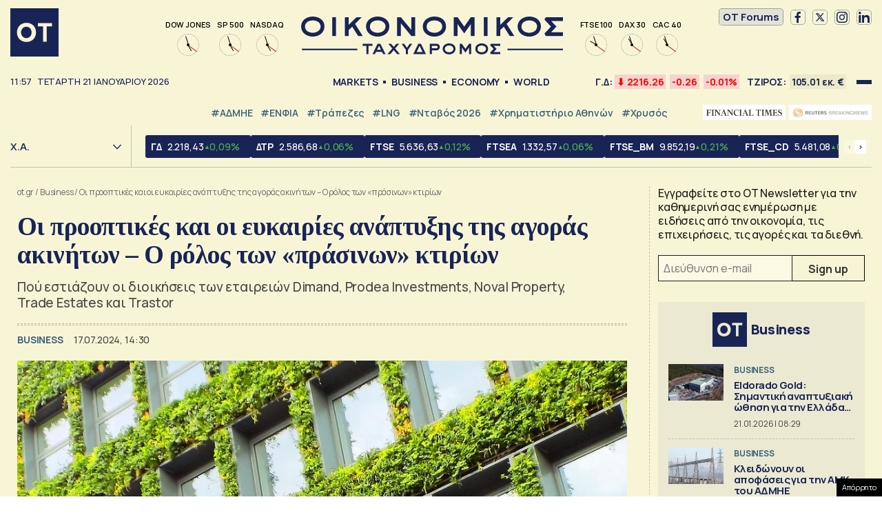

--- FILE ---
content_type: text/html; charset=UTF-8
request_url: https://www.ot.gr/2024/07/17/epixeiriseis/oi-prooptikes-kai-oi-eykairies-anaptyksis-tis-agoras-akiniton-o-rolos-ton-prasinon-ktirion/?utm_source=tanea.gr&utm_medium=taneagr&utm_campaign=NetworkWidget
body_size: 54058
content:
<!DOCTYPE html><html lang="el"><head><meta charset="utf-8" /><link media="all" href="https://www.ot.gr/wp-content/cache/autoptimize/css/autoptimize_8e6eacc9e083d24cbb6a382a0f1ad235.css" rel="stylesheet" /><title>Οι προοπτικές και οι ευκαιρίες ανάπτυξης της αγοράς ακινήτων – Ο ρόλος των «πράσινων» κτιρίων - Οικονομικός Ταχυδρόμος - ot.gr</title><meta id="metaViewport" name=viewport content="width=device-width, initial-scale=1.0, maximum-scale=1.0,  user-scalable=no, viewport-fit=cover"><meta http-equiv="X-UA-Compatible" content="IE=edge,chrome=1" /><link rel="apple-touch-icon" sizes="180x180" href="/wp-content/themes/whsk_otsem/common/icons/apple-touch-icon.png"><link rel="icon" type="image/png" sizes="192x192"  href="/wp-content/themes/whsk_otsem/common/icons/android-chrome-192x192.png"><link rel="icon" type="image/png" sizes="32x32" href="/wp-content/themes/whsk_otsem/common/icons/favicon-32x32.png"><link rel="icon" type="image/png" sizes="16x16" href="/wp-content/themes/whsk_otsem/common/icons/favicon-16x16.png"><link rel="manifest" href="/wp-content/themes/whsk_otsem/common/icons/site.webmanifest"><meta name="msapplication-TileColor" content="#ffffff"><meta name="theme-color" content="#ffffff"><meta name='robots' content='index, follow, max-image-preview:large, max-snippet:-1, max-video-preview:-1' /><meta name="description" content="Πού εστιάζουν οι διοικήσεις των εταιρειών Dimand, Prodea Investments, Noval Property, Trade Estates και Trastor" /><link rel="canonical" href="https://www.ot.gr/2024/07/17/epixeiriseis/oi-prooptikes-kai-oi-eykairies-anaptyksis-tis-agoras-akiniton-o-rolos-ton-prasinon-ktirion/" /><meta property="og:locale" content="el_GR" /><meta property="og:type" content="article" /><meta property="og:title" content="Οι προοπτικές και οι ευκαιρίες ανάπτυξης της αγοράς ακινήτων – Ο ρόλος των «πράσινων» κτιρίων - Οικονομικός Ταχυδρόμος - ot.gr" /><meta property="og:description" content="Πού εστιάζουν οι διοικήσεις των εταιρειών Dimand, Prodea Investments, Noval Property, Trade Estates και Trastor" /><meta property="og:url" content="https://www.ot.gr/2024/07/17/epixeiriseis/oi-prooptikes-kai-oi-eykairies-anaptyksis-tis-agoras-akiniton-o-rolos-ton-prasinon-ktirion/" /><meta property="og:site_name" content="Οικονομικός Ταχυδρόμος - ot.gr" /><meta property="article:publisher" content="https://www.facebook.com/otgr-113425267450382" /><meta property="article:published_time" content="2024-07-17T11:30:34+00:00" /><meta property="article:modified_time" content="2024-07-17T10:34:39+00:00" /><meta property="og:image" content="https://www.ot.gr/wp-content/uploads/2024/07/grass-walls-2651587_960_720.jpg" /><meta property="og:image:width" content="960" /><meta property="og:image:height" content="644" /><meta property="og:image:type" content="image/jpeg" /><meta name="author" content="Ξανθή Γούναρη" /><meta name="twitter:card" content="summary_large_image" /><meta name="twitter:creator" content="@otgr_official" /><meta name="twitter:site" content="@otgr_official" />  <script type='text/javascript' src='https://code.jquery.com/jquery-3.6.3.min.js?ver=5.9.1' id='localjquery-js'></script> <script type='text/javascript' id='gda-js-extra'>var apiinfo = {"url":"https:\/\/epimenidis.in.gr\/api\/"};</script> <script type='text/javascript' src='https://www.ot.gr/wp-content/themes/whsk_otsem/common/js/gda.js?ver=1.0.23' id='gda-js'></script> <script type='text/javascript' src='https://www.ot.gr/wp-content/themes/whsk_otsem/common/js/noframework.waypoints.min.js?ver=5.9.1' id='waypoint1-js'></script> <script type='text/javascript' src='https://www.ot.gr/wp-content/themes/whsk_otsem/common/js/waypoints-sticky.min.js?ver=5.9.1' id='waypoint2-js'></script> <link rel="alternate" type="application/json+oembed" href="https://www.ot.gr/wp-json/oembed/1.0/embed?url=https%3A%2F%2Fwww.ot.gr%2F2024%2F07%2F17%2Fepixeiriseis%2Foi-prooptikes-kai-oi-eykairies-anaptyksis-tis-agoras-akiniton-o-rolos-ton-prasinon-ktirion%2F" /><link rel="alternate" type="text/xml+oembed" href="https://www.ot.gr/wp-json/oembed/1.0/embed?url=https%3A%2F%2Fwww.ot.gr%2F2024%2F07%2F17%2Fepixeiriseis%2Foi-prooptikes-kai-oi-eykairies-anaptyksis-tis-agoras-akiniton-o-rolos-ton-prasinon-ktirion%2F&#038;format=xml" /><link fetchpriority="high" rel="preload" as="image" href="https://www.ot.gr/wp-content/uploads/2024/07/grass-walls-2651587_960_720.jpg" imagesrcset="https://www.ot.gr/wp-content/uploads/2024/07/grass-walls-2651587_960_720.jpg 960w, https://www.ot.gr/wp-content/uploads/2024/07/grass-walls-2651587_960_720-600x403.jpg 600w, https://www.ot.gr/wp-content/uploads/2024/07/grass-walls-2651587_960_720-768x515.jpg 768w" imagesizes="(max-width: 960px) 100vw, 960px" />  <script async src="https://fundingchoicesmessages.google.com/i/pub-3451081775397713?ers=1"></script> <script>(function() {function signalGooglefcPresent() {if (!window.frames['googlefcPresent']) {if (document.body) {const iframe = document.createElement('iframe'); iframe.style = 'width: 0; height: 0; border: none; z-index: -1000; left: -1000px; top: -1000px;'; iframe.style.display = 'none'; iframe.name = 'googlefcPresent'; document.body.appendChild(iframe);} else {setTimeout(signalGooglefcPresent, 0);}}}signalGooglefcPresent();})();</script> <script>(function(){'use strict';function aa(a){var b=0;return function(){return b<a.length?{done:!1,value:a[b++]}:{done:!0}}}var ba=typeof Object.defineProperties=="function"?Object.defineProperty:function(a,b,c){if(a==Array.prototype||a==Object.prototype)return a;a[b]=c.value;return a};
function ca(a){a=["object"==typeof globalThis&&globalThis,a,"object"==typeof window&&window,"object"==typeof self&&self,"object"==typeof global&&global];for(var b=0;b<a.length;++b){var c=a[b];if(c&&c.Math==Math)return c}throw Error("Cannot find global object");}var da=ca(this);function l(a,b){if(b)a:{var c=da;a=a.split(".");for(var d=0;d<a.length-1;d++){var e=a[d];if(!(e in c))break a;c=c[e]}a=a[a.length-1];d=c[a];b=b(d);b!=d&&b!=null&&ba(c,a,{configurable:!0,writable:!0,value:b})}}
function ea(a){return a.raw=a}function n(a){var b=typeof Symbol!="undefined"&&Symbol.iterator&&a[Symbol.iterator];if(b)return b.call(a);if(typeof a.length=="number")return{next:aa(a)};throw Error(String(a)+" is not an iterable or ArrayLike");}function fa(a){for(var b,c=[];!(b=a.next()).done;)c.push(b.value);return c}var ha=typeof Object.create=="function"?Object.create:function(a){function b(){}b.prototype=a;return new b},p;
if(typeof Object.setPrototypeOf=="function")p=Object.setPrototypeOf;else{var q;a:{var ja={a:!0},ka={};try{ka.__proto__=ja;q=ka.a;break a}catch(a){}q=!1}p=q?function(a,b){a.__proto__=b;if(a.__proto__!==b)throw new TypeError(a+" is not extensible");return a}:null}var la=p;
function t(a,b){a.prototype=ha(b.prototype);a.prototype.constructor=a;if(la)la(a,b);else for(var c in b)if(c!="prototype")if(Object.defineProperties){var d=Object.getOwnPropertyDescriptor(b,c);d&&Object.defineProperty(a,c,d)}else a[c]=b[c];a.A=b.prototype}function ma(){for(var a=Number(this),b=[],c=a;c<arguments.length;c++)b[c-a]=arguments[c];return b}l("Object.is",function(a){return a?a:function(b,c){return b===c?b!==0||1/b===1/c:b!==b&&c!==c}});
l("Array.prototype.includes",function(a){return a?a:function(b,c){var d=this;d instanceof String&&(d=String(d));var e=d.length;c=c||0;for(c<0&&(c=Math.max(c+e,0));c<e;c++){var f=d[c];if(f===b||Object.is(f,b))return!0}return!1}});
l("String.prototype.includes",function(a){return a?a:function(b,c){if(this==null)throw new TypeError("The 'this' value for String.prototype.includes must not be null or undefined");if(b instanceof RegExp)throw new TypeError("First argument to String.prototype.includes must not be a regular expression");return this.indexOf(b,c||0)!==-1}});l("Number.MAX_SAFE_INTEGER",function(){return 9007199254740991});
l("Number.isFinite",function(a){return a?a:function(b){return typeof b!=="number"?!1:!isNaN(b)&&b!==Infinity&&b!==-Infinity}});l("Number.isInteger",function(a){return a?a:function(b){return Number.isFinite(b)?b===Math.floor(b):!1}});l("Number.isSafeInteger",function(a){return a?a:function(b){return Number.isInteger(b)&&Math.abs(b)<=Number.MAX_SAFE_INTEGER}});
l("Math.trunc",function(a){return a?a:function(b){b=Number(b);if(isNaN(b)||b===Infinity||b===-Infinity||b===0)return b;var c=Math.floor(Math.abs(b));return b<0?-c:c}});/*

 Copyright The Closure Library Authors.
 SPDX-License-Identifier: Apache-2.0
*/
var u=this||self;function v(a,b){a:{var c=["CLOSURE_FLAGS"];for(var d=u,e=0;e<c.length;e++)if(d=d[c[e]],d==null){c=null;break a}c=d}a=c&&c[a];return a!=null?a:b}function w(a){return a};function na(a){u.setTimeout(function(){throw a;},0)};var oa=v(610401301,!1),pa=v(188588736,!0),qa=v(645172343,v(1,!0));var x,ra=u.navigator;x=ra?ra.userAgentData||null:null;function z(a){return oa?x?x.brands.some(function(b){return(b=b.brand)&&b.indexOf(a)!=-1}):!1:!1}function A(a){var b;a:{if(b=u.navigator)if(b=b.userAgent)break a;b=""}return b.indexOf(a)!=-1};function B(){return oa?!!x&&x.brands.length>0:!1}function C(){return B()?z("Chromium"):(A("Chrome")||A("CriOS"))&&!(B()?0:A("Edge"))||A("Silk")};var sa=B()?!1:A("Trident")||A("MSIE");!A("Android")||C();C();A("Safari")&&(C()||(B()?0:A("Coast"))||(B()?0:A("Opera"))||(B()?0:A("Edge"))||(B()?z("Microsoft Edge"):A("Edg/"))||B()&&z("Opera"));var ta={},D=null;var ua=typeof Uint8Array!=="undefined",va=!sa&&typeof btoa==="function";var wa;function E(){return typeof BigInt==="function"};var F=typeof Symbol==="function"&&typeof Symbol()==="symbol";function xa(a){return typeof Symbol==="function"&&typeof Symbol()==="symbol"?Symbol():a}var G=xa(),ya=xa("2ex");var za=F?function(a,b){a[G]|=b}:function(a,b){a.g!==void 0?a.g|=b:Object.defineProperties(a,{g:{value:b,configurable:!0,writable:!0,enumerable:!1}})},H=F?function(a){return a[G]|0}:function(a){return a.g|0},I=F?function(a){return a[G]}:function(a){return a.g},J=F?function(a,b){a[G]=b}:function(a,b){a.g!==void 0?a.g=b:Object.defineProperties(a,{g:{value:b,configurable:!0,writable:!0,enumerable:!1}})};function Aa(a,b){J(b,(a|0)&-14591)}function Ba(a,b){J(b,(a|34)&-14557)};var K={},Ca={};function Da(a){return!(!a||typeof a!=="object"||a.g!==Ca)}function Ea(a){return a!==null&&typeof a==="object"&&!Array.isArray(a)&&a.constructor===Object}function L(a,b,c){if(!Array.isArray(a)||a.length)return!1;var d=H(a);if(d&1)return!0;if(!(b&&(Array.isArray(b)?b.includes(c):b.has(c))))return!1;J(a,d|1);return!0};var M=0,N=0;function Fa(a){var b=a>>>0;M=b;N=(a-b)/4294967296>>>0}function Ga(a){if(a<0){Fa(-a);var b=n(Ha(M,N));a=b.next().value;b=b.next().value;M=a>>>0;N=b>>>0}else Fa(a)}function Ia(a,b){b>>>=0;a>>>=0;if(b<=2097151)var c=""+(4294967296*b+a);else E()?c=""+(BigInt(b)<<BigInt(32)|BigInt(a)):(c=(a>>>24|b<<8)&16777215,b=b>>16&65535,a=(a&16777215)+c*6777216+b*6710656,c+=b*8147497,b*=2,a>=1E7&&(c+=a/1E7>>>0,a%=1E7),c>=1E7&&(b+=c/1E7>>>0,c%=1E7),c=b+Ja(c)+Ja(a));return c}
function Ja(a){a=String(a);return"0000000".slice(a.length)+a}function Ha(a,b){b=~b;a?a=~a+1:b+=1;return[a,b]};var Ka=/^-?([1-9][0-9]*|0)(\.[0-9]+)?$/;var O;function La(a,b){O=b;a=new a(b);O=void 0;return a}
function P(a,b,c){a==null&&(a=O);O=void 0;if(a==null){var d=96;c?(a=[c],d|=512):a=[];b&&(d=d&-16760833|(b&1023)<<14)}else{if(!Array.isArray(a))throw Error("narr");d=H(a);if(d&2048)throw Error("farr");if(d&64)return a;d|=64;if(c&&(d|=512,c!==a[0]))throw Error("mid");a:{c=a;var e=c.length;if(e){var f=e-1;if(Ea(c[f])){d|=256;b=f-(+!!(d&512)-1);if(b>=1024)throw Error("pvtlmt");d=d&-16760833|(b&1023)<<14;break a}}if(b){b=Math.max(b,e-(+!!(d&512)-1));if(b>1024)throw Error("spvt");d=d&-16760833|(b&1023)<<
14}}}J(a,d);return a};function Ma(a){switch(typeof a){case "number":return isFinite(a)?a:String(a);case "boolean":return a?1:0;case "object":if(a)if(Array.isArray(a)){if(L(a,void 0,0))return}else if(ua&&a!=null&&a instanceof Uint8Array){if(va){for(var b="",c=0,d=a.length-10240;c<d;)b+=String.fromCharCode.apply(null,a.subarray(c,c+=10240));b+=String.fromCharCode.apply(null,c?a.subarray(c):a);a=btoa(b)}else{b===void 0&&(b=0);if(!D){D={};c="ABCDEFGHIJKLMNOPQRSTUVWXYZabcdefghijklmnopqrstuvwxyz0123456789".split("");d=["+/=",
"+/","-_=","-_.","-_"];for(var e=0;e<5;e++){var f=c.concat(d[e].split(""));ta[e]=f;for(var g=0;g<f.length;g++){var h=f[g];D[h]===void 0&&(D[h]=g)}}}b=ta[b];c=Array(Math.floor(a.length/3));d=b[64]||"";for(e=f=0;f<a.length-2;f+=3){var k=a[f],m=a[f+1];h=a[f+2];g=b[k>>2];k=b[(k&3)<<4|m>>4];m=b[(m&15)<<2|h>>6];h=b[h&63];c[e++]=g+k+m+h}g=0;h=d;switch(a.length-f){case 2:g=a[f+1],h=b[(g&15)<<2]||d;case 1:a=a[f],c[e]=b[a>>2]+b[(a&3)<<4|g>>4]+h+d}a=c.join("")}return a}}return a};function Na(a,b,c){a=Array.prototype.slice.call(a);var d=a.length,e=b&256?a[d-1]:void 0;d+=e?-1:0;for(b=b&512?1:0;b<d;b++)a[b]=c(a[b]);if(e){b=a[b]={};for(var f in e)Object.prototype.hasOwnProperty.call(e,f)&&(b[f]=c(e[f]))}return a}function Oa(a,b,c,d,e){if(a!=null){if(Array.isArray(a))a=L(a,void 0,0)?void 0:e&&H(a)&2?a:Pa(a,b,c,d!==void 0,e);else if(Ea(a)){var f={},g;for(g in a)Object.prototype.hasOwnProperty.call(a,g)&&(f[g]=Oa(a[g],b,c,d,e));a=f}else a=b(a,d);return a}}
function Pa(a,b,c,d,e){var f=d||c?H(a):0;d=d?!!(f&32):void 0;a=Array.prototype.slice.call(a);for(var g=0;g<a.length;g++)a[g]=Oa(a[g],b,c,d,e);c&&c(f,a);return a}function Qa(a){return a.s===K?a.toJSON():Ma(a)};function Ra(a,b,c){c=c===void 0?Ba:c;if(a!=null){if(ua&&a instanceof Uint8Array)return b?a:new Uint8Array(a);if(Array.isArray(a)){var d=H(a);if(d&2)return a;b&&(b=d===0||!!(d&32)&&!(d&64||!(d&16)));return b?(J(a,(d|34)&-12293),a):Pa(a,Ra,d&4?Ba:c,!0,!0)}a.s===K&&(c=a.h,d=I(c),a=d&2?a:La(a.constructor,Sa(c,d,!0)));return a}}function Sa(a,b,c){var d=c||b&2?Ba:Aa,e=!!(b&32);a=Na(a,b,function(f){return Ra(f,e,d)});za(a,32|(c?2:0));return a};function Ta(a,b){a=a.h;return Ua(a,I(a),b)}function Va(a,b,c,d){b=d+(+!!(b&512)-1);if(!(b<0||b>=a.length||b>=c))return a[b]}
function Ua(a,b,c,d){if(c===-1)return null;var e=b>>14&1023||536870912;if(c>=e){if(b&256)return a[a.length-1][c]}else{var f=a.length;if(d&&b&256&&(d=a[f-1][c],d!=null)){if(Va(a,b,e,c)&&ya!=null){var g;a=(g=wa)!=null?g:wa={};g=a[ya]||0;g>=4||(a[ya]=g+1,g=Error(),g.__closure__error__context__984382||(g.__closure__error__context__984382={}),g.__closure__error__context__984382.severity="incident",na(g))}return d}return Va(a,b,e,c)}}
function Wa(a,b,c,d,e){var f=b>>14&1023||536870912;if(c>=f||e&&!qa){var g=b;if(b&256)e=a[a.length-1];else{if(d==null)return;e=a[f+(+!!(b&512)-1)]={};g|=256}e[c]=d;c<f&&(a[c+(+!!(b&512)-1)]=void 0);g!==b&&J(a,g)}else a[c+(+!!(b&512)-1)]=d,b&256&&(a=a[a.length-1],c in a&&delete a[c])}
function Xa(a,b){var c=Ya;var d=d===void 0?!1:d;var e=a.h;var f=I(e),g=Ua(e,f,b,d);if(g!=null&&typeof g==="object"&&g.s===K)c=g;else if(Array.isArray(g)){var h=H(g),k=h;k===0&&(k|=f&32);k|=f&2;k!==h&&J(g,k);c=new c(g)}else c=void 0;c!==g&&c!=null&&Wa(e,f,b,c,d);e=c;if(e==null)return e;a=a.h;f=I(a);f&2||(g=e,c=g.h,h=I(c),g=h&2?La(g.constructor,Sa(c,h,!1)):g,g!==e&&(e=g,Wa(a,f,b,e,d)));return e}function Za(a,b){a=Ta(a,b);return a==null||typeof a==="string"?a:void 0}
function $a(a,b){var c=c===void 0?0:c;a=Ta(a,b);if(a!=null)if(b=typeof a,b==="number"?Number.isFinite(a):b!=="string"?0:Ka.test(a))if(typeof a==="number"){if(a=Math.trunc(a),!Number.isSafeInteger(a)){Ga(a);b=M;var d=N;if(a=d&2147483648)b=~b+1>>>0,d=~d>>>0,b==0&&(d=d+1>>>0);b=d*4294967296+(b>>>0);a=a?-b:b}}else if(b=Math.trunc(Number(a)),Number.isSafeInteger(b))a=String(b);else{if(b=a.indexOf("."),b!==-1&&(a=a.substring(0,b)),!(a[0]==="-"?a.length<20||a.length===20&&Number(a.substring(0,7))>-922337:
a.length<19||a.length===19&&Number(a.substring(0,6))<922337)){if(a.length<16)Ga(Number(a));else if(E())a=BigInt(a),M=Number(a&BigInt(4294967295))>>>0,N=Number(a>>BigInt(32)&BigInt(4294967295));else{b=+(a[0]==="-");N=M=0;d=a.length;for(var e=b,f=(d-b)%6+b;f<=d;e=f,f+=6)e=Number(a.slice(e,f)),N*=1E6,M=M*1E6+e,M>=4294967296&&(N+=Math.trunc(M/4294967296),N>>>=0,M>>>=0);b&&(b=n(Ha(M,N)),a=b.next().value,b=b.next().value,M=a,N=b)}a=M;b=N;b&2147483648?E()?a=""+(BigInt(b|0)<<BigInt(32)|BigInt(a>>>0)):(b=
n(Ha(a,b)),a=b.next().value,b=b.next().value,a="-"+Ia(a,b)):a=Ia(a,b)}}else a=void 0;return a!=null?a:c}function R(a,b){var c=c===void 0?"":c;a=Za(a,b);return a!=null?a:c};var S;function T(a,b,c){this.h=P(a,b,c)}T.prototype.toJSON=function(){return ab(this)};T.prototype.s=K;T.prototype.toString=function(){try{return S=!0,ab(this).toString()}finally{S=!1}};
function ab(a){var b=S?a.h:Pa(a.h,Qa,void 0,void 0,!1);var c=!S;var d=pa?void 0:a.constructor.v;var e=I(c?a.h:b);if(a=b.length){var f=b[a-1],g=Ea(f);g?a--:f=void 0;e=+!!(e&512)-1;var h=b;if(g){b:{var k=f;var m={};g=!1;if(k)for(var r in k)if(Object.prototype.hasOwnProperty.call(k,r))if(isNaN(+r))m[r]=k[r];else{var y=k[r];Array.isArray(y)&&(L(y,d,+r)||Da(y)&&y.size===0)&&(y=null);y==null&&(g=!0);y!=null&&(m[r]=y)}if(g){for(var Q in m)break b;m=null}else m=k}k=m==null?f!=null:m!==f}for(var ia;a>0;a--){Q=
a-1;r=h[Q];Q-=e;if(!(r==null||L(r,d,Q)||Da(r)&&r.size===0))break;ia=!0}if(h!==b||k||ia){if(!c)h=Array.prototype.slice.call(h,0,a);else if(ia||k||m)h.length=a;m&&h.push(m)}b=h}return b};function bb(a){return function(b){if(b==null||b=="")b=new a;else{b=JSON.parse(b);if(!Array.isArray(b))throw Error("dnarr");za(b,32);b=La(a,b)}return b}};function cb(a){this.h=P(a)}t(cb,T);var db=bb(cb);var U;function V(a){this.g=a}V.prototype.toString=function(){return this.g+""};var eb={};function fb(a){if(U===void 0){var b=null;var c=u.trustedTypes;if(c&&c.createPolicy){try{b=c.createPolicy("goog#html",{createHTML:w,createScript:w,createScriptURL:w})}catch(d){u.console&&u.console.error(d.message)}U=b}else U=b}a=(b=U)?b.createScriptURL(a):a;return new V(a,eb)};/*

 SPDX-License-Identifier: Apache-2.0
*/
function gb(a){var b=ma.apply(1,arguments);if(b.length===0)return fb(a[0]);for(var c=a[0],d=0;d<b.length;d++)c+=encodeURIComponent(b[d])+a[d+1];return fb(c)};function hb(a,b){a.src=b instanceof V&&b.constructor===V?b.g:"type_error:TrustedResourceUrl";var c,d;(c=(b=(d=(c=(a.ownerDocument&&a.ownerDocument.defaultView||window).document).querySelector)==null?void 0:d.call(c,"script[nonce]"))?b.nonce||b.getAttribute("nonce")||"":"")&&a.setAttribute("nonce",c)};function ib(){return Math.floor(Math.random()*2147483648).toString(36)+Math.abs(Math.floor(Math.random()*2147483648)^Date.now()).toString(36)};function jb(a,b){b=String(b);a.contentType==="application/xhtml+xml"&&(b=b.toLowerCase());return a.createElement(b)}function kb(a){this.g=a||u.document||document};function lb(a){a=a===void 0?document:a;return a.createElement("script")};function mb(a,b,c,d,e,f){try{var g=a.g,h=lb(g);h.async=!0;hb(h,b);g.head.appendChild(h);h.addEventListener("load",function(){e();d&&g.head.removeChild(h)});h.addEventListener("error",function(){c>0?mb(a,b,c-1,d,e,f):(d&&g.head.removeChild(h),f())})}catch(k){f()}};var nb=u.atob("aHR0cHM6Ly93d3cuZ3N0YXRpYy5jb20vaW1hZ2VzL2ljb25zL21hdGVyaWFsL3N5c3RlbS8xeC93YXJuaW5nX2FtYmVyXzI0ZHAucG5n"),ob=u.atob("WW91IGFyZSBzZWVpbmcgdGhpcyBtZXNzYWdlIGJlY2F1c2UgYWQgb3Igc2NyaXB0IGJsb2NraW5nIHNvZnR3YXJlIGlzIGludGVyZmVyaW5nIHdpdGggdGhpcyBwYWdlLg=="),pb=u.atob("RGlzYWJsZSBhbnkgYWQgb3Igc2NyaXB0IGJsb2NraW5nIHNvZnR3YXJlLCB0aGVuIHJlbG9hZCB0aGlzIHBhZ2Uu");function qb(a,b,c){this.i=a;this.u=b;this.o=c;this.g=null;this.j=[];this.m=!1;this.l=new kb(this.i)}
function rb(a){if(a.i.body&&!a.m){var b=function(){sb(a);u.setTimeout(function(){tb(a,3)},50)};mb(a.l,a.u,2,!0,function(){u[a.o]||b()},b);a.m=!0}}
function sb(a){for(var b=W(1,5),c=0;c<b;c++){var d=X(a);a.i.body.appendChild(d);a.j.push(d)}b=X(a);b.style.bottom="0";b.style.left="0";b.style.position="fixed";b.style.width=W(100,110).toString()+"%";b.style.zIndex=W(2147483544,2147483644).toString();b.style.backgroundColor=ub(249,259,242,252,219,229);b.style.boxShadow="0 0 12px #888";b.style.color=ub(0,10,0,10,0,10);b.style.display="flex";b.style.justifyContent="center";b.style.fontFamily="Roboto, Arial";c=X(a);c.style.width=W(80,85).toString()+
"%";c.style.maxWidth=W(750,775).toString()+"px";c.style.margin="24px";c.style.display="flex";c.style.alignItems="flex-start";c.style.justifyContent="center";d=jb(a.l.g,"IMG");d.className=ib();d.src=nb;d.alt="Warning icon";d.style.height="24px";d.style.width="24px";d.style.paddingRight="16px";var e=X(a),f=X(a);f.style.fontWeight="bold";f.textContent=ob;var g=X(a);g.textContent=pb;Y(a,e,f);Y(a,e,g);Y(a,c,d);Y(a,c,e);Y(a,b,c);a.g=b;a.i.body.appendChild(a.g);b=W(1,5);for(c=0;c<b;c++)d=X(a),a.i.body.appendChild(d),
a.j.push(d)}function Y(a,b,c){for(var d=W(1,5),e=0;e<d;e++){var f=X(a);b.appendChild(f)}b.appendChild(c);c=W(1,5);for(d=0;d<c;d++)e=X(a),b.appendChild(e)}function W(a,b){return Math.floor(a+Math.random()*(b-a))}function ub(a,b,c,d,e,f){return"rgb("+W(Math.max(a,0),Math.min(b,255)).toString()+","+W(Math.max(c,0),Math.min(d,255)).toString()+","+W(Math.max(e,0),Math.min(f,255)).toString()+")"}function X(a){a=jb(a.l.g,"DIV");a.className=ib();return a}
function tb(a,b){b<=0||a.g!=null&&a.g.offsetHeight!==0&&a.g.offsetWidth!==0||(vb(a),sb(a),u.setTimeout(function(){tb(a,b-1)},50))}function vb(a){for(var b=n(a.j),c=b.next();!c.done;c=b.next())(c=c.value)&&c.parentNode&&c.parentNode.removeChild(c);a.j=[];(b=a.g)&&b.parentNode&&b.parentNode.removeChild(b);a.g=null};function wb(a,b,c,d,e){function f(k){document.body?g(document.body):k>0?u.setTimeout(function(){f(k-1)},e):b()}function g(k){k.appendChild(h);u.setTimeout(function(){h?(h.offsetHeight!==0&&h.offsetWidth!==0?b():a(),h.parentNode&&h.parentNode.removeChild(h)):a()},d)}var h=xb(c);f(3)}function xb(a){var b=document.createElement("div");b.className=a;b.style.width="1px";b.style.height="1px";b.style.position="absolute";b.style.left="-10000px";b.style.top="-10000px";b.style.zIndex="-10000";return b};function Ya(a){this.h=P(a)}t(Ya,T);function yb(a){this.h=P(a)}t(yb,T);var zb=bb(yb);function Ab(a){if(!a)return null;a=Za(a,4);var b;a===null||a===void 0?b=null:b=fb(a);return b};var Bb=ea([""]),Cb=ea([""]);function Db(a,b){this.m=a;this.o=new kb(a.document);this.g=b;this.j=R(this.g,1);this.u=Ab(Xa(this.g,2))||gb(Bb);this.i=!1;b=Ab(Xa(this.g,13))||gb(Cb);this.l=new qb(a.document,b,R(this.g,12))}Db.prototype.start=function(){Eb(this)};
function Eb(a){Fb(a);mb(a.o,a.u,3,!1,function(){a:{var b=a.j;var c=u.btoa(b);if(c=u[c]){try{var d=db(u.atob(c))}catch(e){b=!1;break a}b=b===Za(d,1)}else b=!1}b?Z(a,R(a.g,14)):(Z(a,R(a.g,8)),rb(a.l))},function(){wb(function(){Z(a,R(a.g,7));rb(a.l)},function(){return Z(a,R(a.g,6))},R(a.g,9),$a(a.g,10),$a(a.g,11))})}function Z(a,b){a.i||(a.i=!0,a=new a.m.XMLHttpRequest,a.open("GET",b,!0),a.send())}function Fb(a){var b=u.btoa(a.j);a.m[b]&&Z(a,R(a.g,5))};(function(a,b){u[a]=function(){var c=ma.apply(0,arguments);u[a]=function(){};b.call.apply(b,[null].concat(c instanceof Array?c:fa(n(c))))}})("__h82AlnkH6D91__",function(a){typeof window.atob==="function"&&(new Db(window,zb(window.atob(a)))).start()});}).call(this);

window.__h82AlnkH6D91__("[base64]/[base64]/[base64]/[base64]");</script> <script>!function (n) { "use strict"; function d(n, t) { var r = (65535 & n) + (65535 & t); return (n >> 16) + (t >> 16) + (r >> 16) << 16 | 65535 & r } function f(n, t, r, e, o, u) { return d((u = d(d(t, n), d(e, u))) << o | u >>> 32 - o, r) } function l(n, t, r, e, o, u, c) { return f(t & r | ~t & e, n, t, o, u, c) } function g(n, t, r, e, o, u, c) { return f(t & e | r & ~e, n, t, o, u, c) } function v(n, t, r, e, o, u, c) { return f(t ^ r ^ e, n, t, o, u, c) } function m(n, t, r, e, o, u, c) { return f(r ^ (t | ~e), n, t, o, u, c) } function c(n, t) { var r, e, o, u; n[t >> 5] |= 128 << t % 32, n[14 + (t + 64 >>> 9 << 4)] = t; for (var c = 1732584193, f = -271733879, i = -1732584194, a = 271733878, h = 0; h < n.length; h += 16)c = l(r = c, e = f, o = i, u = a, n[h], 7, -680876936), a = l(a, c, f, i, n[h + 1], 12, -389564586), i = l(i, a, c, f, n[h + 2], 17, 606105819), f = l(f, i, a, c, n[h + 3], 22, -1044525330), c = l(c, f, i, a, n[h + 4], 7, -176418897), a = l(a, c, f, i, n[h + 5], 12, 1200080426), i = l(i, a, c, f, n[h + 6], 17, -1473231341), f = l(f, i, a, c, n[h + 7], 22, -45705983), c = l(c, f, i, a, n[h + 8], 7, 1770035416), a = l(a, c, f, i, n[h + 9], 12, -1958414417), i = l(i, a, c, f, n[h + 10], 17, -42063), f = l(f, i, a, c, n[h + 11], 22, -1990404162), c = l(c, f, i, a, n[h + 12], 7, 1804603682), a = l(a, c, f, i, n[h + 13], 12, -40341101), i = l(i, a, c, f, n[h + 14], 17, -1502002290), c = g(c, f = l(f, i, a, c, n[h + 15], 22, 1236535329), i, a, n[h + 1], 5, -165796510), a = g(a, c, f, i, n[h + 6], 9, -1069501632), i = g(i, a, c, f, n[h + 11], 14, 643717713), f = g(f, i, a, c, n[h], 20, -373897302), c = g(c, f, i, a, n[h + 5], 5, -701558691), a = g(a, c, f, i, n[h + 10], 9, 38016083), i = g(i, a, c, f, n[h + 15], 14, -660478335), f = g(f, i, a, c, n[h + 4], 20, -405537848), c = g(c, f, i, a, n[h + 9], 5, 568446438), a = g(a, c, f, i, n[h + 14], 9, -1019803690), i = g(i, a, c, f, n[h + 3], 14, -187363961), f = g(f, i, a, c, n[h + 8], 20, 1163531501), c = g(c, f, i, a, n[h + 13], 5, -1444681467), a = g(a, c, f, i, n[h + 2], 9, -51403784), i = g(i, a, c, f, n[h + 7], 14, 1735328473), c = v(c, f = g(f, i, a, c, n[h + 12], 20, -1926607734), i, a, n[h + 5], 4, -378558), a = v(a, c, f, i, n[h + 8], 11, -2022574463), i = v(i, a, c, f, n[h + 11], 16, 1839030562), f = v(f, i, a, c, n[h + 14], 23, -35309556), c = v(c, f, i, a, n[h + 1], 4, -1530992060), a = v(a, c, f, i, n[h + 4], 11, 1272893353), i = v(i, a, c, f, n[h + 7], 16, -155497632), f = v(f, i, a, c, n[h + 10], 23, -1094730640), c = v(c, f, i, a, n[h + 13], 4, 681279174), a = v(a, c, f, i, n[h], 11, -358537222), i = v(i, a, c, f, n[h + 3], 16, -722521979), f = v(f, i, a, c, n[h + 6], 23, 76029189), c = v(c, f, i, a, n[h + 9], 4, -640364487), a = v(a, c, f, i, n[h + 12], 11, -421815835), i = v(i, a, c, f, n[h + 15], 16, 530742520), c = m(c, f = v(f, i, a, c, n[h + 2], 23, -995338651), i, a, n[h], 6, -198630844), a = m(a, c, f, i, n[h + 7], 10, 1126891415), i = m(i, a, c, f, n[h + 14], 15, -1416354905), f = m(f, i, a, c, n[h + 5], 21, -57434055), c = m(c, f, i, a, n[h + 12], 6, 1700485571), a = m(a, c, f, i, n[h + 3], 10, -1894986606), i = m(i, a, c, f, n[h + 10], 15, -1051523), f = m(f, i, a, c, n[h + 1], 21, -2054922799), c = m(c, f, i, a, n[h + 8], 6, 1873313359), a = m(a, c, f, i, n[h + 15], 10, -30611744), i = m(i, a, c, f, n[h + 6], 15, -1560198380), f = m(f, i, a, c, n[h + 13], 21, 1309151649), c = m(c, f, i, a, n[h + 4], 6, -145523070), a = m(a, c, f, i, n[h + 11], 10, -1120210379), i = m(i, a, c, f, n[h + 2], 15, 718787259), f = m(f, i, a, c, n[h + 9], 21, -343485551), c = d(c, r), f = d(f, e), i = d(i, o), a = d(a, u); return [c, f, i, a] } function i(n) { for (var t = "", r = 32 * n.length, e = 0; e < r; e += 8)t += String.fromCharCode(n[e >> 5] >>> e % 32 & 255); return t } function a(n) { var t = []; for (t[(n.length >> 2) - 1] = void 0, e = 0; e < t.length; e += 1)t[e] = 0; for (var r = 8 * n.length, e = 0; e < r; e += 8)t[e >> 5] |= (255 & n.charCodeAt(e / 8)) << e % 32; return t } function e(n) { for (var t, r = "0123456789abcdef", e = "", o = 0; o < n.length; o += 1)t = n.charCodeAt(o), e += r.charAt(t >>> 4 & 15) + r.charAt(15 & t); return e } function r(n) { return unescape(encodeURIComponent(n)) } function o(n) { return i(c(a(n = r(n)), 8 * n.length)) } function u(n, t) { return function (n, t) { var r, e = a(n), o = [], u = []; for (o[15] = u[15] = void 0, 16 < e.length && (e = c(e, 8 * n.length)), r = 0; r < 16; r += 1)o[r] = 909522486 ^ e[r], u[r] = 1549556828 ^ e[r]; return t = c(o.concat(a(t)), 512 + 8 * t.length), i(c(u.concat(t), 640)) }(r(n), r(t)) } function t(n, t, r) { return t ? r ? u(t, n) : e(u(t, n)) : r ? o(n) : e(o(n)) } "function" == typeof define && define.amd ? define(function () { return t }) : "object" == typeof module && module.exports ? module.exports = t : n.md5 = t }(this);
    
function uuidv4() {
    return ([1e7] + -1e3 + -4e3 + -8e3 + -1e11).replace(/[018]/g, c =>
        (c ^ crypto.getRandomValues(new Uint8Array(1))[0] & 15 >> c / 4).toString(16)
    );
}

function setPPIDCookie() {
    document.cookie = "_ppid=" + md5(uuidv4()) + ";path=/";
}

function clearPPIDCookie() {
    document.cookie = "_ppid=;path=/;expires=Thu, 01 Jan 1970 00:00:01 GMT";
}

function getPPIDCookie() {
    let name = "_ppid=";
    let ca = document.cookie.split(';');
    for (let i = 0; i < ca.length; i++) {
        let c = ca[i].trim();
        if (c.indexOf(name) == 0) {
            return c.substring(name.length, c.length);
        }
    }
    return "";
}

function quantcastTrackEvent(eventName) {
    let ppid = getPPIDCookie();
    if (ppid === "") {
        setPPIDCookie();
    }
    if (typeof __qc !== 'undefined') {
        __qc.event({
            type: 'custom',
            eventType: eventName
        });
    }
}

// Wait for TCF API to load
let tcfCheckInterval = setInterval(() => {
    if (typeof window.__tcfapi !== 'undefined') {
        clearInterval(tcfCheckInterval); // Stop checking once __tcfapi is available

        window.__tcfapi('addEventListener', 2, function(tcData, success) {
            if (success && (tcData.eventStatus === 'useractioncomplete' || tcData.eventStatus === 'tcloaded')) {
                const hasPurposeOneConsent = tcData.purpose.consents['1']; // Purpose 1: Storage & Access
                
                if (hasPurposeOneConsent) {
                    console.log("Consent given for Purpose 1 - Setting PPID");
                    quantcastTrackEvent('Personalized Ad Consent Given');
                } else {
                    console.log("No consent for Purpose 1 - Clearing PPID");
                    clearPPIDCookie();
                }
            }
        });
    }
}, 500); // Check every 500ms

// Stop checking after 5 seconds
setTimeout(() => clearInterval(tcfCheckInterval), 5000);</script> <script>window.skinSize = 'small';
    var w = window.innerWidth || document.documentElement.clientWidth || document.body.clientWidth;
    if (w > 1000) {
        window.skinSize = 'large';
    }
    if (w <= 668) {
        var platform = 'mobile';
    } else {
        var platform = 'desktop';
    }

    // function display320() {
    //     googletag.cmd.push(function() {
    //         googletag.display('320x50_bottom_2')
    //     });
    //     display320 = function() {}
    // }

    function ways() {
        const f = $(".das-mmiddle");
        const d = $("#das-mmiddle-wp");
        var waypoint = new Waypoint({
            element: d[0],
            handler: function(n) {
                "up" === n ? f.addClass('ups') : "down" === n && f.removeClass('ups');
                display320()
            },
            offset: function() {
                return window.innerHeight
            }
        })
    }</script> <script>function loadAdScript() {
    var script = document.createElement('script');
    script.src = 'https://securepubads.g.doubleclick.net/tag/js/gpt.js';
    script.async = true;
    document.head.appendChild(script);
  }

  if ('requestIdleCallback' in window) {
    requestIdleCallback(loadAdScript);
  } else {
    // Fallback if requestIdleCallback isn't supported
    window.addEventListener('load', function () {
      setTimeout(loadAdScript, 500); // 0.56 seconds delay
    });
  }</script> <script>var googletag = googletag || {};
    googletag.cmd = googletag.cmd || [];</script> <script defer src="https://www.alteregomedia.org/files/js/gtags.js?v=1"></script> <script>var plink = "https://www.ot.gr/2024/07/17/epixeiriseis/oi-prooptikes-kai-oi-eykairies-anaptyksis-tis-agoras-akiniton-o-rolos-ton-prasinon-ktirion";
            var title = 'Οι προοπτικές και οι ευκαιρίες ανάπτυξης της αγοράς ακινήτων – Ο ρόλος των «πράσινων» κτιρίων';
    var summary = 'Πού εστιάζουν οι διοικήσεις των εταιρειών Dimand, Prodea Investments, Noval Property, Trade Estates και Trastor';
        var text = 'Παρά την αβεβαιότητα που προκαλεί το υψηλό κόστος χρήματος, η σοβαρή έλλειψη σύγχρονων «πράσινων» κτιρίων που καταγράφεται στην ελληνική αγορά και αφορά όλους τους κλάδους των ακινήτων, από τις γραφειακές εγκαταστάσεις και τα logistics μέχρι τις κατοικίες και τις μονάδες φιλοξενίας, κρατά ψηλά τον πήχη των επενδύσεων τόσο από developers, όπως η Dimand, όσο και από τους θεσμικούς επενδυτές, όπως οι Εταιρείες Επενδύσεων σε Ακίνητη Περιουσία (ΑΕΕΑΠ). Real estate: Τα projects που φέρνουν ξανά στην οδό Σταδίου τη λάμψη της Τα παραπάνω ανέφεραν, μεταξύ άλλων, οι επικεφαλής των εισηγμένων εταιρειών real estate σε συζήτηση στρογγυλής τραπέζης, που διοργανώθηκε χθες από την Capital Link.googletag.cmd.push(function() { googletag.display("300x250_m1"); });googletag.cmd.push(function() {googletag.display("300x250_middle_1")}) Στη συζήτηση συμμετείχαν οι κ.κ. Νικόλαος Δήμτσας, Αναπληρωτής Διευθύνων Σύμβουλος, Εκτελεστικό Μέλος του Διοικητικού Συμβουλίου, CIO της Dimand Παναγιώτης Καπετανάκος, Διευθύνων Σύμβουλος της Noval Property, Αριστοτέλης Καρυτινός, Διευθύνων Σύμβουλος της PRODEA Investments, Δημήτρης Παπουλής, Διευθύνων Σύμβουλος, εκτελεστικό μέλος του ΔΣ της Trade Estates REIC και Τάσος Καζίνος, Διευθύνων Σύμβουλος της Trastor REIC. Θα διατηρηθούν ψηλά οι τιμές Σύμφωνα με τον κο Δήμτσα «λόγω του ότι η ζήτηση ξεπερνά την προσφορά οι τιμές μπορούν να διατηρηθούν υψηλά παρότι ενδεχομένως το μακροοικονομικό περιβάλλον δεν είναι ευνοϊκό, λόγω των υψηλών επιτοκίων. Αυτός είναι και ο λόγος που βλέπουμε την αγορά να αποδίδει καλά». Ο ίδιος ανέφερε ότι η σταδιακή αποκλιμάκωση των επιτοκίων και η ενσωμάτωση αυτής της εξέλιξης στις αποτιμήσεις που πραγματοποιούν οι ξένοι επενδυτές για τις ελληνικές εισηγμένες εταιρείες ακινήτων θα μας ευνοήσει και τις τιμές των μετοχών.googletag.cmd.push(function() { googletag.display("300x250_middle_2"); });googletag.cmd.push(function() { googletag.display("300x250_m2"); }); «Πράσινες» ευκαιρίες ανάπτυξης Επενδυτικές ευκαιρίες στον τομέα των «πράσινων» κτιρίων προσφέρει η εγχώρια αγορά σύμφωνα με όσα είπε ο κος Καρυτινός, ενώ επεσήμανε ότι στρατηγικός στόχος της Prodea είναι η βελτιστοποίηση του χαρτοφυλακίου ακινήτων αλλάζοντας το «μείγμα» των ακινήτων και αυξάνοντας το μερίδιο των πιστοποιημένων κτιρίων κατά LEED. Τα logistics, τα βιοκλιματικά γραφεία, όπου σχεδιάζεται ο διπλασιασμός της αξίας του χαρτοφυλακίου από 600 εκατ. ευρώ, που είναι σήμερα, σε 1,2 δισ. ευρώ τα επόμενα χρόνια, και τα high end τουριστικά ακίνητα είναι οι τρεις τομείς που επικεντρώνει στην παρούσα φάση το αναπτυξιακό της πλάνο η μεγαλύτερη ΑΕΕΑΠ της χώρας. Πλεονέκτημα ο χαμηλός δανεισμός Στις χαμηλές αποτιμήσεις των εταιρειών του κλάδου αναφέρθηκε ο κος Καπετανάκος της Noval Property, τονίζοντας ότι η διοίκηση της εταιρείας στοχεύει τους επόμενους μήνες να μειώσει την απόσταση που έχει δημιουργηθεί ανάμεσα στην κεφαλαιοποίηση της στο Χρηματιστήριο και της καθαρής αξίας του χαρτοφυλακίου της, που ανέρχεται σε 670 εκατ. ευρώ.googletag.cmd.push(function() { googletag.display("300x250_middle_3"); }); Ο χαμηλός της δανεισμός (μόλις 27% της αξίας του χαρτοφυλακίου), αλλά και το γεγονός ότι το 70% του χρέους είναι σταθερού επιτοκίου, είναι τα συγκριτικά πλεονεκτήματα της εισηγμένης ΑΕΕΑΠ, σύμφωνα με τον επικεφαλής. Υπενθυμίζεται ότι Noval έχει σε εξέλιξη ένα επενδυτικό πρόγραμμα ύψους 340 εκατ. ευρώ τα επόμενα χρόνια. Logistics και «πράσινα» γραφεία οι στόχοι της Trastor Στην ανάπτυξη logistics και «πράσινων» γραφείων εστιάζει η Trastor. Όπως επεσήμανε ο κος Καζίνος, «από το 2019 μέχρι σήμερα έχουμε επενδύσει 110 εκατ. ευρώ στα logistics, έχοντας δημιουργήσει ένα χαρτοφυλάκιο κτιρίων επιφάνειας 164.000 τ.μ., κυρίως στην περιοχή του Ασπροπύργου. »Στο τέλος του 2025 θα ολοκληρωθεί η κατασκευή ενός από τα μεγαλύτερα κτίρια της κατηγορίας, επιφάνειας 75.000 τ.μ. Με την προσθήκη και του ακινήτου αυτού, το 80% του χαρτοφυλακίου των logistics θα αφορά σε νεόδμητα, με το 54% αυτών να είναι και πιστοποιημένο κατά LEED». Εμπορικά πάρκα και logistics Με διαφορετική οπτική σε σχέση με τις άλλες ΑΕΕΑΠ η Trade Estates του ομίλου Φουρλή, επικεντρώνει το αναπτυξιακό της πλάνο σε δύο βασικές κατηγορίες: τα εμπορικά πάρκα και τα logistics μεγάλης επιφάνειας Όπως είπε ο κος Παπούλης, αυτήν την περίοδο η εισηγμένη «τρέχει» επενδυτικό πρόγραμμα ύψους 220 εκατ. ευρώ με ορίζοντα ολοκλήρωσης το 2027, το οποίο αφορά την ανάπτυξη τριών εμπορικών πάρκων σε Ελληνικό, Πάτρα και Ηράκλειο Κρήτης, καθώς και και δύο συγκροτημάτων logistics συνολικής επιφανείας 50.000 τ.μ. έκαστο, σε Ελευσίνα και Ασπρόπυργο. Τα επόμενα χρόνια, η μικτή εμπορική αξία του χαρτοφυλακίου της εταιρείας προβλέπεται να αγγίξει το 1 δισ. ευρώ.';
        var tags = 'ΑΕΕΑΠ Ακίνητα πράσινα κτήρια';
            try {setas()} catch (e) {var lineitemids = ''; var adserver = ''}
    googletag.cmd.push(function() {
        var header_mapping = googletag.sizeMapping().addSize([0, 0], []).addSize([670, 200], [[970, 250], [970, 90], [728, 90], [1000, 250]]).build();
        var right_mapping = googletag.sizeMapping().addSize([0, 0], []).addSize([875, 200], [[300, 250], [300, 450], [300, 600]]).build();
        var over_mapping = googletag.sizeMapping().addSize([0, 0], []).addSize([669, 200], [1, 1]).build();
        var textlink_mapping = googletag.sizeMapping().addSize([0, 0], []).addSize([600, 200], [[520, 40],[300, 250]]).build();
        var mapping_320 = googletag.sizeMapping().addSize([0, 0], [1, 1]).addSize([668, 0], []).build();
        var middle_mapping = googletag.sizeMapping().addSize([0, 0], []).addSize([300, 250], [[300, 250]]).addSize([300, 500], [[300, 600], [300, 250]]).addSize([668, 0], []).build();
        var bottom_mapping = googletag.sizeMapping().addSize([0, 0], []).addSize([300, 250], [[320, 50], [300, 250], [300, 450]]).addSize([300, 500], [[320, 50], [300, 250], [300, 450], [300, 600]]).addSize([668, 0], []).build();

        var bottom_mapping_new = googletag.sizeMapping().addSize([0, 0], [320, 50]).addSize([670, 200], []).build();
        googletag.defineSlot('/28509845/Ot_group/ot_inside_mobile_bottom_anchor', [320, 50], '320x50_bottom_sticky').defineSizeMapping(bottom_mapping_new).addService(googletag.pubads());

        googletag.defineSlot('/28509845/OT_Group/ot_inside_320x50_top', [1, 1], '320x50_top').defineSizeMapping(mapping_320).addService(googletag.pubads());
        
                
//        googletag.defineSlot('/28509845/OT_Group/ot_mobile_300x250_middle_home', [[300, 600], [300, 250]], '300x250_middle_home').defineSizeMapping(middle_mapping).addService(googletag.pubads());
        googletag.defineSlot('/28509845/OT_Group/ot_inside_320x50_bottom', [[320, 50], [300, 250], [300, 450], [300, 600]], '320x50_bottom').defineSizeMapping(bottom_mapping).addService(googletag.pubads());
        googletag.defineSlot('/28509845/OT_Group/ot_inside_320x50_bottom_2', [[320, 50], [300, 250], [300, 450], [300, 600]], '320x50_bottom_2').defineSizeMapping(bottom_mapping).addService(googletag.pubads());
        googletag.defineSlot('/28509845/OT_Group/ot_1x1_over', [1, 1], '1x1_over').defineSizeMapping(over_mapping).addService(googletag.pubads());
        // googletag.defineSlot('/28509845/OT_Group/ot_inside_970x90_top', [[970, 250], [970, 90], [728, 90], [1000, 250]], '970x90_top').defineSizeMapping(header_mapping).addService(googletag.pubads());
        googletag.defineSlot('/28509845/OT_Group/ot_inside_300x250_r1', [[300, 250], [300, 450], [300, 600]], '300x250_r1').defineSizeMapping(right_mapping).addService(googletag.pubads());
        googletag.defineSlot('/28509845/OT_Group/ot_inside_300x250_r2', [[300, 250], [300, 450], [300, 600]], '300x250_r2').defineSizeMapping(right_mapping).addService(googletag.pubads());
        googletag.defineSlot('/28509845/OT_Group/ot_inside_300x250_r3', [[300, 250], [300, 450], [300, 600]], '300x250_r3').defineSizeMapping(right_mapping).addService(googletag.pubads());
        googletag.defineSlot('/28509845/OT_Group/ot_inside_300x250_r4', [[300, 250], [300, 450], [300, 600]], '300x250_r4').defineSizeMapping(right_mapping).addService(googletag.pubads());
        googletag.defineSlot('/28509845/OT_Group/ot_inside_300x250_r5', [[300, 250], [300, 450], [300, 600]], '300x250_r5').defineSizeMapping(right_mapping).addService(googletag.pubads());
        googletag.defineSlot('/28509845/OT_Group/ot_inside_300x250_r6', [[300, 250], [300, 450], [300, 600]], '300x250_r6').defineSizeMapping(right_mapping).addService(googletag.pubads());
        googletag.defineSlot('/28509845/OT_Group/ot_inside_300x250_m1', [[300, 250], [520, 40]], '300x250_m1').defineSizeMapping(textlink_mapping).addService(googletag.pubads());
        googletag.defineSlot('/28509845/OT_Group/ot_inside_300x250_m2', [[300, 250], [520, 40]], '300x250_m2').defineSizeMapping(textlink_mapping).addService(googletag.pubads());
                googletag.defineSlot('/28509845/OT_Group/ot_textlink_1', [520, 40], 'textlink_1').defineSizeMapping(textlink_mapping).addService(googletag.pubads());
        googletag.defineSlot('/28509845/ot_group/ot_mobile_300x250_middle', [[300, 600], [300, 250]], '300x250_middle_1').defineSizeMapping(middle_mapping).addService(googletag.pubads());
        googletag.defineSlot('/28509845/OT_Group/ot_mobile_300x250_middle_2', [[300, 600], [300, 250]], '300x250_middle_2').defineSizeMapping(middle_mapping).addService(googletag.pubads());
        googletag.defineSlot('/28509845/OT_Group/ot_mobile_300x250_middle_3', [[300, 600], [300, 250]], '300x250_middle_3').defineSizeMapping(middle_mapping).addService(googletag.pubads());
                var islot = googletag.defineOutOfPageSlot('/28509845/OT_Group/ot_interstitial', googletag.enums.OutOfPageFormat.INTERSTITIAL);
        if (islot) {islot.addService(googletag.pubads());}
        googletag.pubads().setTargeting('AdServer', adserver);
        googletag.pubads().setTargeting('Item_Id', '1504141');
                googletag.pubads().setTargeting('Category', 'oikonomia');
        googletag.pubads().setTargeting('SubCategory', 'akinita');
                        googletag.pubads().setTargeting('Tags', ['ΑΕΕΑΠ','Ακίνητα','πράσινα κτήρια']);
                googletag.pubads().setTargeting('Skin', skinSize);
        googletag.pubads().setTargeting('Platform', platform);
                        googletag.pubads().setTargeting('Length', 'large');
        // googletag.pubads().collapseEmptyDivs(true);
        
        googletag.pubads().enableVideoAds();
        googletag.pubads().addEventListener('slotRenderEnded', function(event) {
        // if (event.slot.getSlotElementId() === '300x250_middle') {ways();}
        if (event.slot.getSlotElementId() === '320x50_bottom_sticky') {if (!event.isEmpty) {$(".googlefc").css({ "left": "0", "right": "auto" })}};
        if (event.slot.getSlotElementId() === '300x250_r1' || event.slot.getSlotElementId() === '300x250_middle_1' || event.slot.getSlotElementId() === '300x250_middle_home') 
        {if (!event.isEmpty && lineitemids.includes(event.lineItemId, 0) || !event.isEmpty && orderids.includes(event.campaignId, 0)) {pgm300();}};
        if (event.slot.getSlotElementId() === '300x250_middle_2') {if (!event.isEmpty && lineitemids.includes(event.lineItemId, 0) || !event.isEmpty && orderids.includes(event.campaignId, 0)) {pgm300a("300x250_middle_2");}};
       if (event.slot.getSlotElementId() === '300x250_middle_3') {if (!event.isEmpty && lineitemids.includes(event.lineItemId, 0) || !event.isEmpty && orderids.includes(event.campaignId, 0)) {pgm300a("300x250_middle_3");}};
       if (event.slot.getSlotElementId() === '320x50_bottom') {if (!event.isEmpty && lineitemids.includes(event.lineItemId, 0) || !event.isEmpty && orderids.includes(event.campaignId, 0)) {pgm300a("320x50_bottom");}};
       if (event.slot.getSlotElementId() === '320x50_bottom_2') {if (!event.isEmpty && lineitemids.includes(event.lineItemId, 0) || !event.isEmpty && orderids.includes(event.campaignId, 0)) {pgm300a("320x50_bottom_2");}};
        if (event.slot.getSlotElementId() === '320x50_top')  {if (!event.isEmpty && mlineitemids.includes(event.lineItemId, 0) || !event.isEmpty && morderids.includes(event.campaignId, 0)) {pgm320();}}
        if (event.slot.getSlotElementId() === '970x90_top')  {if (!event.isEmpty && xlineitemids.includes(event.lineItemId, 0) || !event.isEmpty && xorderids.includes(event.campaignId, 0)) {pgm970();}}});
        googletag.pubads().setCentering(true);
        var ppid = getPPIDCookie();
        if (ppid != "") {
            googletag.pubads().setPublisherProvidedId(ppid);
        }        
        // googletag.enableServices();

        
        
                googletag.enableServices();
        googletag.display(islot);
                    });

    var invideoslot = '/28509845/OT_Group/ot_640vast';
    var randomNumber=Math.floor(10000000000 + Math.random() * 90000000000);
        var optionsString = 'Category=oikonomia&SubCategory=akinita&Item_Id=1504141&Tags=ΑΕΕΑΠ,Ακίνητα,πράσινα κτήρια&Length=large&Skin=' + skinSize + '&Platform=' + platform + '&AdServer=' + adserver;
    var optionsUri = 'https://pubads.g.doubleclick.net/gampad/ads?sz=640x480%7C400x300&ad_type=audio_video&iu='+ invideoslot+'&impl=s&gdfp_req=1&vpmute=1&plcmt=2&vpos=preroll&env=vp&output=vast&unviewed_position_start=1&url='+ encodeURIComponent(plink) +'&description_url='+ encodeURIComponent(plink) +'&correlator='+ randomNumber +'&ciu_szs=640x360&cust_params=' + encodeURIComponent(optionsString);
    
    var options = {
        id: 'content_video',
        adTagUrl: optionsUri
    };</script>  <script type="text/javascript">(function() {
    var _sf_async_config = window._sf_async_config = (window._sf_async_config || {});
    _sf_async_config.uid = 66944;
    _sf_async_config.domain = 'ot.gr';
    _sf_async_config.flickerControl = false;
    _sf_async_config.useCanonical = true;
    _sf_async_config.useCanonicalDomain = true;
    _sf_async_config.sections = 'Business '; // CHANGE THIS TO YOUR SECTION NAME(s)
    _sf_async_config.authors = ''; // CHANGE THIS TO YOUR AUTHOR NAME(s)
    function loadChartbeat() {
        var e = document.createElement('script');
        var n = document.getElementsByTagName('script')[0];
        e.type = 'text/javascript';
        e.async = true;
        e.src = '//static.chartbeat.com/js/chartbeat.js';;
        n.parentNode.insertBefore(e, n);
    }
    loadChartbeat();
  })();</script> <script async src="//static.chartbeat.com/js/chartbeat_mab.js"></script> <script async id="ebx" src="//applets.ebxcdn.com/ebx.js"></script> <link rel='dns-prefetch' href='//www.ot.gr' /><link rel='dns-prefetch' href='//securepubads.g.doubleclick.net' /><link rel='dns-prefetch' href='//cdn.onesignal.com' /><link rel='dns-prefetch' href='//static.adman.gr' /><link rel='dns-prefetch' href='//vjs.zencdn.net' /><link rel='dns-prefetch' href='//www.alteregomedia.org' /><link rel='dns-prefetch' href="//cdnjs.cloudflare.com"><link rel="dns-prefetch" href="//quantcast.mgr.consensu.org"><link rel="dns-prefetch" href="//secure.quantserve.com"><link rel="dns-prefetch" href="//pagead2.googlesyndication.com"><link rel="dns-prefetch" href="//tpc.googlesyndication.com"><link rel="dns-prefetch" href="//www.google-analytics.com"><link rel="dns-prefetch" href="//ajax.googleapis.com"><link rel="preconnect" href="https://www.ot.gr"><link rel="preconnect" href="https://vjs.zencdn.net"><link rel="preconnect" href="https://cdnjs.cloudflare.com"><link rel="preconnect" href="https://www.alteregomedia.org"><link rel="preconnect" href='https://fonts.googleapis.com'><link rel="preconnect" href='https://fonts.gstatic.com'><link rel="preconnect" href="https://quantcast.mgr.consensu.org"><link rel="preconnect" href="https://secure.quantserve.com"><link rel="preconnect" href="https://securepubads.g.doubleclick.net"><link rel="preconnect" href="https://pagead2.googlesyndication.com"><link rel="preconnect" href="https://tpc.googlesyndication.com"><link rel="preconnect" href="https://www.google-analytics.com"><link rel="preconnect" href="https://ajax.googleapis.com"> <script src="https://www.ot.gr/wp-content/themes/whsk_otsem/common/js/compliance.js?v=1"></script> <link rel="preload" as="script" href="https://code.jquery.com/jquery-3.6.3.min.js"><link rel="preconnect" href="https://fonts.googleapis.com"><link rel="preconnect" href="https://fonts.gstatic.com" crossorigin><link rel="preload" href="https://fonts.googleapis.com/css2?family=Manrope:wght@200..800&family=Tinos:ital,wght@0,400;0,700;1,400;1,700&display=swap" as="fetch" crossorigin="anonymous"><link href="https://fonts.googleapis.com/css2?family=Manrope:wght@200..800&family=Tinos:ital,wght@0,400;0,700;1,400;1,700&display=swap" rel="stylesheet">  <script src="https://fws.forinvestcdn.com/f-ws.min.js"></script> <script type="text/javascript" src="https://graphics.thomsonreuters.com/pym.min.js"></script>  <script async src="https://www.googletagmanager.com/gtag/js?id=G-EQYSNQ4ETL"></script> <script>window.dataLayer = window.dataLayer || [];
  function gtag(){dataLayer.push(arguments);}
  gtag('js', new Date());

  gtag('config', 'G-EQYSNQ4ETL');</script> <script type="text/javascript">(function() {
    var _sf_async_config = window._sf_async_config = (window._sf_async_config || {});
    _sf_async_config.uid = 66944;
    _sf_async_config.domain = 'ot.gr';
    _sf_async_config.flickerControl = false;
    _sf_async_config.useCanonical = true;
    _sf_async_config.useCanonicalDomain = true;
    _sf_async_config.sections = 'Business '; // CHANGE THIS TO YOUR SECTION NAME(s)
    _sf_async_config.authors = ''; // CHANGE THIS TO YOUR AUTHOR NAME(s)
    function loadChartbeat() {
        var e = document.createElement('script');
        var n = document.getElementsByTagName('script')[0];
        e.type = 'text/javascript';
        e.async = true;
        e.src = '//static.chartbeat.com/js/chartbeat.js';;
        n.parentNode.insertBefore(e, n);
    }
    loadChartbeat();
  })();</script> <script async src="//static.chartbeat.com/js/chartbeat_mab.js"></script> <script async id="ebx" src="//applets.ebxcdn.com/ebx.js"></script> <link rel="preconnect" href="https://tags.crwdcntrl.net"><link rel="preconnect" href="https://bcp.crwdcntrl.net"><link rel="preconnect" href="https://c.ltmsphrcl.net"><link rel="dns-prefetch" href="https://tags.crwdcntrl.net"><link rel="dns-prefetch" href="https://bcp.crwdcntrl.net"><link rel="dns-prefetch" href="https://c.ltmsphrcl.net"> <script>! function() {
      window.googletag = window.googletag || {};
      window.googletag.cmd = window.googletag.cmd || [];
      var audTargetingKey = 'lotame';
      var panoramaIdTargetingKey = 'lpanoramaid';
      var lotameClientId = '17927';
      var audLocalStorageKey = 'lotame_' + lotameClientId + '_auds';

      // Immediately load audiences and Panorama ID from local storage
      try {
        var storedAuds = window.localStorage.getItem(audLocalStorageKey) || '';
        if (storedAuds) {
          googletag.cmd.push(function() {
            window.googletag.pubads().setTargeting(audTargetingKey, storedAuds.split(','));
          });
        }

        var localStoragePanoramaID = window.localStorage.getItem('panoramaId') || '';
        if (localStoragePanoramaID) {
          googletag.cmd.push(function() {
              window.googletag.pubads().setTargeting(panoramaIdTargetingKey, localStoragePanoramaID);
          });
        }
      } catch(e) {
      }

      // Callback when targeting audience is ready to push latest audience data
      var audienceReadyCallback = function (profile) {

        // Get audiences as an array
        var lotameAudiences = profile.getAudiences() || [];

        // Set the new target audiences for call to Google
        googletag.cmd.push(function() {
          window.googletag.pubads().setTargeting(audTargetingKey, lotameAudiences);
        });

        // Get the PanoramaID to set at Google
        var lotamePanoramaID = profile.getPanorama().getId() || '';
        if (lotamePanoramaID) {
          googletag.cmd.push(function() {
            window.googletag.pubads().setTargeting(panoramaIdTargetingKey, lotamePanoramaID);
          });
        }
      };

      // Lotame Config
      var lotameTagInput = {
        data: {
          behaviors: {
          int: ["Category: oikonomia","Category: oikonomia :: Subcategory: akinita"]          },          
        },
        config: {
          audienceLocalStorage: audLocalStorageKey,
          onProfileReady: audienceReadyCallback
        }
      };

      // Lotame initialization
      var lotameConfig = lotameTagInput.config || {};
      var namespace = window['lotame_' + lotameClientId] = {};
      namespace.config = lotameConfig;
      namespace.data = lotameTagInput.data || {};
      namespace.cmd = namespace.cmd || [];
    } ();</script> <script async src="https://tags.crwdcntrl.net/lt/c/17927/lt.min.js"></script> <script type="text/javascript">!function(){"use strict";function e(e){var t=!(arguments.length>1&&void 0!==arguments[1])||arguments[1],c=document.createElement("script");c.src=e,t?c.type="module":(c.async=!0,c.type="text/javascript",c.setAttribute("nomodule",""));var n=document.getElementsByTagName("script")[0];n.parentNode.insertBefore(c,n)}!function(t,c){!function(t,c,n){var a,o,r;n.accountId=c,null!==(a=t.marfeel)&&void 0!==a||(t.marfeel={}),null!==(o=(r=t.marfeel).cmd)&&void 0!==o||(r.cmd=[]),t.marfeel.config=n;var i="https://sdk.mrf.io/statics";e("".concat(i,"/marfeel-sdk.js?id=").concat(c),!0),e("".concat(i,"/marfeel-sdk.es5.js?id=").concat(c),!1)}(t,c,arguments.length>2&&void 0!==arguments[2]?arguments[2]:{})}(window,8077,{} /* Config */)}();</script> <script>function loadOCMScript() {
      const script = document.createElement('script');
      script.src = "//cdn.orangeclickmedia.com/tech/ot.gr_storyteller/ocm.js";
      script.async = true;
      script.onload = () => console.log("OCM script loaded successfully.");
      document.head.appendChild(script);
    }

    function onFirstScroll() {
      window.removeEventListener('scroll', onFirstScroll);
      setTimeout(() => {
        console.log("User scrolled. Injecting OCM script...");
        loadOCMScript();
      }, 500);
    }

    window.addEventListener('scroll', onFirstScroll, { passive: true, once: true });</script> </head><body class="post-template-default single single-post postid-1504141 single-format-standard otgr"> <script data-cmp-script="text/javascript" data-src="https://static.adman.gr/adman.js"></script> <script data-cmp-script="text/javascript">window.AdmanQueue = window.AdmanQueue || [];
  AdmanQueue.push(function() {
    Adman.adunit({ id: 23281, h: 'https://x.grxchange.gr', inline: true });
  });</script> <div style="height: 0px;" id="1x1_over"></div> <script>var hidden, visibilityChange, activeFlag; 
        activeFlag = true;
        if (typeof document.hidden !== "undefined") { // Opera 12.10 and Firefox 18 and later support 
          hidden = "hidden";
          visibilityChange = "visibilitychange";
        } else if (typeof document.msHidden !== "undefined") {
          hidden = "msHidden";
          visibilityChange = "msvisibilitychange";
        } else if (typeof document.webkitHidden !== "undefined") {
          hidden = "webkitHidden";
          visibilityChange = "webkitvisibilitychange";
        }
        function runWhenDomInteractive(fn) {
  if (document.readyState === 'loading') {
    document.addEventListener('DOMContentLoaded', fn, { once: true });
  } else {
    fn();
  }
}

function displayAds() {
  runWhenDomInteractive(function () {

    if (!(window.googletag && googletag.cmd && googletag.cmd.push)) {
      if (window.gtag && typeof gtag === 'function') {
        gtag('event', 'skip_ad_calls', {
          event_category: 'Ads',
          event_label: 'gpt_not_ready',
          value: 1,
          non_interaction: true
        });
      }
      console.warn('GPT not ready — skipping ad calls');
      return;
    }

    googletag.cmd.push(function () {
      googletag.display('1x1_over');
      googletag.display('300x250_r1');
      googletag.display('300x250_r2');
      googletag.display('300x250_r3');
      googletag.display('300x250_r4');
      googletag.display('300x250_r5');
      googletag.display('300x250_r6');
    });
  });
}


function handleVisibilityChange() {
    if (!document[hidden]) {
        if (activeFlag && w > 668) {
            displayAds();
            activeFlag = false;
            var infocus = 1;
        }
    }
}

if (typeof document.addEventListener === "undefined" || typeof document[hidden] === "undefined") {
    if (w > 668) {
        displayAds();
    }
    var infocus = 1;
} else {
    if (document[hidden] == true) {
        document.addEventListener(visibilityChange, handleVisibilityChange, false);
    } else {
        if (w > 668) {
            displayAds();
        }
        var infocus = 1;
    }
}</script> <div id='320x50_top' class='das-320-mobile mobile-display'> <script type='text/javascript'>googletag.cmd.push(function() { googletag.display('320x50_top')})</script> </div><div id="page" class="is-relative main-site is-site-wrapper"><header id="identity" class="site-header"><div class="maxgridrow order-1"><div class="columns is-justify-content-center"><div class="column is-hidden-small-devices is-hidden-touch"> <a href="/" class="wrap-sqlogo is-block" aria-label="Αρχική"> <svg style="width:70px;height:auto" id="ot" xmlns="http://www.w3.org/2000/svg" width="24" height="24" viewBox="0 0 24 24"> <g id="Page-1"> <g id="ot_logomark_positive"> <path id="Fill-1" d="M20.7,9H18.126v7.648H16.29V9H13.727V7.351H20.7Zm-8.284,4.931a4.274,4.274,0,0,1-.984,1.507,4.639,4.639,0,0,1-1.5.964,4.978,4.978,0,0,1-1.886.349,5.157,5.157,0,0,1-1.927-.359,4.369,4.369,0,0,1-1.507-.984A4.419,4.419,0,0,1,3.65,13.9a5.39,5.39,0,0,1,0-3.814,4.578,4.578,0,0,1,.964-1.507A4.274,4.274,0,0,1,6.12,7.6a5.157,5.157,0,0,1,1.927-.359,4.941,4.941,0,0,1,1.886.349,4.428,4.428,0,0,1,1.5.964,4.274,4.274,0,0,1,.984,1.507,5.411,5.411,0,0,1,0,3.875ZM0,24H24V0H0Z" fill="var(--blue)" fill-rule="evenodd"/> <path id="Fill-3" d="M54.87,87.763a2.55,2.55,0,0,0-1.336-.363,2.473,2.473,0,0,0-1.365.382,2.543,2.543,0,0,0-.935,1.021,3.214,3.214,0,0,0,0,2.853,2.632,2.632,0,0,0,.935,1.031,2.473,2.473,0,0,0,1.365.382,2.534,2.534,0,0,0,1.04-.21,2.485,2.485,0,0,0,.83-.592,2.766,2.766,0,0,0,.544-.907,3.143,3.143,0,0,0,.2-1.126,3.043,3.043,0,0,0-.344-1.451,2.425,2.425,0,0,0-.935-1.021" transform="translate(-45.571 -78.229)" fill="var(--blue)" fill-rule="evenodd"/> </g> </g> </svg> </a></div><div class="column is-12-desktop is-8-widescreen"><div id="clocks" class="is-flex is-justify-content-center is-align-items-center is-flex-wrap-wrap"><div id="clocks__a" class="wrap-clock-container top--wrap-clock-container"><div class="square"> <a href="/global-market?id=DOW30:CFD" class="clock-container"><p>DOW JONES</p><div class="clock"><div style="--clr:black" id="hour-ny" class="hand hour"><i></i></div><div style="--clr:black" id="min-ny" class="hand min"><i></i></div><div style="--clr:#af1f1b" id="sec-ny" class="hand sec"><i></i></div></div> </a></div><div class="square"> <a href="/global-market?id=US500:CFD" class="clock-container"><p>SP 500</p><div class="clock"><div style="--clr:black" id="hour-ny2" class="hand hour"><i></i></div><div style="--clr:black" id="min-ny2" class="hand min"><i></i></div><div style="--clr:#af1f1b" id="sec-ny2" class="hand sec"><i></i></div></div> </a></div><div class="square"> <a href="/global-market?id=N100:CFD" class="clock-container"><p>NASDAQ</p><div class="clock"><div style="--clr:black" id="hour-ny3" class="hand hour"><i></i></div><div style="--clr:black" id="min-ny3" class="hand min"><i></i></div><div style="--clr:#af1f1b" id="sec-ny3" class="hand sec"><i></i></div></div> </a></div></div><div class="ot-main-logo"><div class="is-hidden-desktop"> <a  title="ot.gr" href="/" class="wrap-sqlogo is-block"> <svg style="width:100%;height:auto" id="ot" xmlns="http://www.w3.org/2000/svg" width="24" height="24" viewBox="0 0 24 24"> <g id="Page-1"> <g id="ot_logomark_positive"> <path id="Fill-1" d="M20.7,9H18.126v7.648H16.29V9H13.727V7.351H20.7Zm-8.284,4.931a4.274,4.274,0,0,1-.984,1.507,4.639,4.639,0,0,1-1.5.964,4.978,4.978,0,0,1-1.886.349,5.157,5.157,0,0,1-1.927-.359,4.369,4.369,0,0,1-1.507-.984A4.419,4.419,0,0,1,3.65,13.9a5.39,5.39,0,0,1,0-3.814,4.578,4.578,0,0,1,.964-1.507A4.274,4.274,0,0,1,6.12,7.6a5.157,5.157,0,0,1,1.927-.359,4.941,4.941,0,0,1,1.886.349,4.428,4.428,0,0,1,1.5.964,4.274,4.274,0,0,1,.984,1.507,5.411,5.411,0,0,1,0,3.875ZM0,24H24V0H0Z" fill="var(--blue)" fill-rule="evenodd"/> <path id="Fill-3" d="M54.87,87.763a2.55,2.55,0,0,0-1.336-.363,2.473,2.473,0,0,0-1.365.382,2.543,2.543,0,0,0-.935,1.021,3.214,3.214,0,0,0,0,2.853,2.632,2.632,0,0,0,.935,1.031,2.473,2.473,0,0,0,1.365.382,2.534,2.534,0,0,0,1.04-.21,2.485,2.485,0,0,0,.83-.592,2.766,2.766,0,0,0,.544-.907,3.143,3.143,0,0,0,.2-1.126,3.043,3.043,0,0,0-.344-1.451,2.425,2.425,0,0,0-.935-1.021" transform="translate(-45.571 -78.229)" fill="var(--blue)" fill-rule="evenodd"/> </g> </g> </svg> </a></div> <a class="text-logo" title="ot.gr" href="/"> <svg width="240" height="35" viewBox="0 0 240 35" fill="none" xmlns="http://www.w3.org/2000/svg"> <g clip-path="url(#clip0_102_757)"> <path d="M10.6355 18.5191C5.16752 18.5191 0 15.0648 0 9.19289C0 3.32098 5.26701 0 10.6693 0C16.0716 0 21.3725 3.08618 21.3725 9.09141C21.3725 15.0966 16.1393 18.5191 10.6355 18.5191ZM10.7031 3.55578C7.21303 3.55578 3.52394 5.30083 3.52394 9.25855C3.52394 13.2163 7.28069 14.9613 10.737 14.9613C14.1933 14.9613 17.8505 12.9138 17.8505 9.12325C17.8505 5.33267 14.0938 3.55379 10.7051 3.55379L10.7031 3.55578Z" fill="#192456"/> <path d="M28.5117 17.9502V0.571289H31.9342V17.9502H28.5117Z" fill="#192456"/> <path d="M52.2642 17.9502L46.83 9.36224L43.509 12.5837V17.9522H40.0527V0.571289H43.509V7.7505L50.7877 0.571289H55.4856L49.3789 6.74366L56.4587 17.9502H52.2642Z" fill="#192456"/> <path d="M70.1228 18.5191C64.6548 18.5191 59.4873 15.0628 59.4873 9.19289C59.4873 3.32297 64.7563 0 70.1566 0C75.5569 0 80.8598 3.08618 80.8598 9.09141C80.8598 15.0966 75.6266 18.5191 70.1228 18.5191ZM70.1905 3.55578C66.7003 3.55578 63.0112 5.30083 63.0112 9.25855C63.0112 13.2163 66.768 14.9613 70.2243 14.9613C73.6806 14.9613 77.3378 12.9138 77.3378 9.12325C77.3378 5.33267 73.5811 3.55379 70.1924 3.55379L70.1905 3.55578Z" fill="#192456"/> <path d="M101.04 17.9502L91.3777 6.17457V17.9502H87.9214V0.571289H91.3777L101.04 12.3131V0.571289H104.496V17.9502H101.04Z" fill="#192456"/> <path d="M122.134 18.5191C116.666 18.5191 111.499 15.0628 111.499 9.19289C111.499 3.32297 116.766 0 122.166 0C127.566 0 132.869 3.08618 132.869 9.09141C132.869 15.0966 127.636 18.5191 122.132 18.5191H122.134ZM122.202 3.55578C118.712 3.55578 115.022 5.30083 115.022 9.25855C115.022 13.2163 118.779 14.9613 122.236 14.9613C125.692 14.9613 129.349 12.9138 129.349 9.12325C129.349 5.33267 125.592 3.55379 122.204 3.55379L122.202 3.55578Z" fill="#192456"/> <path d="M155.587 17.9502V6.87896L149.514 15.6023L143.373 6.87896V17.9502H139.917V0.571289H143.407L149.514 9.29458L155.587 0.571289H159.043V17.9502H155.587Z" fill="#192456"/> <path d="M167.478 17.9502V0.571289H170.9V17.9502H167.478Z" fill="#192456"/> <path d="M191.23 17.9502L185.796 9.36224L182.475 12.5837V17.9522H179.019V0.571289H182.475V7.7505L189.756 0.571289H194.453L188.347 6.74366L195.426 17.9502H191.232H191.23Z" fill="#192456"/> <path d="M209.089 18.5191C203.621 18.5191 198.453 15.0628 198.453 9.19289C198.453 3.32297 203.722 0 209.122 0C214.523 0 219.826 3.08618 219.826 9.09141C219.826 15.0966 214.592 18.5191 209.089 18.5191ZM209.156 3.55578C205.666 3.55578 201.977 5.30083 201.977 9.25855C201.977 13.2163 205.734 14.9613 209.19 14.9613C212.646 14.9613 216.304 12.9138 216.304 9.12325C216.304 5.33267 212.547 3.55379 209.158 3.55379L209.156 3.55578Z" fill="#192456"/> <path d="M240.002 0.571289H224.267L223.059 2.81778L229.017 9.26075L223.059 15.7017L224.267 17.9502H240.002V14.4601H229.164L234.047 9.26075L229.164 4.05941H240.002V0.571289Z" fill="#192456"/> <path d="M61.7735 26.9841V34.621H59.8773V26.9841H56.417V25.0898H65.3592V26.9841H61.7715H61.7735Z" fill="#192456"/> <path d="M75.1312 34.621L74.1741 32.6153H68.5987L67.6416 34.621H65.4707L70.089 25.0898H72.628L77.3021 34.621H75.1312ZM71.3764 26.9483L69.5359 30.721H73.217L71.3764 26.9483Z" fill="#192456"/> <path d="M87.9295 34.6207L84.8752 30.9773L81.7651 34.6207H79.1704L83.5679 29.4691L79.8867 25.1074H82.4814L84.8732 28.0145L87.3943 25.1074H89.9153L86.1626 29.4691L90.5043 34.6207H87.9275H87.9295Z" fill="#192456"/> <path d="M97.9323 30.7747V34.621H96.0559V30.7747L92.0444 25.0898H94.4362L96.9752 28.8446L99.5878 25.0898H101.87L97.9323 30.7747Z" fill="#192456"/> <path d="M126.261 30.3151C125.507 31.1428 124.715 31.1806 123.666 31.1806H119.82V34.621H117.943V25.0898H123.996C124.88 25.0898 125.395 25.1814 126.076 25.7704C126.738 26.3414 127.106 27.2249 127.106 28.1064C127.106 28.9162 126.812 29.7261 126.261 30.3151ZM123.666 27.002H119.82V29.2843H123.666C124.567 29.2843 125.174 29.1192 125.174 28.0885C125.174 27.1493 124.438 27.002 123.666 27.002Z" fill="#192456"/> <path d="M135.603 34.9333C132.604 34.9333 129.771 33.039 129.771 29.8176C129.771 26.5961 132.66 24.7754 135.623 24.7754C138.586 24.7754 141.493 26.4687 141.493 29.7618C141.493 33.055 138.622 34.9333 135.605 34.9333H135.603ZM135.641 26.7274C133.727 26.7274 131.703 27.6845 131.703 29.8554C131.703 32.0262 133.765 32.9833 135.659 32.9833C137.553 32.9833 139.561 31.8611 139.561 29.7817C139.561 27.7024 137.499 26.7274 135.641 26.7274Z" fill="#192456"/> <path d="M153.949 34.621V28.5481L150.618 33.3316L147.251 28.5481V34.621H145.355V25.0898H147.269L150.618 29.8733L153.949 25.0898H155.845V34.621H153.949Z" fill="#192456"/> <path d="M165.52 34.9333C162.521 34.9333 159.688 33.039 159.688 29.8176C159.688 26.5961 162.577 24.7754 165.54 24.7754C168.502 24.7754 171.409 26.4687 171.409 29.7618C171.409 33.055 168.538 34.9333 165.522 34.9333H165.52ZM165.557 26.7274C163.643 26.7274 161.62 27.6845 161.62 29.8554C161.62 32.0262 163.681 32.9833 165.575 32.9833C167.47 32.9833 169.477 31.8611 169.477 29.7817C169.477 27.7024 167.416 26.7274 165.557 26.7274Z" fill="#192456"/> <path d="M182.473 25.0898H173.843L173.181 26.3235L176.45 29.8554L173.181 33.3893L173.843 34.621H182.473V32.7068H176.529L179.208 29.8554L176.529 27.004H182.473V25.0898Z" fill="#192456"/> <path d="M114.362 34.621L109.853 25.0898H107.406L102.823 34.621H114.36H114.362ZM108.639 27.0219L111.334 32.7267H105.892L108.639 27.0219Z" fill="#192456"/> <rect x="0.706055" y="29.6475" width="50.8235" height="1.41176" fill="#192456"/> <rect x="189.176" y="29.6475" width="50.8235" height="1.41176" fill="#192456"/> </g> <defs> <clipPath id="clip0_102_757"> <rect width="240" height="34.933" fill="white"/> </clipPath> </defs> </svg> </a></div><div id="clocks__b" class="wrap-clock-container top--wrap-clock-container"><div class="square"> <a href="/global-market?id=FTSE100:CFD" class="clock-container"><p>FTSE 100</p><div class="clock"><div style="--clr:black" id="hour-lon" class="hand hour"><i></i></div><div style="--clr:black" id="min-lon" class="hand min"><i></i></div><div style="--clr:#af1f1b" id="sec-lon" class="hand sec"><i></i></div></div> </a></div><div class="square"> <a href="/global-market?id=DAX:CFD" class="clock-container"><p>DAX 30</p><div class="clock"><div style="--clr:black" id="hour-du" class="hand hour"><i></i></div><div style="--clr:black" id="min-du" class="hand min"><i></i></div><div style="--clr:#af1f1b" id="sec-du" class="hand sec"><i></i></div></div> </a></div><div class="square"> <a href="/global-market?id=CAC40:CFD" class="clock-container"><p>CAC 40</p><div class="clock"><div style="--clr:black" id="hour-fr" class="hand hour"><i></i></div><div style="--clr:black" id="min-fr" class="hand min"><i></i></div><div style="--clr:#af1f1b" id="sec-fr" class="hand sec"><i></i></div></div> </a></div></div></div></div><div class="column is-hidden-small-devices is-hidden-touch"><div class="header-items is-flex is-justify-content-flex-end is-align-items-center"> <a href="/category/ot-forum/" style="background-color:#E4E2D6;color:var(--blue)">OT Forums</a><div class="social-header"> <a title="OT @ Facebook" href="https://www.facebook.com/otgrofficial" target="_blank"> <span class="dashicons dashicons-facebook-alt"></span> </a> <a title="OT @ X" href="https://x.com/otgr_official" target="_blank"> <svg fill="#000000" xmlns="http://www.w3.org/2000/svg" viewBox="0 0 24 24" version="1.1"> <path d="M18.244 2.25h3.308l-7.227 8.26 8.502 11.24H16.17l-5.214-6.817L4.99 21.75H1.68l7.73-8.835L1.254 2.25H8.08l4.713 6.231zm-1.161 17.52h1.833L7.084 4.126H5.117z"></path> </svg> </a> <a  title="OT @ Instagram" href="https://www.instagram.com/otgr_official/" target="_blank"> <span class="dashicons dashicons-instagram"></span> </a> <a title="OT @ Linkedin" href="https://www.linkedin.com/company/otgr" target="_blank"> <span class="dashicons dashicons-linkedin"></span> </a></div></div></div></div></div><div class="maxgridrow order-0"><div class="second-row"><div class="columns is-gapless is-justify-content-space-between is-mobile level"><div class="column is-4-desktop is-6-touch"><div id="ot__date" class="is-flex is-align-items-center is-justify-content-flex-start"><div class="wrap-date-time"> <span id="txtime" class="time"></span><div class="fulldate ml-3"> <span class="imeratext is-hidden-small">Τετάρτη</span> <span class="imeranumber">21</span> <span class="minastext">Ιανουαρίου</span> <span class="yearnumber">2026</span></div></div><div class="is-hidden-desktop"><div class="partners__header is-flex is-align-items-center is-justify-content-flex-start"> <a href="/category/partners/financial-times/"> <img width="140" height="11" class="nolazy" src="/wp-content/themes/whsk_otsem/common/imgs/Financial_Times_NEW.png" alt="FT" /> </a> <a href="/category/partners/reuters/" style="margin-left:5px"> <img width="140" height="19" class="nolazy" src="/wp-content/themes/whsk_otsem/common/imgs/reuters_NEW.png" alt="reuters" /> </a></div></div></div></div><div class="column is-4 is-hidden-touch"><ul class="main-topics"><li><a href="/category/agores/">Markets</a></li><li><a href="/category/epixeiriseis/">Business</a></li><li><a href="/category/oikonomia/">Economy</a></li><li><a href="/category/diethni/">World</a></li></ul></div><div class="column is-4-desktop is-6-touch"><div class="is-visible-small"><div class="is-flex is-align-items-center is-justify-content-flex-end"><div class="header-items mb-0"> <a href="/category/agores/" style="margin-right:5px;background-color:#E4E2D6;color:var(--blue)">ΟΤ Markets</a> <a href="/category/ot-forum/" style="background-color:#E4E2D6;color:var(--blue)">OT Forums</a></div><div class="pl-4 wrp-menu"><div class="otburger" id="burgerLines"> <span></span> <span></span> <span></span></div></div></div></div><div class="is-hidden-small"><div class="is-flex is-align-items-center is-justify-content-flex-end"><div class="genikos-deiktis-row "> <a id="gd--i" href="/market-data/GD.ATH/" title="ΓΕΝΙΚΟΣ ΔΕΙΚΤΗΣ"><div class="breq"> <span class="f-700">Γ.Δ:</span> <span class="bboxed" id='gdp-main'></span> <span class="bboxed" id='gdp-close'></span> <span class="bboxed" id='gdp-closeper'></span></div><div class="breq"> <span class="f-700">ΤΖΙΡΟΣ: </span> <span id='gdp-turnover'></span> <span style="display:none!important" id="ioj"></span> <span style="display:none!important" id="iot"></span></div> </a></div><div class="pl-5 wrp-menu"><div class="otburger" id="burgerLines"> <span></span> <span></span> <span></span></div></div></div></div></div></div></div></div><div class="maxgridrow main-topics-row"><div class="is-visible-small"><ul class="main-topics"><li><a href="/category/agores/">Markets</a></li><li><a href="/category/epixeiriseis/">Business</a></li><li><a href="/category/oikonomia/">Economy</a></li><li><a href="/category/diethni/">World</a></li></ul></div><div class="trends-row-wrap is-flex is-justify-content-space-between is-hidden-touch"><div style="width:20%;"></div><ul class="trends-row"><li class="tag-item"> <a href="/tag/admie/"> #ΑΔΜΗΕ </a></li><li class="tag-item"> <a href="/tag/enfia/"> #ΕΝΦΙΑ </a></li><li class="tag-item"> <a href="/tag/ellinikes-trapezes/"> #Τράπεζες </a></li><li class="tag-item"> <a href="/tag/lng/"> #LNG </a></li><li class="tag-item"> <a href="/tag/ntavos-2026/"> #Νταβός 2026 </a></li><li class="tag-item"> <a href="/tag/xrimatistirio-athinon/"> #Χρηματιστήριο Αθηνών </a></li><li class="tag-item"> <a href="/tag/xrysos/"> #Χρυσός </a></li></ul><div style="width:20%;" class="partners-a is-flex is-justify-content-flex-end"> <a href="/category/partners/financial-times/" style="margin-left:5px"> <noscript><img width="140" height="11" src="/wp-content/themes/whsk_otgr/common/imgs/logos/Financial_Times_masthead.svg.png" alt="FT" /></noscript><img class="lazyload" width="140" height="11" src='data:image/svg+xml,%3Csvg%20xmlns=%22http://www.w3.org/2000/svg%22%20viewBox=%220%200%20140%2011%22%3E%3C/svg%3E' data-src="/wp-content/themes/whsk_otgr/common/imgs/logos/Financial_Times_masthead.svg.png" alt="FT" /> </a> <a href="/category/partners/reuters/" style="margin-left:5px"> <noscript><img width="140" height="19" src="/wp-content/themes/whsk_otsem/common/imgs/reuters.jpg" alt="reuters" /></noscript><img class="lazyload" width="140" height="19" src='data:image/svg+xml,%3Csvg%20xmlns=%22http://www.w3.org/2000/svg%22%20viewBox=%220%200%20140%2019%22%3E%3C/svg%3E' data-src="/wp-content/themes/whsk_otsem/common/imgs/reuters.jpg" alt="reuters" /> </a></div></div></div><div class="wrap-stocks maxgridrow"><div class="top__row"><div class="left-c"><div class="dropdown"><div class="dropdown-trigger" onclick="toggleDropdown(event)"> <button id="dropdown-button">Χ.Α.</button> <svg width="24" height="24" viewBox="0 0 24 24" fill="none"
 xmlns="http://www.w3.org/2000/svg" aria-label="Chevron Down" role="img"> <path d="M11.9954 15.0785L19.5387 7.54001L21 9.00226L11.9945 18.002L3 9.00179L4.46225 7.54047L11.9954 15.0785Z"
 fill="currentColor"></path> </svg></div><div id="dropdown-content" class="dropdown-content"> <button onclick="showTab('Tab1', 'Χ.Α.')">Χ.Α.</button> <button onclick="showTab('Tab2', 'Ισοτιμίες')">Ισοτιμίες</button> <button onclick="showTab('Tab3', 'Εμπορεύματα')">Εμπορεύματα</button> <button onclick="showTab('Tab4', 'Κρυπτονομίσματα')">Κρυπτονομίσματα</button></div></div></div><div class="right-r"><div id="Tab1" class="tab-content active"><div class="inner-tab"><div class="wrap-data-item"> <f-ws class="ot-widget" wid="FWS_8EYF9LPAG"></f-ws></div></div></div><div id="Tab2" class="tab-content "><div class="inner-tab"><div class="wrap-data-item"> <f-ws class="ot-widget" wid="FWS_U3YDSJLIH"></f-ws></div></div></div><div id="Tab3" class="tab-content "><div class="inner-tab"><div class="wrap-data-item"> <f-ws class="ot-widget" wid="FWS_YSXODE555"></f-ws></div></div></div><div id="Tab4" class="tab-content "><div class="inner-tab"><div class="wrap-data-item"> <f-ws class="ot-widget" wid="FWS_XQIZJU2X1"></f-ws></div></div></div></div></div></div></header><div class="maxgridrow"><main class="single-post is-relative "><div class="columns is-multiline is-variable is-4-desktop is-5-widescreen is-6-fullhd"><div class="column is-full"><div class="inner-single-post is-relative"><div class="columns is-multiline is-variable is-4-desktop is-5-widescreen is-6-fullhd"><div class="column is-full is-relative"><article id="Article_1504141" class="otgr__article is-relative"><div class="inner-article"><div class="wrap-main-content top__wrap-main-content"><div class="columns is-variable is-4-desktop is-5-widescreen is-6-fullhd"><div class="column is-relative br"><div class="article__left_column"><div class="columns is-variable is-multiline is-4-desktop is-5-widescreen is-6-fullhd"><div class="column is-full"><div class="wrap-header-article"><div class="inner-wrap-header"><header class="article-header"><div class="breadcrumb-wrap"><p id="breadcrumbs"><span><span><a href="http://www.ot.gr/">ot.gr</a> / <span><a href="http://www.ot.gr/category/epixeiriseis/">Business</a> / <span class="breadcrumb_last" aria-current="page">Οι προοπτικές και οι ευκαιρίες ανάπτυξης της αγοράς ακινήτων – Ο ρόλος των «πράσινων» κτιρίων</span></span></span></span></p></div><h1 class="single-headline o-head f-800">Οι προοπτικές και οι ευκαιρίες ανάπτυξης της αγοράς ακινήτων – Ο ρόλος των «πράσινων» κτιρίων</h1><h2 class="single-summary">Πού εστιάζουν οι διοικήσεις των εταιρειών Dimand, Prodea Investments, Noval Property, Trade Estates και Trastor</h2><div class="article--meta"> <span class="post-category mr-5"><a class="post-cat uppercase" href="https://www.ot.gr/category/epixeiriseis/">Business </a></span> <span class="post-date">17.07.2024, 14:30</span></div></header><figure class="thumb-holder"> <picture> <source class="nolazy" media="(min-width: 769px)" srcset="https://www.ot.gr/wp-content/uploads/2024/07/grass-walls-2651587_960_720.jpg"> <source class="nolazy" media="(max-width: 768px)" srcset="https://www.ot.gr/wp-content/uploads/2024/07/grass-walls-2651587_960_720-768x515.jpg"> <img src="https://www.ot.gr/wp-content/uploads/2024/07/grass-walls-2651587_960_720.jpg" alt="Οι προοπτικές και οι ευκαιρίες ανάπτυξης της αγοράς ακινήτων – Ο ρόλος των «πράσινων» κτιρίων" width="960" height="644" class="imagefit nolazy" fetchpriority="high" decoding="async"> </picture></figure><div class="article-footer"><div class="columns is-multiline level"><div class="column is-6"><div class="author-row"><div class="author-image"> <noscript><img width="100" height="100" src="https://www.ot.gr/wp-content/uploads/2023/08/gounari2.png" alt=""></noscript><img class="lazyload" width="100" height="100" src='data:image/svg+xml,%3Csvg%20xmlns=%22http://www.w3.org/2000/svg%22%20viewBox=%220%200%20100%20100%22%3E%3C/svg%3E' data-src="https://www.ot.gr/wp-content/uploads/2023/08/gounari2.png" alt=""></div> <span class="author-name"> <span style="color:var(--lightblue);font-size:12px;font-weight:600" class="reportaz_entipes uppercase is-block mb-3">Ρεπορτάζ</span> <a href="/editor/ksanthi-gounari/" title="Ξανθή Γούναρη" class="fourteen black-c"> Ξανθή Γούναρη </a> </span></div></div><div class="column is-6"><div class="share-article" style="display: flex;"><div class="social-share-item share-facebook"> <a onclick="window.open(this.href, 'mywin', 'left=50,top=50,width=550,height=550,toolbar=1,resizable=0'); return false;" href="https://www.facebook.com/sharer/sharer.php?u=https://www.ot.gr/2024/07/17/epixeiriseis/oi-prooptikes-kai-oi-eykairies-anaptyksis-tis-agoras-akiniton-o-rolos-ton-prasinon-ktirion/&t=Οι προοπτικές και οι ευκαιρίες ανάπτυξης της αγοράς ακινήτων – Ο ρόλος των «πράσινων» κτιρίων" target="_blank"> <span class="dashicons dashicons-facebook-alt"></span><p>Post on Facebook</p> </a></div><div class="social-share-item share-twitter"> <a onclick="window.open(this.href, 'mywin', 'left=20,top=20,width=550,height=550,toolbar=1,resizable=0'); return false;" href="https://twitter.com/intent/tweet?text=Οι προοπτικές και οι ευκαιρίες ανάπτυξης της αγοράς ακινήτων – Ο ρόλος των «πράσινων» κτιρίων+https://www.ot.gr/2024/07/17/epixeiriseis/oi-prooptikes-kai-oi-eykairies-anaptyksis-tis-agoras-akiniton-o-rolos-ton-prasinon-ktirion/" target="_blank"> <svg fill="#53524c" width="18" height="20" xmlns="http://www.w3.org/2000/svg" viewBox="0 0 24 24" version="1.1"><path d="M18.244 2.25h3.308l-7.227 8.26 8.502 11.24H16.17l-5.214-6.817L4.99 21.75H1.68l7.73-8.835L1.254 2.25H8.08l4.713 6.231zm-1.161 17.52h1.833L7.084 4.126H5.117z"></path></svg><p>Post on X</p> </a></div><div class="social-share-item share-linkedin"> <a onclick="window.open(this.href, 'mywin', 'left=20,top=20,width=550,height=550,toolbar=1,resizable=0'); return false;" class='linked-share share-butn' taget="_blank" href="https://www.linkedin.com/shareArticle?mini=true&url=https://www.ot.gr/2024/07/17/epixeiriseis/oi-prooptikes-kai-oi-eykairies-anaptyksis-tis-agoras-akiniton-o-rolos-ton-prasinon-ktirion/&title=Οι προοπτικές και οι ευκαιρίες ανάπτυξης της αγοράς ακινήτων – Ο ρόλος των «πράσινων» κτιρίων&summary=Πού εστιάζουν οι διοικήσεις των εταιρειών Dimand, Prodea Investments, Noval Property, Trade Estates και Trastor&source=ot.gr"> <span class="dashicons dashicons-linkedin"></span><p>Post on LinkedIn</p> </a></div></div></div></div></div></div></div></div><div class="column is-full"><div class="wrap-main-content mt-0"><div class="columns is-variable is-4-desktop is-5-widescreen is-6-fullhd"><div class="column is-narrow is-hidden-touch sidebar-left"><div id="Spot" class="sidebar"><div class="inner-sidebar"> <span class="sidebar-title">OT Editors</span><div class="sidebar-post"><div class="inner-sidebar-post"><div class="mr_number">1</div> <a href="https://www.ot.gr/2026/01/20/diethni/ntavos-en-anamoni-tis-synantisis-tramp-route-gia-ti-groilandia/" data-link-name="article" class="relative-block"><div class="ww-thumb-holder "><div class="inner-ww"><figure class="thumb-holder"> <noscript><img width="713" height="891" src="https://www.ot.gr/wp-content/uploads/2026/01/DAVOS-ENTRANCE.jpg" class="imagefit wp-post-image" alt="Νταβός: Εν αναμονή της συνάντησης Τραμπ &#8211; Ρούτε για τη Γροιλανδία" loading="lazy" srcset="https://www.ot.gr/wp-content/uploads/2026/01/DAVOS-ENTRANCE.jpg 713w, https://www.ot.gr/wp-content/uploads/2026/01/DAVOS-ENTRANCE-480x600.jpg 480w" sizes="(max-width: 713px) 100vw, 713px" /></noscript><img width="713" height="891" src='data:image/svg+xml,%3Csvg%20xmlns=%22http://www.w3.org/2000/svg%22%20viewBox=%220%200%20713%20891%22%3E%3C/svg%3E' data-src="https://www.ot.gr/wp-content/uploads/2026/01/DAVOS-ENTRANCE.jpg" class="lazyload imagefit wp-post-image" alt="Νταβός: Εν αναμονή της συνάντησης Τραμπ &#8211; Ρούτε για τη Γροιλανδία" loading="lazy" data-srcset="https://www.ot.gr/wp-content/uploads/2026/01/DAVOS-ENTRANCE.jpg 713w, https://www.ot.gr/wp-content/uploads/2026/01/DAVOS-ENTRANCE-480x600.jpg 480w" data-sizes="(max-width: 713px) 100vw, 713px" /></figure></div></div><div class="tile-content"><div class="inner-tile-content"><div class="o-meta"> <span class="cat-name">World </span> <span class="post-date updated" itemprop="datePublished" datetime="20-01-2026">20.01.2026 | 21:40</span></div><h3 class="o-head text-ellipsis"> <span>Ας σταματήσουμε να κολακεύουμε τον Τραμπ, λέει πρώην γ.γ. του ΝΑΤΟ </span></h3><p class="text-ellipsis">Λιγο πριν την άφιξη του Ντοναλντ Τραμπ στο Νταβός, πρώην Γ.Γ. της Ατλαντικής Συμμαχίας ζητά «να σταματήσουν να κολακεύουν τον Αμερικανό πρόεδρο»</p> <span class="term__name">Αλέξανδρος Σιουτζούκης</span></div></div> </a></div></div><div class="sidebar-post"><div class="inner-sidebar-post"><div class="mr_number">2</div> <a href="https://www.ot.gr/2026/01/20/epikairothta/koinonia/e-efka-parateinetai-i-prothesmia-ypovolis-apd-koinon-epixeiriseon/" data-link-name="article" class="relative-block"><div class="ww-thumb-holder "><div class="inner-ww"><figure class="thumb-holder"> <noscript><img width="696" height="348" src="https://www.ot.gr/wp-content/uploads/2025/12/efka-pc-696x348-1.jpg" class="imagefit wp-post-image" alt="e-ΕΦΚΑ: Παρατείνεται η προθεσμία Υποβολής ΑΠΔ Κοινών Επιχειρήσεων" loading="lazy" srcset="https://www.ot.gr/wp-content/uploads/2025/12/efka-pc-696x348-1.jpg 696w, https://www.ot.gr/wp-content/uploads/2025/12/efka-pc-696x348-1-600x300.jpg 600w" sizes="(max-width: 696px) 100vw, 696px" /></noscript><img width="696" height="348" src='data:image/svg+xml,%3Csvg%20xmlns=%22http://www.w3.org/2000/svg%22%20viewBox=%220%200%20696%20348%22%3E%3C/svg%3E' data-src="https://www.ot.gr/wp-content/uploads/2025/12/efka-pc-696x348-1.jpg" class="lazyload imagefit wp-post-image" alt="e-ΕΦΚΑ: Παρατείνεται η προθεσμία Υποβολής ΑΠΔ Κοινών Επιχειρήσεων" loading="lazy" data-srcset="https://www.ot.gr/wp-content/uploads/2025/12/efka-pc-696x348-1.jpg 696w, https://www.ot.gr/wp-content/uploads/2025/12/efka-pc-696x348-1-600x300.jpg 600w" data-sizes="(max-width: 696px) 100vw, 696px" /></figure></div></div><div class="tile-content"><div class="inner-tile-content"><div class="o-meta"> <span class="cat-name">Κοινωνία </span> <span class="post-date updated" itemprop="datePublished" datetime="20-01-2026">20.01.2026 | 20:59</span></div><h3 class="o-head text-ellipsis"> <span>Παρατείνεται η προθεσμία Υποβολής ΑΠΔ Κοινών Επιχειρήσεων του e-ΕΦΚΑ</span></h3><p class="text-ellipsis">Μέχρι πότε δίνεται παράταση - Τι ανακοίνωσε ο e-ΕΦΚΑ</p></div></div> </a></div></div><div class="sidebar-post"><div class="inner-sidebar-post"><div class="mr_number">3</div> <a href="https://www.ot.gr/2026/01/20/diethni/makron-protimame-ton-sevasmo-apo-tous-ntaides/" data-link-name="article" class="relative-block"><div class="ww-thumb-holder "><div class="inner-ww"><figure class="thumb-holder"> <noscript><img width="1280" height="853" src="https://www.ot.gr/wp-content/uploads/2026/01/ot_macron_davos2026_1.jpg" class="imagefit wp-post-image" alt="Μακρόν: «Προτιμάμε τον σεβασμό από τους νταήδες»" loading="lazy" srcset="https://www.ot.gr/wp-content/uploads/2026/01/ot_macron_davos2026_1.jpg 1280w, https://www.ot.gr/wp-content/uploads/2026/01/ot_macron_davos2026_1-600x400.jpg 600w, https://www.ot.gr/wp-content/uploads/2026/01/ot_macron_davos2026_1-1024x682.jpg 1024w, https://www.ot.gr/wp-content/uploads/2026/01/ot_macron_davos2026_1-768x512.jpg 768w" sizes="(max-width: 1280px) 100vw, 1280px" /></noscript><img width="1280" height="853" src='data:image/svg+xml,%3Csvg%20xmlns=%22http://www.w3.org/2000/svg%22%20viewBox=%220%200%201280%20853%22%3E%3C/svg%3E' data-src="https://www.ot.gr/wp-content/uploads/2026/01/ot_macron_davos2026_1.jpg" class="lazyload imagefit wp-post-image" alt="Μακρόν: «Προτιμάμε τον σεβασμό από τους νταήδες»" loading="lazy" data-srcset="https://www.ot.gr/wp-content/uploads/2026/01/ot_macron_davos2026_1.jpg 1280w, https://www.ot.gr/wp-content/uploads/2026/01/ot_macron_davos2026_1-600x400.jpg 600w, https://www.ot.gr/wp-content/uploads/2026/01/ot_macron_davos2026_1-1024x682.jpg 1024w, https://www.ot.gr/wp-content/uploads/2026/01/ot_macron_davos2026_1-768x512.jpg 768w" data-sizes="(max-width: 1280px) 100vw, 1280px" /></figure></div></div><div class="tile-content"><div class="inner-tile-content"><div class="o-meta"> <span class="cat-name">World </span> <span class="post-date updated" itemprop="datePublished" datetime="20-01-2026">20.01.2026 | 18:19</span></div><h3 class="o-head text-ellipsis"> <span>Μακρόν: «Προτιμάμε τον σεβασμό από τους νταήδες»</span></h3><p class="text-ellipsis">Ο Εμανουέλ Μακρόν ζητά η Ευρώπη να εξετάσει τη χρήση του «εμπορικού μπαζούκα»</p></div></div> </a></div></div><div class="sidebar-post"><div class="inner-sidebar-post"><div class="mr_number">4</div> <a href="https://www.ot.gr/2026/01/20/oikonomia/xatzidakis-proeklogikes-yposxeseis-me-fonto-ti-deth/" data-link-name="article" class="relative-block"><div class="ww-thumb-holder "><div class="inner-ww"><figure class="thumb-holder"> <noscript><img width="2560" height="1707" src="https://www.ot.gr/wp-content/uploads/2026/01/ImgSrc-2-scaled.jpg" class="imagefit wp-post-image" alt="Χατζηδάκης: Προεκλογικές υποσχέσεις με φόντο τη ΔΕΘ" loading="lazy" srcset="https://www.ot.gr/wp-content/uploads/2026/01/ImgSrc-2-scaled.jpg 2560w, https://www.ot.gr/wp-content/uploads/2026/01/ImgSrc-2-600x400.jpg 600w, https://www.ot.gr/wp-content/uploads/2026/01/ImgSrc-2-1024x683.jpg 1024w, https://www.ot.gr/wp-content/uploads/2026/01/ImgSrc-2-768x512.jpg 768w, https://www.ot.gr/wp-content/uploads/2026/01/ImgSrc-2-1536x1024.jpg 1536w, https://www.ot.gr/wp-content/uploads/2026/01/ImgSrc-2-2048x1365.jpg 2048w" sizes="(max-width: 2560px) 100vw, 2560px" /></noscript><img width="2560" height="1707" src='data:image/svg+xml,%3Csvg%20xmlns=%22http://www.w3.org/2000/svg%22%20viewBox=%220%200%202560%201707%22%3E%3C/svg%3E' data-src="https://www.ot.gr/wp-content/uploads/2026/01/ImgSrc-2-scaled.jpg" class="lazyload imagefit wp-post-image" alt="Χατζηδάκης: Προεκλογικές υποσχέσεις με φόντο τη ΔΕΘ" loading="lazy" data-srcset="https://www.ot.gr/wp-content/uploads/2026/01/ImgSrc-2-scaled.jpg 2560w, https://www.ot.gr/wp-content/uploads/2026/01/ImgSrc-2-600x400.jpg 600w, https://www.ot.gr/wp-content/uploads/2026/01/ImgSrc-2-1024x683.jpg 1024w, https://www.ot.gr/wp-content/uploads/2026/01/ImgSrc-2-768x512.jpg 768w, https://www.ot.gr/wp-content/uploads/2026/01/ImgSrc-2-1536x1024.jpg 1536w, https://www.ot.gr/wp-content/uploads/2026/01/ImgSrc-2-2048x1365.jpg 2048w" data-sizes="(max-width: 2560px) 100vw, 2560px" /></figure></div></div><div class="tile-content"><div class="inner-tile-content"><div class="o-meta"> <span class="cat-name">Economy </span> <span class="post-date updated" itemprop="datePublished" datetime="20-01-2026">20.01.2026 | 14:10</span></div><h3 class="o-head text-ellipsis"> <span>Προεκλογικές υποσχέσεις με φόντο τη ΔΕΘ</span></h3><p class="text-ellipsis">Ποιες είναι οι βασικές παρεμβάσεις που θα κάνει φέτος η κυβέρνηση</p> <span class="term__name">Γιάννης Αγουρίδης</span></div></div> </a></div></div></div></div></div><div class="column is-relative"><div class="main-content pos-rel article-wrapper prel"><div class="main-content-wrap"><div class="post-body"><p>Παρά την αβεβαιότητα που προκαλεί το υψηλό <a href="https://www.ot.gr/tag/epitokia/" target="_blank" rel="noopener">κόστος χρήματος</a>, η σοβαρή έλλειψη σύγχρονων <a href="https://www.ot.gr/tag/prasina-ktiria/" target="_blank" rel="noopener">«πράσινων» κτιρίων</a> που καταγράφεται στην ελληνική αγορά και αφορά όλους τους κλάδους των <a href="https://www.ot.gr/tag/akinita/" target="_blank" rel="noopener">ακινήτων</a>, από τις γραφειακές εγκαταστάσεις και τα logistics μέχρι τις κατοικίες και τις μονάδες φιλοξενίας, κρατά ψηλά τον πήχη των επενδύσεων τόσο από developers, όπως η Dimand, όσο και από τους θεσμικούς επενδυτές, όπως οι Εταιρείες Επενδύσεων σε Ακίνητη Περιουσία (<a href="https://www.ot.gr/2024/04/24/epixeiriseis/aeeap-pano-apo-15-dis-eyro-oi-ependyseis-mexri-to-2030/" target="_blank" rel="noopener">ΑΕΕΑΠ</a>).</p><p><strong><a style="color: var(----lightblue)" href="https://www.ot.gr/2024/06/25/epixeiriseis/real-estate-ta-projects-pou-fernoun-ksana-stin-odo-stadiou-ti-lampsi-tis/" target="_blank" rel="noopener">Real estate: Τα projects που φέρνουν ξανά στην οδό Σταδίου τη λάμψη της</a></strong></p><p>Τα παραπάνω ανέφεραν, μεταξύ άλλων, οι επικεφαλής των εισηγμένων εταιρειών real estate σε συζήτηση στρογγυλής τραπέζης, που διοργανώθηκε χθες από την Capital Link.</p><div style='min-height:275px;margin-bottom:30px' class='is-hidden-touch whsk_parent__div'><div class='whsk_adunit otgr_adunit' id='300x250_m1'><script type='text/javascript'>googletag.cmd.push(function() { googletag.display('300x250_m1'); });</script></div></div><div id='banner-ini'></div><div class='wrap_article_banner whsk_parent__div is-visible-small' style='min-height:475px;padding-bottom: 20px'><div id='300x250_middle_1' style='min-height:250px;padding-bottom:15px' class='das-mmiddle whsk_adunit'><script>googletag.cmd.push(function() {googletag.display('300x250_middle_1')})</script></div></div><p>Στη συζήτηση συμμετείχαν οι κ.κ. Νικόλαος Δήμτσας, Αναπληρωτής Διευθύνων Σύμβουλος, Εκτελεστικό Μέλος του Διοικητικού Συμβουλίου, CIO της Dimand Παναγιώτης Καπετανάκος, Διευθύνων Σύμβουλος της Noval Property, Αριστοτέλης Καρυτινός, Διευθύνων Σύμβουλος της PRODEA Investments, Δημήτρης Παπουλής, Διευθύνων Σύμβουλος, εκτελεστικό μέλος του ΔΣ της Trade Estates REIC και Τάσος Καζίνος, Διευθύνων Σύμβουλος της Trastor REIC.</p><h2>Θα διατηρηθούν ψηλά οι τιμές</h2><p>Σύμφωνα με τον κο Δήμτσα «λόγω του ότι η ζήτηση ξεπερνά την προσφορά οι τιμές μπορούν να διατηρηθούν υψηλά παρότι ενδεχομένως το μακροοικονομικό περιβάλλον δεν είναι ευνοϊκό, λόγω των υψηλών επιτοκίων. Αυτός είναι και ο λόγος που βλέπουμε την αγορά να αποδίδει καλά».</p><p>Ο ίδιος ανέφερε ότι η σταδιακή αποκλιμάκωση των επιτοκίων και η ενσωμάτωση αυτής της εξέλιξης στις αποτιμήσεις που πραγματοποιούν οι ξένοι επενδυτές για τις ελληνικές εισηγμένες εταιρείες ακινήτων θα μας ευνοήσει και τις τιμές των μετοχών.</p><div style='margin-block:30px' class='is-hidden-desktop whsk_parent__div whsk_parent__div_big'><div class='whsk_adunit whsk_adunit_sticky' id='300x250_middle_2'><script type='text/javascript'>googletag.cmd.push(function() { googletag.display('300x250_middle_2'); });</script></div></div></p><div style='min-height:275px;margin-bottom:30px' class='is-hidden-touch whsk_parent__div'><div class='whsk_adunit' id='300x250_m2'><script type='text/javascript'>googletag.cmd.push(function() { googletag.display('300x250_m2'); });</script></div></div><h2>«Πράσινες» ευκαιρίες ανάπτυξης</h2><p>Επενδυτικές ευκαιρίες στον τομέα των «πράσινων» κτιρίων προσφέρει η εγχώρια αγορά σύμφωνα με όσα είπε ο κος Καρυτινός, ενώ επεσήμανε ότι στρατηγικός στόχος της Prodea είναι η βελτιστοποίηση του χαρτοφυλακίου ακινήτων αλλάζοντας το «μείγμα» των ακινήτων και αυξάνοντας το μερίδιο των πιστοποιημένων κτιρίων κατά LEED.</p><p>Τα logistics, τα βιοκλιματικά γραφεία, όπου σχεδιάζεται ο διπλασιασμός της αξίας του χαρτοφυλακίου από 600 εκατ. ευρώ, που είναι σήμερα, σε 1,2 δισ. ευρώ τα επόμενα χρόνια, και τα high end τουριστικά ακίνητα είναι οι τρεις τομείς που επικεντρώνει στην παρούσα φάση το αναπτυξιακό της πλάνο η μεγαλύτερη ΑΕΕΑΠ της χώρας.</p><h2>Πλεονέκτημα ο χαμηλός δανεισμός</h2><p>Στις χαμηλές αποτιμήσεις των εταιρειών του κλάδου αναφέρθηκε ο κος Καπετανάκος της Noval Property, τονίζοντας ότι η διοίκηση της εταιρείας στοχεύει τους επόμενους μήνες να μειώσει την απόσταση που έχει δημιουργηθεί ανάμεσα στην κεφαλαιοποίηση της στο Χρηματιστήριο και της καθαρής αξίας του χαρτοφυλακίου της, που ανέρχεται σε 670 εκατ. ευρώ.</p><div style='margin-block:30px' class='is-hidden-desktop whsk_parent__div whsk_parent__div_big'><div class='whsk_adunit whsk_adunit_sticky' id='300x250_middle_3'><script type='text/javascript'>googletag.cmd.push(function() { googletag.display('300x250_middle_3'); });</script></div></div></p><p>Ο χαμηλός της δανεισμός (μόλις 27% της αξίας του χαρτοφυλακίου), αλλά και το γεγονός ότι το 70% του χρέους είναι σταθερού επιτοκίου, είναι τα συγκριτικά πλεονεκτήματα της εισηγμένης ΑΕΕΑΠ, σύμφωνα με τον επικεφαλής.</p><p>Υπενθυμίζεται ότι Noval έχει σε εξέλιξη ένα επενδυτικό πρόγραμμα ύψους 340 εκατ. ευρώ τα επόμενα χρόνια.</p><h2>Logistics και «πράσινα» γραφεία οι στόχοι της Trastor</h2><p>Στην ανάπτυξη logistics και «πράσινων» γραφείων εστιάζει η Trastor.</p><p>Όπως επεσήμανε ο κος Καζίνος, «από το 2019 μέχρι σήμερα έχουμε επενδύσει 110 εκατ. ευρώ στα logistics, έχοντας δημιουργήσει ένα χαρτοφυλάκιο κτιρίων επιφάνειας 164.000 τ.μ., κυρίως στην περιοχή του Ασπροπύργου.</p><p>»Στο τέλος του 2025 θα ολοκληρωθεί η κατασκευή ενός από τα μεγαλύτερα κτίρια της κατηγορίας, επιφάνειας 75.000 τ.μ. Με την προσθήκη και του ακινήτου αυτού, το 80% του χαρτοφυλακίου των logistics θα αφορά σε νεόδμητα, με το 54% αυτών να είναι και πιστοποιημένο κατά LEED».</p><h2>Εμπορικά πάρκα και logistics</h2><p>Με διαφορετική οπτική σε σχέση με τις άλλες ΑΕΕΑΠ η Trade Estates του ομίλου Φουρλή, επικεντρώνει το αναπτυξιακό της πλάνο σε δύο βασικές κατηγορίες: τα εμπορικά πάρκα και τα logistics μεγάλης επιφάνειας</p><p>Όπως είπε ο κος Παπούλης, αυτήν την περίοδο η εισηγμένη «τρέχει» επενδυτικό πρόγραμμα ύψους 220 εκατ. ευρώ με ορίζοντα ολοκλήρωσης το 2027, το οποίο αφορά την ανάπτυξη τριών εμπορικών πάρκων σε Ελληνικό, Πάτρα και Ηράκλειο Κρήτης, καθώς και και δύο συγκροτημάτων logistics συνολικής επιφανείας 50.000 τ.μ. έκαστο, σε Ελευσίνα και Ασπρόπυργο.</p><p>Τα επόμενα χρόνια, η μικτή εμπορική αξία του χαρτοφυλακίου της εταιρείας προβλέπεται να αγγίξει το 1 δισ. ευρώ.</p></p></div><div id="das-mmiddle-wp"></div><div id="banner-decoy" style="margin-bottom: 30px;"></div></div><div class="mt-6 article-footer"><div class="related-footer"> <span class="related-header">Σχετικά άρθρα:</span><ul class="related-articles"><li> <a href="https://www.ot.gr/2024/07/17/oikonomia/akinita/akinita-sta-ypsi-ta-enoikia-pio-akriva-ta-mikra-diamerismata-pinakes/"> Ακίνητα: Στα ύψη τα ενοίκια &#8211; Πιο ακριβά τα μικρά διαμερίσματα [πίνακες] </a></li><li> <a href="https://www.ot.gr/2024/07/16/oikonomia/akinita/pyrkal-xoris-ti-metegkatastasi-ton-eas-o-diagonismos-gia-to-kyvernitiko-parko-ston-ymitto/"> ΠΥΡΚΑΛ: Χωρίς τη μετεγκατάσταση των ΕΑΣ ο διαγωνισμός για το κυβερνητικό πάρκο στον Υμηττό </a></li><li> <a href="https://www.ot.gr/2024/07/11/oikonomia/akinita/akinita-poies-epiloges-kanoun-pleon-oi-ellines-apokalyptiki-ereyna-re-max-ellas/"> Ακίνητα: Ποιες επιλογές κάνουν πλέον οι Έλληνες &#8211; Αποκαλυπτική έρευνα RE/MAX Ελλάς </a></li></ul></div><div class="spot-mobile"><div id="AppendSpot"></div></div><div class="whsk_parent__div text-link is-hidden-touch"><div id='textlink_1' class="whsk_adunit"> <script type='text/javascript'>googletag.cmd.push(function() { googletag.display('textlink_1'); });</script> </div></div><div class="is-hidden-desktop whsk_parent__div whsk_parent__div_big"><div id='320x50_bottom' class="div-320x50_bottom whsk_adunit whsk_adunit_sticky"> <script type='text/javascript'>googletag.cmd.push(function() { googletag.display('320x50_bottom'); });</script> </div></div><div class="google-footer"><div>Ακολουθήστε τον <a href="https://news.google.com/publications/CAAqBwgKMKmHpQsw7JG9Aw?ceid=GR:el&oc=3"><svg style="width:32px;height:32px" id="ot" xmlns="http://www.w3.org/2000/svg" width="24" height="24" viewBox="0 0 24 24"><g id="Page-1"><g id="ot_logomark_positive"><path id="Fill-1" d="M20.7,9H18.126v7.648H16.29V9H13.727V7.351H20.7Zm-8.284,4.931a4.274,4.274,0,0,1-.984,1.507,4.639,4.639,0,0,1-1.5.964,4.978,4.978,0,0,1-1.886.349,5.157,5.157,0,0,1-1.927-.359,4.369,4.369,0,0,1-1.507-.984A4.419,4.419,0,0,1,3.65,13.9a5.39,5.39,0,0,1,0-3.814,4.578,4.578,0,0,1,.964-1.507A4.274,4.274,0,0,1,6.12,7.6a5.157,5.157,0,0,1,1.927-.359,4.941,4.941,0,0,1,1.886.349,4.428,4.428,0,0,1,1.5.964,4.274,4.274,0,0,1,.984,1.507,5.411,5.411,0,0,1,0,3.875ZM0,24H24V0H0Z" fill="var(--blue)" fill-rule="evenodd"></path><path id="Fill-3" d="M54.87,87.763a2.55,2.55,0,0,0-1.336-.363,2.473,2.473,0,0,0-1.365.382,2.543,2.543,0,0,0-.935,1.021,3.214,3.214,0,0,0,0,2.853,2.632,2.632,0,0,0,.935,1.031,2.473,2.473,0,0,0,1.365.382,2.534,2.534,0,0,0,1.04-.21,2.485,2.485,0,0,0,.83-.592,2.766,2.766,0,0,0,.544-.907,3.143,3.143,0,0,0,.2-1.126,3.043,3.043,0,0,0-.344-1.451,2.425,2.425,0,0,0-.935-1.021" transform="translate(-45.571 -78.229)" fill="var(--blue)" fill-rule="evenodd"></path></g></g></svg> στο <strong>Google News</strong></a> και μάθετε πρώτοι όλες τις ειδήσεις</div></div><div class="tags-footer"><div class="post-tags"><ul class="ml-0 article-tags"><li><a href="https://www.ot.gr/tag/aeeap/">ΑΕΕΑΠ</a></li><li><a href="https://www.ot.gr/tag/akinita/">Ακίνητα</a></li><li><a href="https://www.ot.gr/tag/prasina-ktiria/">πράσινα κτήρια</a></li></ul></div></div><div class="is-hidden-desktop whsk_parent__div whsk_parent__div_medium" style="text-align:center;margin-top:20px"><div id='320x50_bottom_2' class="div-320x50_bottom_2 whsk_adunit whsk_adunit_sticky"> <script type='text/javascript'>googletag.cmd.push(function() { googletag.display('320x50_bottom_2'); });</script> </div></div></div></div></div></div></div></div></div></div></div><div class="column is-narrow is-hidden-mobile sidebar-right is-relative"><div class="sidebar is-relative"><div class="inner-sidebar"><div class="ot-newsletter-intro pb-5"><p>Εγγραφείτε στο OT Newsletter για την καθημερινή σας ενημέρωση με ειδήσεις από την οικονομία, τις επιχειρήσεις, τις αγορές και τα διεθνή.</p><div id="mc_embed_shell"><div id="mc_embed_signup"><form action="https://www.us19.list-manage.com/subscribe/post?u=116d6eb4f76a4ab66194d2062&amp;id=016d675dfc&amp;f_id=00a941e0f0" method="post" id="mc-embedded-subscribe-form" name="mc-embedded-subscribe-form" class="validate" target="_self" novalidate=""><div id="mc_embed_signup_scroll" class="ot-newsletter"><div class="indicates-required"><span class="asterisk">*</span> indicates required</div><div class="mc-field-group"> <label for="mce-EMAIL">Email Address <span class="asterisk">*</span></label> <input type="email" name="EMAIL" class="required email" id="mce-EMAIL" required="" value="" placeholder="Διεύθυνση e-mail" aria-label="Διεύθυνση e-mail"></div><div id="mce-responses" class="clear"><div class="response" id="mce-error-response" style="display: none;"></div><div class="response" id="mce-success-response" style="display: none;"></div></div><div role="presentation" aria-hidden="true" style="position: absolute; left: -5000px;"> <input type="text" name="b_116d6eb4f76a4ab66194d2062_016d675dfc" tabindex="-1" value="" aria-hidden="true" aria-label="αφήστε το κενό"></div><div class="clear" style="width:35%;border:1px solid #000;border-left:none;position: relative"> <input type="submit" name="subscribe" id="mc-embedded-subscribe" class="button" value="Sign up"></div></div></form></div></div></div><div class=""><div class="is-relative sidebar-widget-wrap pb-4"><div class="sidebar-widget"><div class="inner-latest-element"><div class="header-row"> <span class="header-logo"> <svg  id="ot" xmlns="http://www.w3.org/2000/svg" width="24" height="24" viewBox="0 0 24 24"> <g id="Page-1"> <g id="ot_logomark_positive"> <path id="Fill-1" d="M20.7,9H18.126v7.648H16.29V9H13.727V7.351H20.7Zm-8.284,4.931a4.274,4.274,0,0,1-.984,1.507,4.639,4.639,0,0,1-1.5.964,4.978,4.978,0,0,1-1.886.349,5.157,5.157,0,0,1-1.927-.359,4.369,4.369,0,0,1-1.507-.984A4.419,4.419,0,0,1,3.65,13.9a5.39,5.39,0,0,1,0-3.814,4.578,4.578,0,0,1,.964-1.507A4.274,4.274,0,0,1,6.12,7.6a5.157,5.157,0,0,1,1.927-.359,4.941,4.941,0,0,1,1.886.349,4.428,4.428,0,0,1,1.5.964,4.274,4.274,0,0,1,.984,1.507,5.411,5.411,0,0,1,0,3.875ZM0,24H24V0H0Z" fill="var(--blue)" fill-rule="evenodd"></path> <path id="Fill-3" d="M54.87,87.763a2.55,2.55,0,0,0-1.336-.363,2.473,2.473,0,0,0-1.365.382,2.543,2.543,0,0,0-.935,1.021,3.214,3.214,0,0,0,0,2.853,2.632,2.632,0,0,0,.935,1.031,2.473,2.473,0,0,0,1.365.382,2.534,2.534,0,0,0,1.04-.21,2.485,2.485,0,0,0,.83-.592,2.766,2.766,0,0,0,.544-.907,3.143,3.143,0,0,0,.2-1.126,3.043,3.043,0,0,0-.344-1.451,2.425,2.425,0,0,0-.935-1.021" transform="translate(-45.571 -78.229)" fill="var(--blue)" fill-rule="evenodd"></path> </g> </g> </svg> </span> <span class="header-tag"> Business </span></div> <a href="https://www.ot.gr/2026/01/21/epixeiriseis/eldorado-gold-simantiki-anaptyksiaki-othisi-gia-tin-ellada-to-2026/" class="latest-article-row"><div class="columns is-mobile"><div class="column is-4"><figure class="thumb-holder"> <noscript><img width="300" height="300" src="https://www.ot.gr/wp-content/uploads/2026/01/thumbnail_Εργοστάσιο-Επεξεργασίας-Μεταλλεύματος-1024x682-1-300x300.jpg" class="imagefit wp-post-image" alt="Eldorado Gold: Σημαντική αναπτυξιακή ώθηση για την Ελλάδα το 2026" loading="lazy" srcset="https://www.ot.gr/wp-content/uploads/2026/01/thumbnail_Εργοστάσιο-Επεξεργασίας-Μεταλλεύματος-1024x682-1-300x300.jpg 300w, https://www.ot.gr/wp-content/uploads/2026/01/thumbnail_Εργοστάσιο-Επεξεργασίας-Μεταλλεύματος-1024x682-1-90x90.jpg 90w" sizes="(max-width: 300px) 100vw, 300px" /></noscript><img width="300" height="300" src='data:image/svg+xml,%3Csvg%20xmlns=%22http://www.w3.org/2000/svg%22%20viewBox=%220%200%20300%20300%22%3E%3C/svg%3E' data-src="https://www.ot.gr/wp-content/uploads/2026/01/thumbnail_Εργοστάσιο-Επεξεργασίας-Μεταλλεύματος-1024x682-1-300x300.jpg" class="lazyload imagefit wp-post-image" alt="Eldorado Gold: Σημαντική αναπτυξιακή ώθηση για την Ελλάδα το 2026" loading="lazy" data-srcset="https://www.ot.gr/wp-content/uploads/2026/01/thumbnail_Εργοστάσιο-Επεξεργασίας-Μεταλλεύματος-1024x682-1-300x300.jpg 300w, https://www.ot.gr/wp-content/uploads/2026/01/thumbnail_Εργοστάσιο-Επεξεργασίας-Μεταλλεύματος-1024x682-1-90x90.jpg 90w" data-sizes="(max-width: 300px) 100vw, 300px" /></figure></div><div class="column is-8"><div class="inner-small-row"><div class="o-meta">Business</div><h3 class="o-head text-ellipsis">Eldorado Gold: Σημαντική αναπτυξιακή ώθηση για την Ελλάδα το 2026</h3> <time>21.01.2026 | 08:29</time></div></div></div> </a> <a href="https://www.ot.gr/2026/01/21/epixeiriseis/admie-ayksisi-metoxikou-kefalaiou-xoris-neo-ependyti/" class="latest-article-row"><div class="columns is-mobile"><div class="column is-4"><figure class="thumb-holder"> <noscript><img width="300" height="300" src="https://www.ot.gr/wp-content/uploads/2026/01/ot_ADMHE_pylones-300x300.png" class="imagefit wp-post-image" alt="ΑΔΜΗΕ: Αύξηση μετοχικού κεφαλαίου χωρίς νέο επενδυτή" loading="lazy" srcset="https://www.ot.gr/wp-content/uploads/2026/01/ot_ADMHE_pylones-300x300.png 300w, https://www.ot.gr/wp-content/uploads/2026/01/ot_ADMHE_pylones-90x90.png 90w" sizes="(max-width: 300px) 100vw, 300px" /></noscript><img width="300" height="300" src='data:image/svg+xml,%3Csvg%20xmlns=%22http://www.w3.org/2000/svg%22%20viewBox=%220%200%20300%20300%22%3E%3C/svg%3E' data-src="https://www.ot.gr/wp-content/uploads/2026/01/ot_ADMHE_pylones-300x300.png" class="lazyload imagefit wp-post-image" alt="ΑΔΜΗΕ: Αύξηση μετοχικού κεφαλαίου χωρίς νέο επενδυτή" loading="lazy" data-srcset="https://www.ot.gr/wp-content/uploads/2026/01/ot_ADMHE_pylones-300x300.png 300w, https://www.ot.gr/wp-content/uploads/2026/01/ot_ADMHE_pylones-90x90.png 90w" data-sizes="(max-width: 300px) 100vw, 300px" /></figure></div><div class="column is-8"><div class="inner-small-row"><div class="o-meta">Business</div><h3 class="o-head text-ellipsis">Κλειδώνουν οι αποφάσεις για την ΑΜΚ του ΑΔΜΗΕ</h3> <time>21.01.2026 | 07:00</time></div></div></div> </a> <a href="https://www.ot.gr/2026/01/21/epixeiriseis/trapezes/trapezes-pros-trietia-megalis-ayksisis-ton-organikon-esodon/" class="latest-article-row"><div class="columns is-mobile"><div class="column is-4"><figure class="thumb-holder"> <noscript><img width="300" height="300" src="https://www.ot.gr/wp-content/uploads/2025/11/ot_bankers4_b-1024x600-1-1-300x300.jpg" class="imagefit wp-post-image" alt="Τράπεζες: Προς τριετία μεγάλης αύξησης των οργανικών εσόδων " loading="lazy" srcset="https://www.ot.gr/wp-content/uploads/2025/11/ot_bankers4_b-1024x600-1-1-300x300.jpg 300w, https://www.ot.gr/wp-content/uploads/2025/11/ot_bankers4_b-1024x600-1-1-90x90.jpg 90w" sizes="(max-width: 300px) 100vw, 300px" /></noscript><img width="300" height="300" src='data:image/svg+xml,%3Csvg%20xmlns=%22http://www.w3.org/2000/svg%22%20viewBox=%220%200%20300%20300%22%3E%3C/svg%3E' data-src="https://www.ot.gr/wp-content/uploads/2025/11/ot_bankers4_b-1024x600-1-1-300x300.jpg" class="lazyload imagefit wp-post-image" alt="Τράπεζες: Προς τριετία μεγάλης αύξησης των οργανικών εσόδων " loading="lazy" data-srcset="https://www.ot.gr/wp-content/uploads/2025/11/ot_bankers4_b-1024x600-1-1-300x300.jpg 300w, https://www.ot.gr/wp-content/uploads/2025/11/ot_bankers4_b-1024x600-1-1-90x90.jpg 90w" data-sizes="(max-width: 300px) 100vw, 300px" /></figure></div><div class="column is-8"><div class="inner-small-row"><div class="o-meta">Τράπεζες</div><h3 class="o-head text-ellipsis">Προς ράλι τριετίας τα τραπεζικά έσοδα - Οι καταλύτες</h3> <time>21.01.2026 | 07:00</time></div></div></div> </a> <a href="https://www.ot.gr/2026/01/21/epixeiriseis/mastihashop-anoigei-neo-katastima-apenanti-apo-ton-varso-stin-kifisia-ta-sxedia-gia-mesogeiaka-pantopoleia/" class="latest-article-row"><div class="columns is-mobile"><div class="column is-4"><figure class="thumb-holder"> <noscript><img width="300" height="300" src="https://www.ot.gr/wp-content/uploads/2026/01/store1-300x300.jpg" class="imagefit wp-post-image" alt="Mastihashop: Ανοίγει νέο κατάστημα απέναντι από τον Βάρσο στην Κηφισιά &#8211; Τα σχέδια για μεσογειακά παντοπωλεία" loading="lazy" srcset="https://www.ot.gr/wp-content/uploads/2026/01/store1-300x300.jpg 300w, https://www.ot.gr/wp-content/uploads/2026/01/store1-90x90.jpg 90w" sizes="(max-width: 300px) 100vw, 300px" /></noscript><img width="300" height="300" src='data:image/svg+xml,%3Csvg%20xmlns=%22http://www.w3.org/2000/svg%22%20viewBox=%220%200%20300%20300%22%3E%3C/svg%3E' data-src="https://www.ot.gr/wp-content/uploads/2026/01/store1-300x300.jpg" class="lazyload imagefit wp-post-image" alt="Mastihashop: Ανοίγει νέο κατάστημα απέναντι από τον Βάρσο στην Κηφισιά &#8211; Τα σχέδια για μεσογειακά παντοπωλεία" loading="lazy" data-srcset="https://www.ot.gr/wp-content/uploads/2026/01/store1-300x300.jpg 300w, https://www.ot.gr/wp-content/uploads/2026/01/store1-90x90.jpg 90w" data-sizes="(max-width: 300px) 100vw, 300px" /></figure></div><div class="column is-8"><div class="inner-small-row"><div class="o-meta">Business</div><h3 class="o-head text-ellipsis">Tα mastihashop πάνε... Κηφισιά - Τα σχέδια για παντοπωλεία</h3> <time>21.01.2026 | 07:00</time></div></div></div> </a> <a href="https://www.ot.gr/2026/01/20/diethni/mpira/" class="latest-article-row"><div class="columns is-mobile"><div class="column is-4"><figure class="thumb-holder"> <noscript><img width="300" height="300" src="https://www.ot.gr/wp-content/uploads/2026/01/Klosteranlage-1-300x300.jpg" class="imagefit wp-post-image" alt="Weltenburg: Η αρχαιότερη ζυθοποιία του κόσμου αλλάζει χέρια – Γιατί καταρρέει η αγορά μπύρας στη Γερμανία" loading="lazy" srcset="https://www.ot.gr/wp-content/uploads/2026/01/Klosteranlage-1-300x300.jpg 300w, https://www.ot.gr/wp-content/uploads/2026/01/Klosteranlage-1-90x90.jpg 90w" sizes="(max-width: 300px) 100vw, 300px" /></noscript><img width="300" height="300" src='data:image/svg+xml,%3Csvg%20xmlns=%22http://www.w3.org/2000/svg%22%20viewBox=%220%200%20300%20300%22%3E%3C/svg%3E' data-src="https://www.ot.gr/wp-content/uploads/2026/01/Klosteranlage-1-300x300.jpg" class="lazyload imagefit wp-post-image" alt="Weltenburg: Η αρχαιότερη ζυθοποιία του κόσμου αλλάζει χέρια – Γιατί καταρρέει η αγορά μπύρας στη Γερμανία" loading="lazy" data-srcset="https://www.ot.gr/wp-content/uploads/2026/01/Klosteranlage-1-300x300.jpg 300w, https://www.ot.gr/wp-content/uploads/2026/01/Klosteranlage-1-90x90.jpg 90w" data-sizes="(max-width: 300px) 100vw, 300px" /></figure></div><div class="column is-8"><div class="inner-small-row"><div class="o-meta">World</div><h3 class="o-head text-ellipsis">H μπίρα των μοναχών, που άντεξε πολέμους αλλά όχι την κρίση, αλλάζει χέρια</h3> <time>20.01.2026 | 22:30</time></div></div></div> </a> <a href="https://www.ot.gr/2026/01/20/epixeiriseis/giorgos-stassis-anaggelei-tin-kataskeyi-tou-mega-data-center-tis-dei-apo-to-ntavos/" class="latest-article-row"><div class="columns is-mobile"><div class="column is-4"><figure class="thumb-holder"> <noscript><img width="300" height="300" src="https://www.ot.gr/wp-content/uploads/2025/11/ot_deh_Stassis_25nov2-300x300.jpg" class="imagefit wp-post-image" alt="Γιώργος Στάσσης: Αναγγέλει την κατασκευή του mega data center της ΔΕΗ από το Νταβός" loading="lazy" srcset="https://www.ot.gr/wp-content/uploads/2025/11/ot_deh_Stassis_25nov2-300x300.jpg 300w, https://www.ot.gr/wp-content/uploads/2025/11/ot_deh_Stassis_25nov2-90x90.jpg 90w" sizes="(max-width: 300px) 100vw, 300px" /></noscript><img width="300" height="300" src='data:image/svg+xml,%3Csvg%20xmlns=%22http://www.w3.org/2000/svg%22%20viewBox=%220%200%20300%20300%22%3E%3C/svg%3E' data-src="https://www.ot.gr/wp-content/uploads/2025/11/ot_deh_Stassis_25nov2-300x300.jpg" class="lazyload imagefit wp-post-image" alt="Γιώργος Στάσσης: Αναγγέλει την κατασκευή του mega data center της ΔΕΗ από το Νταβός" loading="lazy" data-srcset="https://www.ot.gr/wp-content/uploads/2025/11/ot_deh_Stassis_25nov2-300x300.jpg 300w, https://www.ot.gr/wp-content/uploads/2025/11/ot_deh_Stassis_25nov2-90x90.jpg 90w" data-sizes="(max-width: 300px) 100vw, 300px" /></figure></div><div class="column is-8"><div class="inner-small-row"><div class="o-meta">Business</div><h3 class="o-head text-ellipsis">Στο Νταβός ο Στάσσης - Το mega data center και οι κλειστές συζητήσεις</h3> <time>20.01.2026 | 22:13</time></div></div></div> </a></div></div></div><div class="is-relative sidebar-widget-wrap pb-4"><div class="das-300-r-1 whsk_parent__div whsk_parent__div_big"><div id='300x250_r1' class="das-r1 das-r1--in whsk_adunit whsk_adunit_sticky"></div></div></div><div class="is-relative sidebar-widget-wrap pb-4"><div class="whsk_parent__div whsk_parent__div_big das-300-r2"><div id='300x250_r2' class="das-r2 das-r2--in whsk_adunit whsk_adunit_sticky"></div></div></div><div class="is-relative sidebar-widget-wrap pb-4"><div class="sidebar-widget"><div id="Inside-Widget"><div class="inner-inside_stories" style="border:none;background-color:var(--blue);padding:12px 5%"> <a href="https://www.ot.gr/2026/01/21/inside-stories/o-tyfonas-tramp-kai-to-profit-taking-stis-trapezes-i-amk-tou-admie-i-lampsi-tou-xrysou-ta-koufia-logia-skertsou-to-sima-tis-eos-kai-o-akrivo-agourelaio/" class="is-block is-relative"><div style="background-color:#E4E2D6" class="inside_stories__label">INSIDE STORIES</div><h3 style="color:#FFFFFF" class="o-head mb-0"> Ο τυφώνας Τραμπ και τo profit taking στις τράπεζες, η ΑΜΚ του ΑΔΜΗΕ, η λάμψη του χρυσού, τα κούφια λόγια Σκέρτσου, το σήμα της EOS και το ακριβό αγουρέλαιο</h3> </a></div></div></div></div><div class="is-relative sidebar-widget-wrap pb-4"><div class="whsk_parent__div whsk_parent__div_big das-300-r3"><div id='300x250_r3' class="das-r3 das-r3--in whsk_adunit whsk_adunit_sticky"></div></div></div><div class="is-relative sidebar-widget-wrap pb-4"><div class="sidebar-widget"><div class="widget-wrap p-0"><div class="submenu"> <a href="/market-data/">ΑΓΟΡΕΣ</a> <a href="/glance/">ΜΕ ΜΙΑ ΜΑΤΙΑ</a> <a href="/athexstream/">ΤΑΜΠΛΟ ATHEX</a></div></div></div></div><div class="is-relative sidebar-widget-wrap pb-4"><div class="whsk_parent__div whsk_parent__div__null das-300-r4"><div id='300x250_r4' class="das-r4 das-r4--in whsk_adunit notext whsk_adunit_sticky"></div></div></div><div class="is-relative sidebar-widget-wrap pb-4"><div class="sidebar-widget"><div style="border:1px solid var(--lightgray);padding: 0;background-color: #FFF;overflow: hidden;"><div class="epimenidis-widget prel"> <iframe loading="lazy" title="epimenidis" src="https://epimenidis.in.gr/widgets/epimenidis.php?url=otgr" height="430" scrolling="no" frameborder="0"></iframe></div></div></div></div><div class="is-relative sidebar-widget-wrap pb-4"><div class="whsk_parent__div whsk_parent__div__null das-300-r5"><div id='300x250_r5' class="das-r5 das-r5--in whsk_adunit notext whsk_adunit_sticky"></div></div></div><div class="is-relative sidebar-widget-wrap pb-4"><div class="whsk_parent__div whsk_parent__div__null das-300-r6"><div id='300x250_r6' class="das-r6 das-r6--in whsk_adunit notext whsk_adunit_sticky"></div></div></div></div></div></div></div></div></div></div></article></div></div></div></div><div class="column is-full is-relative"><div class="article-sections break-container pt-6" style="background-color: #F7F5D7;z-index:2"><div class="maxgridrow"><div class="columns is-multiline is-variable is-4-desktop is-5-widescreen is-6-fullhd"><div class="column is-full"><div class="additional-post"><div class="additional-inner-post"><div class="columns is-variable is-mobile is-multiline is-4-desktop is-5-widescreen is-6-fullhd"><div class="column is-full"><div class="wrap-sectionTitle"> <span class="is-block sectionTitle">OT Originals</span></div></div><div class="column is-full"><div class="wrap--inner-layout"><div class="layout-grid"><div class="inner-layout-grid"><div class="columns is-variable is-mobile is-multiline is-4-desktop is-5-widescreen is-6-fullhd"><div class="column is-3-desktop is-6-tablet is-full-mobile is-relative list-column br"> <a href="https://www.ot.gr/2026/01/21/oikonomia/dasika-aythaireta-ksanarxizei-i-anazitisi-lysis-gia-xiliades-stremmata/" data-link-name="article" class="relative-block"><div class="ww-thumb-holder "><div class="inner-ww"><figure class="thumb-holder"> <noscript><img width="640" height="427" src="https://www.ot.gr/wp-content/uploads/2026/01/αυθαιρετα.jpg" class="imagefit wp-post-image" alt="Δασικά αυθαίρετα: Ξαναρχίζει η αναζήτηση λύσης για χιλιάδες στρέμματα" loading="lazy" srcset="https://www.ot.gr/wp-content/uploads/2026/01/αυθαιρετα.jpg 640w, https://www.ot.gr/wp-content/uploads/2026/01/αυθαιρετα-600x400.jpg 600w" sizes="(max-width: 640px) 100vw, 640px" /></noscript><img width="640" height="427" src='data:image/svg+xml,%3Csvg%20xmlns=%22http://www.w3.org/2000/svg%22%20viewBox=%220%200%20640%20427%22%3E%3C/svg%3E' data-src="https://www.ot.gr/wp-content/uploads/2026/01/αυθαιρετα.jpg" class="lazyload imagefit wp-post-image" alt="Δασικά αυθαίρετα: Ξαναρχίζει η αναζήτηση λύσης για χιλιάδες στρέμματα" loading="lazy" data-srcset="https://www.ot.gr/wp-content/uploads/2026/01/αυθαιρετα.jpg 640w, https://www.ot.gr/wp-content/uploads/2026/01/αυθαιρετα-600x400.jpg 600w" data-sizes="(max-width: 640px) 100vw, 640px" /></figure></div></div><div class="tile-content"><div class="inner-tile-content"><div class="o-meta"> <span class="cat-name">Economy </span> <span class="post-date updated" itemprop="datePublished" datetime="21-01-2026">21.01.2026 | 07:00</span></div><h3 class="o-head text-ellipsis"> <span>Ξαναρχίζει η μάχη για τα δασικά αυθαίρετα</span></h3><p class="text-ellipsis">Ανοίγει ξανά η πλατφόρμα δηλώσεων για τα δασικά αυθαίρετα που καταλαμβάνουν χιλιάδες στρέμματα σε Αττική, Χαλκιδική και Εύβοια</p> <span class="term__name">Μάχη Τράτσα</span></div></div> </a></div><div class="column is-3-desktop is-6-tablet is-full-mobile is-relative list-column br"> <a href="https://www.ot.gr/2026/01/21/forologia/ergasiaka-asfalistika/ksenoi-ergates-molis-1-stis-4-kenes-theseis-ergasias-tha-kalyfthoun-apo-metakliseis/" data-link-name="article" class="relative-block"><div class="ww-thumb-holder "><div class="inner-ww"><figure class="thumb-holder"> <noscript><img width="2560" height="1707" src="https://www.ot.gr/wp-content/uploads/2026/01/metanastes-ergates-scaled.jpg" class="imagefit wp-post-image" alt="Ξένοι εργάτες: Μόλις 1 στις 4 κενές θέσεις εργασίας θα καλυφθούν από μετακλήσεις" loading="lazy" srcset="https://www.ot.gr/wp-content/uploads/2026/01/metanastes-ergates-scaled.jpg 2560w, https://www.ot.gr/wp-content/uploads/2026/01/metanastes-ergates-600x400.jpg 600w, https://www.ot.gr/wp-content/uploads/2026/01/metanastes-ergates-1024x683.jpg 1024w, https://www.ot.gr/wp-content/uploads/2026/01/metanastes-ergates-768x512.jpg 768w, https://www.ot.gr/wp-content/uploads/2026/01/metanastes-ergates-1536x1024.jpg 1536w, https://www.ot.gr/wp-content/uploads/2026/01/metanastes-ergates-2048x1365.jpg 2048w" sizes="(max-width: 2560px) 100vw, 2560px" /></noscript><img width="2560" height="1707" src='data:image/svg+xml,%3Csvg%20xmlns=%22http://www.w3.org/2000/svg%22%20viewBox=%220%200%202560%201707%22%3E%3C/svg%3E' data-src="https://www.ot.gr/wp-content/uploads/2026/01/metanastes-ergates-scaled.jpg" class="lazyload imagefit wp-post-image" alt="Ξένοι εργάτες: Μόλις 1 στις 4 κενές θέσεις εργασίας θα καλυφθούν από μετακλήσεις" loading="lazy" data-srcset="https://www.ot.gr/wp-content/uploads/2026/01/metanastes-ergates-scaled.jpg 2560w, https://www.ot.gr/wp-content/uploads/2026/01/metanastes-ergates-600x400.jpg 600w, https://www.ot.gr/wp-content/uploads/2026/01/metanastes-ergates-1024x683.jpg 1024w, https://www.ot.gr/wp-content/uploads/2026/01/metanastes-ergates-768x512.jpg 768w, https://www.ot.gr/wp-content/uploads/2026/01/metanastes-ergates-1536x1024.jpg 1536w, https://www.ot.gr/wp-content/uploads/2026/01/metanastes-ergates-2048x1365.jpg 2048w" data-sizes="(max-width: 2560px) 100vw, 2560px" /></figure></div></div><div class="tile-content"><div class="inner-tile-content"><div class="o-meta"> <span class="cat-name">Εργασιακά – Ασφαλιστικά </span> <span class="post-date updated" itemprop="datePublished" datetime="21-01-2026">21.01.2026 | 07:00</span></div><h3 class="o-head text-ellipsis"> <span>Μία στις 4 κενές θέσεις θα καλυφθούν από ξένους εργάτες</span></h3><p class="text-ellipsis">Εγκρίθηκαν 94.300 μετακλήσεις όταν οι ανάγκες είναι περισσότερες από 360.000 εργαζόμενους</p> <span class="term__name">Κώστας Παπαδής</span></div></div> </a></div><div class="column is-3-desktop is-6-tablet is-full-mobile is-relative list-column br"> <a href="https://www.ot.gr/2026/01/21/diethni/drunk-elephant-porta-sta-sephora-kids-pos-allazei-i-filosofia/" data-link-name="article" class="relative-block"><div class="ww-thumb-holder "><div class="inner-ww"><figure class="thumb-holder"> <noscript><img width="1280" height="853" src="https://www.ot.gr/wp-content/uploads/2026/01/ot_drunken-elephant_cream.jpg" class="imagefit wp-post-image" alt="Drunk Elephant: «Πόρτα» στα Sephora Kids &#8211; Πώς αλλάζει η φιλοσοφία" loading="lazy" srcset="https://www.ot.gr/wp-content/uploads/2026/01/ot_drunken-elephant_cream.jpg 1280w, https://www.ot.gr/wp-content/uploads/2026/01/ot_drunken-elephant_cream-600x400.jpg 600w, https://www.ot.gr/wp-content/uploads/2026/01/ot_drunken-elephant_cream-1024x682.jpg 1024w, https://www.ot.gr/wp-content/uploads/2026/01/ot_drunken-elephant_cream-768x512.jpg 768w" sizes="(max-width: 1280px) 100vw, 1280px" /></noscript><img width="1280" height="853" src='data:image/svg+xml,%3Csvg%20xmlns=%22http://www.w3.org/2000/svg%22%20viewBox=%220%200%201280%20853%22%3E%3C/svg%3E' data-src="https://www.ot.gr/wp-content/uploads/2026/01/ot_drunken-elephant_cream.jpg" class="lazyload imagefit wp-post-image" alt="Drunk Elephant: «Πόρτα» στα Sephora Kids &#8211; Πώς αλλάζει η φιλοσοφία" loading="lazy" data-srcset="https://www.ot.gr/wp-content/uploads/2026/01/ot_drunken-elephant_cream.jpg 1280w, https://www.ot.gr/wp-content/uploads/2026/01/ot_drunken-elephant_cream-600x400.jpg 600w, https://www.ot.gr/wp-content/uploads/2026/01/ot_drunken-elephant_cream-1024x682.jpg 1024w, https://www.ot.gr/wp-content/uploads/2026/01/ot_drunken-elephant_cream-768x512.jpg 768w" data-sizes="(max-width: 1280px) 100vw, 1280px" /></figure></div></div><div class="tile-content"><div class="inner-tile-content"><div class="o-meta"> <span class="cat-name">World </span> <span class="post-date updated" itemprop="datePublished" datetime="21-01-2026">21.01.2026 | 07:00</span></div><h3 class="o-head text-ellipsis"> <span>Drunk Elephant: Γυρίζει την πλάτη στην λατρεία των... εφήβων </span></h3><p class="text-ellipsis">Γιατί η Drunk Elephant θέλει να... πετάξει από πάνω τη λατρεία των εφήβων - Τι θα συμβεί με τα περίφημα Sephora Kids;</p> <span class="term__name">Αλεξάνδρα Παπαδημητρίου</span></div></div> </a></div><div class="column is-3-desktop is-6-tablet is-full-mobile is-relative list-column "> <a href="https://www.ot.gr/2026/01/21/diethni/silicon-valley-oi-plousioi-fovountai-to-syndikato-pou-tha-tous-kanei-na-plirosoun-disekatommyria/" data-link-name="article" class="relative-block"><div class="ww-thumb-holder "><div class="inner-ww"><figure class="thumb-holder"> <noscript><img width="2560" height="1920" src="https://www.ot.gr/wp-content/uploads/2026/01/SEIU-UHW-scaled.jpg" class="imagefit wp-post-image" alt="Silicon Valley: Οι πλούσιοι φοβούνται το συνδικάτο που θα τους κάνει να πληρώσουν δισεκατομμύρια" loading="lazy" srcset="https://www.ot.gr/wp-content/uploads/2026/01/SEIU-UHW-scaled.jpg 2560w, https://www.ot.gr/wp-content/uploads/2026/01/SEIU-UHW-600x450.jpg 600w, https://www.ot.gr/wp-content/uploads/2026/01/SEIU-UHW-1024x768.jpg 1024w, https://www.ot.gr/wp-content/uploads/2026/01/SEIU-UHW-768x576.jpg 768w, https://www.ot.gr/wp-content/uploads/2026/01/SEIU-UHW-1536x1152.jpg 1536w, https://www.ot.gr/wp-content/uploads/2026/01/SEIU-UHW-2048x1536.jpg 2048w" sizes="(max-width: 2560px) 100vw, 2560px" /></noscript><img width="2560" height="1920" src='data:image/svg+xml,%3Csvg%20xmlns=%22http://www.w3.org/2000/svg%22%20viewBox=%220%200%202560%201920%22%3E%3C/svg%3E' data-src="https://www.ot.gr/wp-content/uploads/2026/01/SEIU-UHW-scaled.jpg" class="lazyload imagefit wp-post-image" alt="Silicon Valley: Οι πλούσιοι φοβούνται το συνδικάτο που θα τους κάνει να πληρώσουν δισεκατομμύρια" loading="lazy" data-srcset="https://www.ot.gr/wp-content/uploads/2026/01/SEIU-UHW-scaled.jpg 2560w, https://www.ot.gr/wp-content/uploads/2026/01/SEIU-UHW-600x450.jpg 600w, https://www.ot.gr/wp-content/uploads/2026/01/SEIU-UHW-1024x768.jpg 1024w, https://www.ot.gr/wp-content/uploads/2026/01/SEIU-UHW-768x576.jpg 768w, https://www.ot.gr/wp-content/uploads/2026/01/SEIU-UHW-1536x1152.jpg 1536w, https://www.ot.gr/wp-content/uploads/2026/01/SEIU-UHW-2048x1536.jpg 2048w" data-sizes="(max-width: 2560px) 100vw, 2560px" /></figure></div></div><div class="tile-content"><div class="inner-tile-content"><div class="o-meta"> <span class="cat-name">World </span> <span class="post-date updated" itemprop="datePublished" datetime="21-01-2026">21.01.2026 | 07:00</span></div><h3 class="o-head text-ellipsis"> <span>Το συνδικάτο που... τρέμουν οι κροίσοι της Silikon Valley</span></h3><p class="text-ellipsis">Γιατί οι Δημοκρατικοί της Καλιφόρνιας από καιρό αντιμετωπίζουν τους φόρους περιουσίας ως πολιτικά επικίνδυνους</p> <span class="term__name">Δημήτρης Σταμούλης</span></div></div> </a></div><div class="column is-full is-hidden-touch"><sep></sep></div><div class="column is-3-desktop is-6-tablet is-full-mobile is-relative list-column br"> <a href="https://www.ot.gr/2026/01/21/agores/agores-oi-kindynoi-ayksanontai-alla-to-private-credit-anthei/" data-link-name="article" class="relative-block"><div class="ww-thumb-holder "><div class="inner-ww"><figure class="thumb-holder"> <noscript><img width="725" height="500" src="https://www.ot.gr/wp-content/uploads/2026/01/kokkina-daneia-euros-1.jpg" class="imagefit wp-post-image" alt="Αγορές: Οι κίνδυνοι αυξάνονται, αλλά το private credit «ανθεί»" loading="lazy" srcset="https://www.ot.gr/wp-content/uploads/2026/01/kokkina-daneia-euros-1.jpg 725w, https://www.ot.gr/wp-content/uploads/2026/01/kokkina-daneia-euros-1-600x414.jpg 600w" sizes="(max-width: 725px) 100vw, 725px" /></noscript><img width="725" height="500" src='data:image/svg+xml,%3Csvg%20xmlns=%22http://www.w3.org/2000/svg%22%20viewBox=%220%200%20725%20500%22%3E%3C/svg%3E' data-src="https://www.ot.gr/wp-content/uploads/2026/01/kokkina-daneia-euros-1.jpg" class="lazyload imagefit wp-post-image" alt="Αγορές: Οι κίνδυνοι αυξάνονται, αλλά το private credit «ανθεί»" loading="lazy" data-srcset="https://www.ot.gr/wp-content/uploads/2026/01/kokkina-daneia-euros-1.jpg 725w, https://www.ot.gr/wp-content/uploads/2026/01/kokkina-daneia-euros-1-600x414.jpg 600w" data-sizes="(max-width: 725px) 100vw, 725px" /></figure></div></div><div class="tile-content"><div class="inner-tile-content"><div class="o-meta"> <span class="cat-name">Markets </span> <span class="post-date updated" itemprop="datePublished" datetime="21-01-2026">21.01.2026 | 07:00</span></div><h3 class="o-head text-ellipsis"> <span>Οι κίνδυνοι αυξάνονται, αλλά το private credit «ανθεί»</span></h3><p class="text-ellipsis">Αμείωτη η διάθεση για private credit παρά τις προειδοποιήσεις για αυξημένο ρίσκο</p> <span class="term__name">Αλεξάνδρα Τόμπρα</span></div></div> </a></div><div class="column is-3-desktop is-6-tablet is-full-mobile is-relative list-column br"> <a href="https://www.ot.gr/2026/01/20/diethni/citi-neoi-dasmoi-ton-ipa-kata-tis-eyropis-ayti-ti-fora-einai-diaforetika/" data-link-name="article" class="relative-block"><div class="ww-thumb-holder "><div class="inner-ww"><figure class="thumb-holder"> <noscript><img width="851" height="551" src="https://www.ot.gr/wp-content/uploads/2026/01/αναπτυξη.jpg" class="imagefit wp-post-image" alt="Citi: Νέοι δασμοί των ΗΠΑ κατά της Ευρώπης… αυτή τη φορά είναι διαφορετικά" loading="lazy" srcset="https://www.ot.gr/wp-content/uploads/2026/01/αναπτυξη.jpg 851w, https://www.ot.gr/wp-content/uploads/2026/01/αναπτυξη-600x388.jpg 600w, https://www.ot.gr/wp-content/uploads/2026/01/αναπτυξη-768x497.jpg 768w" sizes="(max-width: 851px) 100vw, 851px" /></noscript><img width="851" height="551" src='data:image/svg+xml,%3Csvg%20xmlns=%22http://www.w3.org/2000/svg%22%20viewBox=%220%200%20851%20551%22%3E%3C/svg%3E' data-src="https://www.ot.gr/wp-content/uploads/2026/01/αναπτυξη.jpg" class="lazyload imagefit wp-post-image" alt="Citi: Νέοι δασμοί των ΗΠΑ κατά της Ευρώπης… αυτή τη φορά είναι διαφορετικά" loading="lazy" data-srcset="https://www.ot.gr/wp-content/uploads/2026/01/αναπτυξη.jpg 851w, https://www.ot.gr/wp-content/uploads/2026/01/αναπτυξη-600x388.jpg 600w, https://www.ot.gr/wp-content/uploads/2026/01/αναπτυξη-768x497.jpg 768w" data-sizes="(max-width: 851px) 100vw, 851px" /></figure></div></div><div class="tile-content"><div class="inner-tile-content"><div class="o-meta"> <span class="cat-name">World </span> <span class="post-date updated" itemprop="datePublished" datetime="20-01-2026">20.01.2026 | 23:29</span></div><h3 class="o-head text-ellipsis"> <span>Νέοι δασμοί των ΗΠΑ κατά της Ευρώπης: αυτή τη φορά είναι διαφορετικά</span></h3><p class="text-ellipsis">Η Citi αναλύει τους νέους δασμούς της Γροιλανδίας και τον αντίκτυπό τους στην Ευρώπη</p> <span class="term__name">Αλεξάνδρα Τόμπρα</span></div></div> </a></div><div class="column is-3-desktop is-6-tablet is-full-mobile is-relative list-column br"> <a href="https://www.ot.gr/2026/01/20/diethni/social-media-o-koinonikos-rolos-tou-tiktok-kai-ena-artopoieio/" data-link-name="article" class="relative-block"><div class="ww-thumb-holder "><div class="inner-ww"><figure class="thumb-holder"> <noscript><img width="640" height="392" src="https://www.ot.gr/wp-content/uploads/2026/01/2021-05-26T144553Z_1922578700_RC2WMN94ZLPR_RTRMADP_5_SOCIALMEDIA-CREATORS.jpg" class="imagefit wp-post-image" alt="Social media: Ο κοινωνικός ρόλος του TikTok και ένα αρτοποιείο" loading="lazy" srcset="https://www.ot.gr/wp-content/uploads/2026/01/2021-05-26T144553Z_1922578700_RC2WMN94ZLPR_RTRMADP_5_SOCIALMEDIA-CREATORS.jpg 640w, https://www.ot.gr/wp-content/uploads/2026/01/2021-05-26T144553Z_1922578700_RC2WMN94ZLPR_RTRMADP_5_SOCIALMEDIA-CREATORS-600x368.jpg 600w" sizes="(max-width: 640px) 100vw, 640px" /></noscript><img width="640" height="392" src='data:image/svg+xml,%3Csvg%20xmlns=%22http://www.w3.org/2000/svg%22%20viewBox=%220%200%20640%20392%22%3E%3C/svg%3E' data-src="https://www.ot.gr/wp-content/uploads/2026/01/2021-05-26T144553Z_1922578700_RC2WMN94ZLPR_RTRMADP_5_SOCIALMEDIA-CREATORS.jpg" class="lazyload imagefit wp-post-image" alt="Social media: Ο κοινωνικός ρόλος του TikTok και ένα αρτοποιείο" loading="lazy" data-srcset="https://www.ot.gr/wp-content/uploads/2026/01/2021-05-26T144553Z_1922578700_RC2WMN94ZLPR_RTRMADP_5_SOCIALMEDIA-CREATORS.jpg 640w, https://www.ot.gr/wp-content/uploads/2026/01/2021-05-26T144553Z_1922578700_RC2WMN94ZLPR_RTRMADP_5_SOCIALMEDIA-CREATORS-600x368.jpg 600w" data-sizes="(max-width: 640px) 100vw, 640px" /></figure></div></div><div class="tile-content"><div class="inner-tile-content"><div class="o-meta"> <span class="cat-name">World </span> <span class="post-date updated" itemprop="datePublished" datetime="20-01-2026">20.01.2026 | 23:00</span></div><h3 class="o-head text-ellipsis"> <span>Ο κοινωνικός ρόλος του TikTok και ένα αρτοποιείο</span></h3><p class="text-ellipsis">Κύμα αλληλεγγύης στο TikTok για τη σωτηρία αρτοποιείου που κινδυνεύει με λουκέτο – Συγκεντρώθηκαν 44.000 ευρώ</p> <span class="term__name">Αλέξανδρος Καψύλης</span></div></div> </a></div><div class="column is-3-desktop is-6-tablet is-full-mobile is-relative list-column "> <a href="https://www.ot.gr/2026/01/20/epikairothta/kosmos/nisoi-tsagkos-giati-i-vretania-apofasise-stin-paradosi-tous/" data-link-name="article" class="relative-block"><div class="ww-thumb-holder "><div class="inner-ww"><figure class="thumb-holder"> <noscript><img width="2342" height="1619" src="https://www.ot.gr/wp-content/uploads/2026/01/chagos.jpg" class="imagefit wp-post-image" alt="Νήσοι Τσάγκος: Γιατί η Βρετανία αποφάσισε στην παράδοσή τους" loading="lazy" srcset="https://www.ot.gr/wp-content/uploads/2026/01/chagos.jpg 2342w, https://www.ot.gr/wp-content/uploads/2026/01/chagos-600x415.jpg 600w, https://www.ot.gr/wp-content/uploads/2026/01/chagos-1024x708.jpg 1024w, https://www.ot.gr/wp-content/uploads/2026/01/chagos-768x531.jpg 768w, https://www.ot.gr/wp-content/uploads/2026/01/chagos-1536x1062.jpg 1536w, https://www.ot.gr/wp-content/uploads/2026/01/chagos-2048x1416.jpg 2048w" sizes="(max-width: 2342px) 100vw, 2342px" /></noscript><img width="2342" height="1619" src='data:image/svg+xml,%3Csvg%20xmlns=%22http://www.w3.org/2000/svg%22%20viewBox=%220%200%202342%201619%22%3E%3C/svg%3E' data-src="https://www.ot.gr/wp-content/uploads/2026/01/chagos.jpg" class="lazyload imagefit wp-post-image" alt="Νήσοι Τσάγκος: Γιατί η Βρετανία αποφάσισε στην παράδοσή τους" loading="lazy" data-srcset="https://www.ot.gr/wp-content/uploads/2026/01/chagos.jpg 2342w, https://www.ot.gr/wp-content/uploads/2026/01/chagos-600x415.jpg 600w, https://www.ot.gr/wp-content/uploads/2026/01/chagos-1024x708.jpg 1024w, https://www.ot.gr/wp-content/uploads/2026/01/chagos-768x531.jpg 768w, https://www.ot.gr/wp-content/uploads/2026/01/chagos-1536x1062.jpg 1536w, https://www.ot.gr/wp-content/uploads/2026/01/chagos-2048x1416.jpg 2048w" data-sizes="(max-width: 2342px) 100vw, 2342px" /></figure></div></div><div class="tile-content"><div class="inner-tile-content"><div class="o-meta"> <span class="cat-name">Κόσμος </span> <span class="post-date updated" itemprop="datePublished" datetime="20-01-2026">20.01.2026 | 23:23</span></div><h3 class="o-head text-ellipsis"> <span>Γιατί η Βρετανία παραδίδει τις Νήσους Τσάγκος</span></h3><p class="text-ellipsis">Η συμφωνία της Βρετανίας με τον Μαυρίκιο και η ανατροπή Τραμπ</p> <span class="term__name">Δημήτρης Σταμούλης</span></div></div> </a></div></div></div></div></div></div></div></div></div></div><div class="column is-full"><div class="cat-post"><div class="columns is-variable is-mobile is-multiline is-4-desktop is-5-widescreen is-6-fullhd"><div class="column is-full"><div class="wrap-sectionTitle"> <span class="is-block sectionTitle">Περισσότερα από Business </span></div></div><div class="column is-full"><div class="wrap--inner-layout"><div class="layout-grid"><div class="inner-layout-grid"><div class="columns is-variable is-mobile is-multiline is-4-desktop is-5-widescreen is-6-fullhd"><div class="column is-3-desktop is-6-tablet is-full-mobile is-relative list-column br"> <a href="https://www.ot.gr/2026/01/21/epixeiriseis/eldorado-gold-simantiki-anaptyksiaki-othisi-gia-tin-ellada-to-2026/" data-link-name="article" class="relative-block"><div class="ww-thumb-holder "><div class="inner-ww"><figure class="thumb-holder"> <noscript><img width="1024" height="682" src="https://www.ot.gr/wp-content/uploads/2026/01/thumbnail_Εργοστάσιο-Επεξεργασίας-Μεταλλεύματος-1024x682-1.jpg" class="imagefit wp-post-image" alt="Eldorado Gold: Σημαντική αναπτυξιακή ώθηση για την Ελλάδα το 2026" loading="lazy" srcset="https://www.ot.gr/wp-content/uploads/2026/01/thumbnail_Εργοστάσιο-Επεξεργασίας-Μεταλλεύματος-1024x682-1.jpg 1024w, https://www.ot.gr/wp-content/uploads/2026/01/thumbnail_Εργοστάσιο-Επεξεργασίας-Μεταλλεύματος-1024x682-1-600x400.jpg 600w, https://www.ot.gr/wp-content/uploads/2026/01/thumbnail_Εργοστάσιο-Επεξεργασίας-Μεταλλεύματος-1024x682-1-768x512.jpg 768w" sizes="(max-width: 1024px) 100vw, 1024px" /></noscript><img width="1024" height="682" src='data:image/svg+xml,%3Csvg%20xmlns=%22http://www.w3.org/2000/svg%22%20viewBox=%220%200%201024%20682%22%3E%3C/svg%3E' data-src="https://www.ot.gr/wp-content/uploads/2026/01/thumbnail_Εργοστάσιο-Επεξεργασίας-Μεταλλεύματος-1024x682-1.jpg" class="lazyload imagefit wp-post-image" alt="Eldorado Gold: Σημαντική αναπτυξιακή ώθηση για την Ελλάδα το 2026" loading="lazy" data-srcset="https://www.ot.gr/wp-content/uploads/2026/01/thumbnail_Εργοστάσιο-Επεξεργασίας-Μεταλλεύματος-1024x682-1.jpg 1024w, https://www.ot.gr/wp-content/uploads/2026/01/thumbnail_Εργοστάσιο-Επεξεργασίας-Μεταλλεύματος-1024x682-1-600x400.jpg 600w, https://www.ot.gr/wp-content/uploads/2026/01/thumbnail_Εργοστάσιο-Επεξεργασίας-Μεταλλεύματος-1024x682-1-768x512.jpg 768w" data-sizes="(max-width: 1024px) 100vw, 1024px" /></figure></div></div><div class="tile-content"><div class="inner-tile-content"><div class="o-meta"> <span class="cat-name">Business </span> <span class="post-date updated" itemprop="datePublished" datetime="21-01-2026">21.01.2026 | 08:29</span></div><h3 class="o-head text-ellipsis"> <span>Eldorado Gold: Σημαντική αναπτυξιακή ώθηση για την Ελλάδα το 2026</span></h3><p class="text-ellipsis">Η Ελλάδα παραμένει το κλειδί για τη στρατηγική της Eldorado, με τρία έργα - τις Σκουριές, την αναβάθμιση της Ολυμπιάδας και το Έργο στο Πέραμα Έβρου</p></div></div> </a></div><div class="column is-3-desktop is-6-tablet is-full-mobile is-full-small is-relative list-column br"><div class="wrap-ocm"><div class="ocm-st"></div></div></div><div class="column is-3-desktop is-6-tablet is-full-mobile is-relative list-column br"> <a href="https://www.ot.gr/2026/01/21/epixeiriseis/trapezes/trapezes-pros-trietia-megalis-ayksisis-ton-organikon-esodon/" data-link-name="article" class="relative-block"><div class="ww-thumb-holder "><div class="inner-ww"><figure class="thumb-holder"> <noscript><img width="1024" height="600" src="https://www.ot.gr/wp-content/uploads/2025/11/ot_bankers4_b-1024x600-1-1.jpg" class="imagefit wp-post-image" alt="Τράπεζες: Προς τριετία μεγάλης αύξησης των οργανικών εσόδων " loading="lazy" srcset="https://www.ot.gr/wp-content/uploads/2025/11/ot_bankers4_b-1024x600-1-1.jpg 1024w, https://www.ot.gr/wp-content/uploads/2025/11/ot_bankers4_b-1024x600-1-1-600x352.jpg 600w, https://www.ot.gr/wp-content/uploads/2025/11/ot_bankers4_b-1024x600-1-1-768x450.jpg 768w" sizes="(max-width: 1024px) 100vw, 1024px" /></noscript><img width="1024" height="600" src='data:image/svg+xml,%3Csvg%20xmlns=%22http://www.w3.org/2000/svg%22%20viewBox=%220%200%201024%20600%22%3E%3C/svg%3E' data-src="https://www.ot.gr/wp-content/uploads/2025/11/ot_bankers4_b-1024x600-1-1.jpg" class="lazyload imagefit wp-post-image" alt="Τράπεζες: Προς τριετία μεγάλης αύξησης των οργανικών εσόδων " loading="lazy" data-srcset="https://www.ot.gr/wp-content/uploads/2025/11/ot_bankers4_b-1024x600-1-1.jpg 1024w, https://www.ot.gr/wp-content/uploads/2025/11/ot_bankers4_b-1024x600-1-1-600x352.jpg 600w, https://www.ot.gr/wp-content/uploads/2025/11/ot_bankers4_b-1024x600-1-1-768x450.jpg 768w" data-sizes="(max-width: 1024px) 100vw, 1024px" /></figure></div></div><div class="tile-content"><div class="inner-tile-content"><div class="o-meta"> <span class="cat-name">Τράπεζες </span> <span class="post-date updated" itemprop="datePublished" datetime="21-01-2026">21.01.2026 | 07:00</span></div><h3 class="o-head text-ellipsis"> <span>Προς ράλι τριετίας τα τραπεζικά έσοδα - Οι καταλύτες </span></h3><p class="text-ellipsis">Οι αναλυτές θεωρούν ότι οι συνθήκες είναι ιδανικές για την αύξηση των εσόδων στις τράπεζες, τόσο από τόκους, όσο και από μη τοκοφόρες εργασίες</p> <span class="term__name">Αγης Μάρκου</span></div></div> </a></div><div class="column is-3-desktop is-6-tablet is-full-mobile is-relative list-column "> <a href="https://www.ot.gr/2026/01/21/epixeiriseis/mastihashop-anoigei-neo-katastima-apenanti-apo-ton-varso-stin-kifisia-ta-sxedia-gia-mesogeiaka-pantopoleia/" data-link-name="article" class="relative-block"><div class="ww-thumb-holder "><div class="inner-ww"><figure class="thumb-holder"> <noscript><img width="2560" height="1707" src="https://www.ot.gr/wp-content/uploads/2026/01/store1-scaled.jpg" class="imagefit wp-post-image" alt="Mastihashop: Ανοίγει νέο κατάστημα απέναντι από τον Βάρσο στην Κηφισιά &#8211; Τα σχέδια για μεσογειακά παντοπωλεία" loading="lazy" srcset="https://www.ot.gr/wp-content/uploads/2026/01/store1-scaled.jpg 2560w, https://www.ot.gr/wp-content/uploads/2026/01/store1-600x400.jpg 600w, https://www.ot.gr/wp-content/uploads/2026/01/store1-1024x683.jpg 1024w, https://www.ot.gr/wp-content/uploads/2026/01/store1-768x512.jpg 768w, https://www.ot.gr/wp-content/uploads/2026/01/store1-1536x1024.jpg 1536w, https://www.ot.gr/wp-content/uploads/2026/01/store1-2048x1365.jpg 2048w" sizes="(max-width: 2560px) 100vw, 2560px" /></noscript><img width="2560" height="1707" src='data:image/svg+xml,%3Csvg%20xmlns=%22http://www.w3.org/2000/svg%22%20viewBox=%220%200%202560%201707%22%3E%3C/svg%3E' data-src="https://www.ot.gr/wp-content/uploads/2026/01/store1-scaled.jpg" class="lazyload imagefit wp-post-image" alt="Mastihashop: Ανοίγει νέο κατάστημα απέναντι από τον Βάρσο στην Κηφισιά &#8211; Τα σχέδια για μεσογειακά παντοπωλεία" loading="lazy" data-srcset="https://www.ot.gr/wp-content/uploads/2026/01/store1-scaled.jpg 2560w, https://www.ot.gr/wp-content/uploads/2026/01/store1-600x400.jpg 600w, https://www.ot.gr/wp-content/uploads/2026/01/store1-1024x683.jpg 1024w, https://www.ot.gr/wp-content/uploads/2026/01/store1-768x512.jpg 768w, https://www.ot.gr/wp-content/uploads/2026/01/store1-1536x1024.jpg 1536w, https://www.ot.gr/wp-content/uploads/2026/01/store1-2048x1365.jpg 2048w" data-sizes="(max-width: 2560px) 100vw, 2560px" /></figure></div></div><div class="tile-content"><div class="inner-tile-content"><div class="o-meta"> <span class="cat-name">Business </span> <span class="post-date updated" itemprop="datePublished" datetime="21-01-2026">21.01.2026 | 07:00</span></div><h3 class="o-head text-ellipsis"> <span>Tα mastihashop πάνε... Κηφισιά - Τα σχέδια για παντοπωλεία</span></h3><p class="text-ellipsis">Με αιχμή τη μαστίχα Χίου, η Mediterra ανοίγει νέο mastihashop στην Κηφισιά και χαράσσει στρατηγική πολυεπίπεδης ανάπτυξης στην Ελλάδα και το εξωτερικό</p> <span class="term__name">Νατάσα Σινιώρη</span></div></div> </a></div><div class="column is-full is-hidden-touch"><sep></sep></div><div class="column is-3-desktop is-6-tablet is-full-mobile is-relative list-column br"> <a href="https://www.ot.gr/2026/01/20/diethni/mpira/" data-link-name="article" class="relative-block"><div class="ww-thumb-holder "><div class="inner-ww"><figure class="thumb-holder"> <noscript><img width="2000" height="1200" src="https://www.ot.gr/wp-content/uploads/2026/01/Klosteranlage-1.jpg" class="imagefit wp-post-image" alt="Weltenburg: Η αρχαιότερη ζυθοποιία του κόσμου αλλάζει χέρια – Γιατί καταρρέει η αγορά μπύρας στη Γερμανία" loading="lazy" srcset="https://www.ot.gr/wp-content/uploads/2026/01/Klosteranlage-1.jpg 2000w, https://www.ot.gr/wp-content/uploads/2026/01/Klosteranlage-1-600x360.jpg 600w, https://www.ot.gr/wp-content/uploads/2026/01/Klosteranlage-1-1024x614.jpg 1024w, https://www.ot.gr/wp-content/uploads/2026/01/Klosteranlage-1-768x461.jpg 768w, https://www.ot.gr/wp-content/uploads/2026/01/Klosteranlage-1-1536x922.jpg 1536w" sizes="(max-width: 2000px) 100vw, 2000px" /></noscript><img width="2000" height="1200" src='data:image/svg+xml,%3Csvg%20xmlns=%22http://www.w3.org/2000/svg%22%20viewBox=%220%200%202000%201200%22%3E%3C/svg%3E' data-src="https://www.ot.gr/wp-content/uploads/2026/01/Klosteranlage-1.jpg" class="lazyload imagefit wp-post-image" alt="Weltenburg: Η αρχαιότερη ζυθοποιία του κόσμου αλλάζει χέρια – Γιατί καταρρέει η αγορά μπύρας στη Γερμανία" loading="lazy" data-srcset="https://www.ot.gr/wp-content/uploads/2026/01/Klosteranlage-1.jpg 2000w, https://www.ot.gr/wp-content/uploads/2026/01/Klosteranlage-1-600x360.jpg 600w, https://www.ot.gr/wp-content/uploads/2026/01/Klosteranlage-1-1024x614.jpg 1024w, https://www.ot.gr/wp-content/uploads/2026/01/Klosteranlage-1-768x461.jpg 768w, https://www.ot.gr/wp-content/uploads/2026/01/Klosteranlage-1-1536x922.jpg 1536w" data-sizes="(max-width: 2000px) 100vw, 2000px" /></figure></div></div><div class="tile-content"><div class="inner-tile-content"><div class="o-meta"> <span class="cat-name">World </span> <span class="post-date updated" itemprop="datePublished" datetime="20-01-2026">20.01.2026 | 22:30</span></div><h3 class="o-head text-ellipsis"> <span>H μπίρα των μοναχών, που άντεξε πολέμους αλλά όχι την κρίση, αλλάζει χέρια </span></h3><p class="text-ellipsis">Η πώληση της ιστορικής ζυθοποιίας της Μονής Weltenburg αποκαλύπτει πώς η πτώση της κατανάλωσης μπίρας αναδιαμορφώνει ακόμη και τις πιο ιερές παραδόσεις της Γερμανίας</p></div></div> </a></div><div class="column is-3-desktop is-6-tablet is-full-mobile is-relative list-column br"> <a href="https://www.ot.gr/2026/01/20/epixeiriseis/giorgos-stassis-anaggelei-tin-kataskeyi-tou-mega-data-center-tis-dei-apo-to-ntavos/" data-link-name="article" class="relative-block"><div class="ww-thumb-holder "><div class="inner-ww"><figure class="thumb-holder"> <noscript><img width="1280" height="853" src="https://www.ot.gr/wp-content/uploads/2025/11/ot_deh_Stassis_25nov2.jpg" class="imagefit wp-post-image" alt="Γιώργος Στάσσης: Αναγγέλει την κατασκευή του mega data center της ΔΕΗ από το Νταβός" loading="lazy" srcset="https://www.ot.gr/wp-content/uploads/2025/11/ot_deh_Stassis_25nov2.jpg 1280w, https://www.ot.gr/wp-content/uploads/2025/11/ot_deh_Stassis_25nov2-600x400.jpg 600w, https://www.ot.gr/wp-content/uploads/2025/11/ot_deh_Stassis_25nov2-1024x682.jpg 1024w, https://www.ot.gr/wp-content/uploads/2025/11/ot_deh_Stassis_25nov2-768x512.jpg 768w" sizes="(max-width: 1280px) 100vw, 1280px" /></noscript><img width="1280" height="853" src='data:image/svg+xml,%3Csvg%20xmlns=%22http://www.w3.org/2000/svg%22%20viewBox=%220%200%201280%20853%22%3E%3C/svg%3E' data-src="https://www.ot.gr/wp-content/uploads/2025/11/ot_deh_Stassis_25nov2.jpg" class="lazyload imagefit wp-post-image" alt="Γιώργος Στάσσης: Αναγγέλει την κατασκευή του mega data center της ΔΕΗ από το Νταβός" loading="lazy" data-srcset="https://www.ot.gr/wp-content/uploads/2025/11/ot_deh_Stassis_25nov2.jpg 1280w, https://www.ot.gr/wp-content/uploads/2025/11/ot_deh_Stassis_25nov2-600x400.jpg 600w, https://www.ot.gr/wp-content/uploads/2025/11/ot_deh_Stassis_25nov2-1024x682.jpg 1024w, https://www.ot.gr/wp-content/uploads/2025/11/ot_deh_Stassis_25nov2-768x512.jpg 768w" data-sizes="(max-width: 1280px) 100vw, 1280px" /></figure></div></div><div class="tile-content"><div class="inner-tile-content"><div class="o-meta"> <span class="cat-name">Business </span> <span class="post-date updated" itemprop="datePublished" datetime="20-01-2026">20.01.2026 | 22:13</span></div><h3 class="o-head text-ellipsis"> <span>Στο Νταβός ο Στάσσης - Το mega data center και οι κλειστές συζητήσεις</span></h3><p class="text-ellipsis">Ο Γιώργος Στάσσης, πρόεδρος και CEO της ΔΕΗ συμμετέχει στο Νταβός 2026 - Η ανάρτηση του για τη γεωπολιτική σημασία των επενδύσεων</p> <span class="term__name">Χρήστος Κολώνας</span></div></div> </a></div><div class="column is-3-desktop is-6-tablet is-full-mobile is-relative list-column br"> <a href="https://www.ot.gr/2026/01/20/epixeiriseis/exae-nea-dioikisi-ekselekse-i-geniki-syneleysi-ta-meli-pou-tin-apartizoun/" data-link-name="article" class="relative-block"><div class="ww-thumb-holder "><div class="inner-ww"><figure class="thumb-holder"> <noscript><img width="1024" height="640" src="https://www.ot.gr/wp-content/uploads/2026/01/xrimatistirio-athinon-1.jpg" class="imagefit wp-post-image" alt="ΕΧΑΕ: Νέα διοίκηση εξέλεξε η Γενική Συνέλευση – Τα μέλη που την απαρτίζουν" loading="lazy" srcset="https://www.ot.gr/wp-content/uploads/2026/01/xrimatistirio-athinon-1.jpg 1024w, https://www.ot.gr/wp-content/uploads/2026/01/xrimatistirio-athinon-1-600x375.jpg 600w, https://www.ot.gr/wp-content/uploads/2026/01/xrimatistirio-athinon-1-768x480.jpg 768w" sizes="(max-width: 1024px) 100vw, 1024px" /></noscript><img width="1024" height="640" src='data:image/svg+xml,%3Csvg%20xmlns=%22http://www.w3.org/2000/svg%22%20viewBox=%220%200%201024%20640%22%3E%3C/svg%3E' data-src="https://www.ot.gr/wp-content/uploads/2026/01/xrimatistirio-athinon-1.jpg" class="lazyload imagefit wp-post-image" alt="ΕΧΑΕ: Νέα διοίκηση εξέλεξε η Γενική Συνέλευση – Τα μέλη που την απαρτίζουν" loading="lazy" data-srcset="https://www.ot.gr/wp-content/uploads/2026/01/xrimatistirio-athinon-1.jpg 1024w, https://www.ot.gr/wp-content/uploads/2026/01/xrimatistirio-athinon-1-600x375.jpg 600w, https://www.ot.gr/wp-content/uploads/2026/01/xrimatistirio-athinon-1-768x480.jpg 768w" data-sizes="(max-width: 1024px) 100vw, 1024px" /></figure></div></div><div class="tile-content"><div class="inner-tile-content"><div class="o-meta"> <span class="cat-name">Business </span> <span class="post-date updated" itemprop="datePublished" datetime="20-01-2026">20.01.2026 | 19:55</span></div><h3 class="o-head text-ellipsis"> <span>Νέα διοίκηση εξέλεξε η Γενική Συνέλευση της ΕΧΑΕ</span></h3><p class="text-ellipsis">Σε εξέλιξη η διαδικασία ενσωμάτωσης του Ελληνικού Χρηματιστηρίου στη Euronext</p> <span class="term__name">Αλεξάνδρα Τόμπρα</span></div></div> </a></div><div class="column is-3-desktop is-6-tablet is-full-mobile is-relative list-column "> <a href="https://www.ot.gr/2026/01/20/epixeiriseis/pantelakis-securities-anavathmise-tis-metoxes-ton-helleniq-energy-kai-motor-oil/" data-link-name="article" class="relative-block"><div class="ww-thumb-holder "><div class="inner-ww"><figure class="thumb-holder"> <noscript><img width="768" height="528" src="https://www.ot.gr/wp-content/uploads/2026/01/motoroil-1.jpg" class="imagefit wp-post-image" alt="Pantelakis Securities: Aναβάθμισε τις μετοχές των HelleniQ Energy και Motor Oil" loading="lazy" srcset="https://www.ot.gr/wp-content/uploads/2026/01/motoroil-1.jpg 768w, https://www.ot.gr/wp-content/uploads/2026/01/motoroil-1-600x413.jpg 600w" sizes="(max-width: 768px) 100vw, 768px" /></noscript><img width="768" height="528" src='data:image/svg+xml,%3Csvg%20xmlns=%22http://www.w3.org/2000/svg%22%20viewBox=%220%200%20768%20528%22%3E%3C/svg%3E' data-src="https://www.ot.gr/wp-content/uploads/2026/01/motoroil-1.jpg" class="lazyload imagefit wp-post-image" alt="Pantelakis Securities: Aναβάθμισε τις μετοχές των HelleniQ Energy και Motor Oil" loading="lazy" data-srcset="https://www.ot.gr/wp-content/uploads/2026/01/motoroil-1.jpg 768w, https://www.ot.gr/wp-content/uploads/2026/01/motoroil-1-600x413.jpg 600w" data-sizes="(max-width: 768px) 100vw, 768px" /></figure></div></div><div class="tile-content"><div class="inner-tile-content"><div class="o-meta"> <span class="cat-name">Business </span> <span class="post-date updated" itemprop="datePublished" datetime="20-01-2026">20.01.2026 | 16:40</span></div><h3 class="o-head text-ellipsis"> <span>Pantelakis Securities: Aναβάθμισε HelleniQ Energy και Motor Oil</span></h3><p class="text-ellipsis">Οι συστάσεις και οι νέες τιμές στόχοι για τις μετοχές από την Pantelakis Securities</p> <span class="term__name">Τάσος Μαντικίδης</span></div></div> </a></div></div></div></div></div></div></div></div></div><div class="column is-full"><div class="shopflix-wrapper" style="padding:0"> <iframe title="ShopflixNetwork" name="ShopflixNetwork" id="Shopflix" scrolling="no" loading="lazy" src="https://epimenidis.in.gr/shopflix/widget.php?url=otgr&items=2" width="100%" frameborder="0" style="width:100%;border:0"></iframe></div></div><div class="column is-full"><div class="latest-post"><div class="columns is-variable is-mobile is-multiline is-4-desktop is-5-widescreen is-6-fullhd"><div class="column is-full"><div class="wrap-sectionTitle"> <span class="is-block sectionTitle"><a href="/eidiseis/">Latest News</a></span></div></div><div class="column is-full"><div class="wrap--inner-layout"><div class="layout-grid"><div class="inner-layout-grid"><div class="columns is-variable is-mobile is-multiline is-4-desktop is-5-widescreen is-6-fullhd"><div class="column is-3-desktop is-6-tablet is-full-mobile is-relative list-column br"> <a href="https://www.ot.gr/2026/01/21/diethni/pagkosmio-oikonomiko-foroum-eksetazei-ti-metafora-tis-ekdilosis-apo-to-ntavos/" data-link-name="article" class="relative-block"><div class="ww-thumb-holder "><div class="inner-ww"><figure class="thumb-holder"> <noscript><img width="916" height="602" src="https://www.ot.gr/wp-content/uploads/2026/01/davos3.jpg" class="imagefit wp-post-image" alt="Παγκόσμιο Οικονομικό Φόρουμ: Εξετάζει τη μεταφορά της εκδήλωσης από το Νταβός" loading="lazy" srcset="https://www.ot.gr/wp-content/uploads/2026/01/davos3.jpg 916w, https://www.ot.gr/wp-content/uploads/2026/01/davos3-600x394.jpg 600w, https://www.ot.gr/wp-content/uploads/2026/01/davos3-768x505.jpg 768w" sizes="(max-width: 916px) 100vw, 916px" /></noscript><img width="916" height="602" src='data:image/svg+xml,%3Csvg%20xmlns=%22http://www.w3.org/2000/svg%22%20viewBox=%220%200%20916%20602%22%3E%3C/svg%3E' data-src="https://www.ot.gr/wp-content/uploads/2026/01/davos3.jpg" class="lazyload imagefit wp-post-image" alt="Παγκόσμιο Οικονομικό Φόρουμ: Εξετάζει τη μεταφορά της εκδήλωσης από το Νταβός" loading="lazy" data-srcset="https://www.ot.gr/wp-content/uploads/2026/01/davos3.jpg 916w, https://www.ot.gr/wp-content/uploads/2026/01/davos3-600x394.jpg 600w, https://www.ot.gr/wp-content/uploads/2026/01/davos3-768x505.jpg 768w" data-sizes="(max-width: 916px) 100vw, 916px" /></figure></div></div><div class="tile-content"><div class="inner-tile-content"><div class="o-meta"> <span class="cat-name">World </span> <span class="post-date updated" itemprop="datePublished" datetime="21-01-2026">21.01.2026 | 10:45</span></div><h3 class="o-head text-ellipsis"> <span>Ετοιμάζεται για «μετακόμιση» το Παγκόσμιο Οικονομικό Φόρουμ</span></h3><p class="text-ellipsis">Τα στελέχη στο Παγκόσμιο Οικονομικό Φόρουμ, συμπεριλαμβανομένου του προέδρου Λάρι Φινκ, συζητούν το μέλλον της ετήσιας συνάντησης της πολιτικής και επιχειρηματικής ελίτ</p></div></div> </a></div><div class="column is-3-desktop is-6-tablet is-full-mobile is-relative list-column br"> <a href="https://www.ot.gr/2026/01/21/agro/kriti-odikos-xartis-gia-tin-anagennisi-tis-tyrokomias/" data-link-name="article" class="relative-block"><div class="ww-thumb-holder "><div class="inner-ww"><figure class="thumb-holder"> <noscript><img width="1275" height="846" src="https://www.ot.gr/wp-content/uploads/2026/01/kriti.tyrokomia.jpg" class="imagefit wp-post-image" alt="Κρήτη: Οδικός χάρτης για την αναγέννηση της τυροκομίας" loading="lazy" srcset="https://www.ot.gr/wp-content/uploads/2026/01/kriti.tyrokomia.jpg 1275w, https://www.ot.gr/wp-content/uploads/2026/01/kriti.tyrokomia-600x398.jpg 600w, https://www.ot.gr/wp-content/uploads/2026/01/kriti.tyrokomia-1024x679.jpg 1024w, https://www.ot.gr/wp-content/uploads/2026/01/kriti.tyrokomia-768x510.jpg 768w" sizes="(max-width: 1275px) 100vw, 1275px" /></noscript><img width="1275" height="846" src='data:image/svg+xml,%3Csvg%20xmlns=%22http://www.w3.org/2000/svg%22%20viewBox=%220%200%201275%20846%22%3E%3C/svg%3E' data-src="https://www.ot.gr/wp-content/uploads/2026/01/kriti.tyrokomia.jpg" class="lazyload imagefit wp-post-image" alt="Κρήτη: Οδικός χάρτης για την αναγέννηση της τυροκομίας" loading="lazy" data-srcset="https://www.ot.gr/wp-content/uploads/2026/01/kriti.tyrokomia.jpg 1275w, https://www.ot.gr/wp-content/uploads/2026/01/kriti.tyrokomia-600x398.jpg 600w, https://www.ot.gr/wp-content/uploads/2026/01/kriti.tyrokomia-1024x679.jpg 1024w, https://www.ot.gr/wp-content/uploads/2026/01/kriti.tyrokomia-768x510.jpg 768w" data-sizes="(max-width: 1275px) 100vw, 1275px" /></figure></div></div><div class="tile-content"><div class="inner-tile-content"><div class="o-meta"> <span class="cat-name">AGRO </span> <span class="post-date updated" itemprop="datePublished" datetime="21-01-2026">21.01.2026 | 10:40</span></div><h3 class="o-head text-ellipsis"> <span>Οδικός χάρτης για την αναγέννηση της κρητικής τυροκομίας</span></h3><p class="text-ellipsis">Τι περιλαμβάνει το έργο για τον κλάδο της τυροκομίας στην Κρήτη - Τα οφέλη</p></div></div> </a></div><div class="column is-3-desktop is-6-tablet is-full-mobile is-relative list-column br"> <a href="https://www.ot.gr/2026/01/21/diethni/vretania-sto-34-ayksithike-o-plithorismos-pano-apo-tis-provlepseis/" data-link-name="article" class="relative-block"><div class="ww-thumb-holder "><div class="inner-ww"><figure class="thumb-holder"> <noscript><img width="1024" height="683" src="https://www.ot.gr/wp-content/uploads/2026/01/britain.jpg" class="imagefit wp-post-image" alt="Βρετανία: Στο 3,4% αυξήθηκε ο πληθωρισμός, πάνω από τις προβλέψεις" loading="lazy" srcset="https://www.ot.gr/wp-content/uploads/2026/01/britain.jpg 1024w, https://www.ot.gr/wp-content/uploads/2026/01/britain-600x400.jpg 600w, https://www.ot.gr/wp-content/uploads/2026/01/britain-768x512.jpg 768w" sizes="(max-width: 1024px) 100vw, 1024px" /></noscript><img width="1024" height="683" src='data:image/svg+xml,%3Csvg%20xmlns=%22http://www.w3.org/2000/svg%22%20viewBox=%220%200%201024%20683%22%3E%3C/svg%3E' data-src="https://www.ot.gr/wp-content/uploads/2026/01/britain.jpg" class="lazyload imagefit wp-post-image" alt="Βρετανία: Στο 3,4% αυξήθηκε ο πληθωρισμός, πάνω από τις προβλέψεις" loading="lazy" data-srcset="https://www.ot.gr/wp-content/uploads/2026/01/britain.jpg 1024w, https://www.ot.gr/wp-content/uploads/2026/01/britain-600x400.jpg 600w, https://www.ot.gr/wp-content/uploads/2026/01/britain-768x512.jpg 768w" data-sizes="(max-width: 1024px) 100vw, 1024px" /></figure></div></div><div class="tile-content"><div class="inner-tile-content"><div class="o-meta"> <span class="cat-name">World </span> <span class="post-date updated" itemprop="datePublished" datetime="21-01-2026">21.01.2026 | 10:36</span></div><h3 class="o-head text-ellipsis"> <span>Στο 3,4% ο πληθωρισμός στη Βρετανία, πάνω από τις προβλέψεις</span></h3><p class="text-ellipsis">Ο πληθωρισμός της Βρετανίας σε συνδυασμό με τα στοιχεία για την απασχόληση εγείρουν αμφιβολίες για το εάν η BoE θα προχωρήσει άμεσα σε νέα μείωση  επιτοκίων</p></div></div> </a></div><div class="column is-3-desktop is-6-tablet is-full-mobile is-relative list-column "> <a href="https://www.ot.gr/2026/01/21/agores/asiatika-xrimatistiria-anatarakseis-stis-agores/" data-link-name="article" class="relative-block"><div class="ww-thumb-holder "><div class="inner-ww"><figure class="thumb-holder"> <noscript><img width="964" height="701" src="https://www.ot.gr/wp-content/uploads/2026/01/asiatika3.jpg" class="imagefit wp-post-image" alt="Ασιατικά χρηματιστήρια: Αναταράξεις στις αγορές" loading="lazy" srcset="https://www.ot.gr/wp-content/uploads/2026/01/asiatika3.jpg 964w, https://www.ot.gr/wp-content/uploads/2026/01/asiatika3-600x436.jpg 600w, https://www.ot.gr/wp-content/uploads/2026/01/asiatika3-768x558.jpg 768w" sizes="(max-width: 964px) 100vw, 964px" /></noscript><img width="964" height="701" src='data:image/svg+xml,%3Csvg%20xmlns=%22http://www.w3.org/2000/svg%22%20viewBox=%220%200%20964%20701%22%3E%3C/svg%3E' data-src="https://www.ot.gr/wp-content/uploads/2026/01/asiatika3.jpg" class="lazyload imagefit wp-post-image" alt="Ασιατικά χρηματιστήρια: Αναταράξεις στις αγορές" loading="lazy" data-srcset="https://www.ot.gr/wp-content/uploads/2026/01/asiatika3.jpg 964w, https://www.ot.gr/wp-content/uploads/2026/01/asiatika3-600x436.jpg 600w, https://www.ot.gr/wp-content/uploads/2026/01/asiatika3-768x558.jpg 768w" data-sizes="(max-width: 964px) 100vw, 964px" /></figure></div></div><div class="tile-content"><div class="inner-tile-content"><div class="o-meta"> <span class="cat-name">Markets </span> <span class="post-date updated" itemprop="datePublished" datetime="21-01-2026">21.01.2026 | 10:04</span></div><h3 class="o-head text-ellipsis"> <span>Αναταράξεις στις αγορές της Ασίας</span></h3><p class="text-ellipsis">Ο χρυσός σε νέο ιστορικό ρεκόρ - Ανησυχία για τη δημοσιονομική πολιτική της Ιαπωνίας</p></div></div> </a></div><div class="column is-full is-hidden-touch"><sep></sep></div><div class="column is-3-desktop is-6-tablet is-full-mobile is-relative list-column br"> <a href="https://www.ot.gr/2026/01/21/diethni/ipa-o-tramp-ftanei-sto-ntavos-apofasismenos-na-apoktisei-ti-groilandia/" data-link-name="article" class="relative-block"><div class="ww-thumb-holder "><div class="inner-ww"><figure class="thumb-holder"> <noscript><img width="2560" height="1707" src="https://www.ot.gr/wp-content/uploads/2026/01/2026-01-20T205704Z_668017255_RC285JARG5M3_RTRMADP_5_USA-TRUMP-scaled.jpg" class="imagefit wp-post-image" alt="ΗΠΑ: Ο Τραμπ φτάνει στο Νταβός αποφασισμένος να αποκτήσει τη Γροιλανδία" loading="lazy" srcset="https://www.ot.gr/wp-content/uploads/2026/01/2026-01-20T205704Z_668017255_RC285JARG5M3_RTRMADP_5_USA-TRUMP-scaled.jpg 2560w, https://www.ot.gr/wp-content/uploads/2026/01/2026-01-20T205704Z_668017255_RC285JARG5M3_RTRMADP_5_USA-TRUMP-600x400.jpg 600w, https://www.ot.gr/wp-content/uploads/2026/01/2026-01-20T205704Z_668017255_RC285JARG5M3_RTRMADP_5_USA-TRUMP-1024x683.jpg 1024w, https://www.ot.gr/wp-content/uploads/2026/01/2026-01-20T205704Z_668017255_RC285JARG5M3_RTRMADP_5_USA-TRUMP-768x512.jpg 768w, https://www.ot.gr/wp-content/uploads/2026/01/2026-01-20T205704Z_668017255_RC285JARG5M3_RTRMADP_5_USA-TRUMP-1536x1024.jpg 1536w, https://www.ot.gr/wp-content/uploads/2026/01/2026-01-20T205704Z_668017255_RC285JARG5M3_RTRMADP_5_USA-TRUMP-2048x1366.jpg 2048w" sizes="(max-width: 2560px) 100vw, 2560px" /></noscript><img width="2560" height="1707" src='data:image/svg+xml,%3Csvg%20xmlns=%22http://www.w3.org/2000/svg%22%20viewBox=%220%200%202560%201707%22%3E%3C/svg%3E' data-src="https://www.ot.gr/wp-content/uploads/2026/01/2026-01-20T205704Z_668017255_RC285JARG5M3_RTRMADP_5_USA-TRUMP-scaled.jpg" class="lazyload imagefit wp-post-image" alt="ΗΠΑ: Ο Τραμπ φτάνει στο Νταβός αποφασισμένος να αποκτήσει τη Γροιλανδία" loading="lazy" data-srcset="https://www.ot.gr/wp-content/uploads/2026/01/2026-01-20T205704Z_668017255_RC285JARG5M3_RTRMADP_5_USA-TRUMP-scaled.jpg 2560w, https://www.ot.gr/wp-content/uploads/2026/01/2026-01-20T205704Z_668017255_RC285JARG5M3_RTRMADP_5_USA-TRUMP-600x400.jpg 600w, https://www.ot.gr/wp-content/uploads/2026/01/2026-01-20T205704Z_668017255_RC285JARG5M3_RTRMADP_5_USA-TRUMP-1024x683.jpg 1024w, https://www.ot.gr/wp-content/uploads/2026/01/2026-01-20T205704Z_668017255_RC285JARG5M3_RTRMADP_5_USA-TRUMP-768x512.jpg 768w, https://www.ot.gr/wp-content/uploads/2026/01/2026-01-20T205704Z_668017255_RC285JARG5M3_RTRMADP_5_USA-TRUMP-1536x1024.jpg 1536w, https://www.ot.gr/wp-content/uploads/2026/01/2026-01-20T205704Z_668017255_RC285JARG5M3_RTRMADP_5_USA-TRUMP-2048x1366.jpg 2048w" data-sizes="(max-width: 2560px) 100vw, 2560px" /></figure></div></div><div class="tile-content"><div class="inner-tile-content"><div class="o-meta"> <span class="cat-name">World </span> <span class="post-date updated" itemprop="datePublished" datetime="21-01-2026">21.01.2026 | 09:51</span></div><h3 class="o-head text-ellipsis"> <span>Ο Τραμπ φτάνει στο Νταβός αποφασισμένος να αποκτήσει τη Γροιλανδία</span></h3><p class="text-ellipsis">Ο Τραμπ συμπλήρωσε έναν χρόνο στην προεδρία των ΗΠΑ, αναμένεται να επισκιάσει το ετήσιο φόρουμ που διεξάγεται στο θέρετρο των Άλπεων στο οποίο συμμετέχει για πρώτη φορά από το 2020</p></div></div> </a></div><div class="column is-3-desktop is-6-tablet is-full-mobile is-relative list-column br"> <a href="https://www.ot.gr/2026/01/21/agro/agrotes-apoxoroun-apo-ta-mploka-ta-trakter-ta-epomena-vimata/" data-link-name="article" class="relative-block"><div class="ww-thumb-holder "><div class="inner-ww"><figure class="thumb-holder"> <noscript><img width="1200" height="800" src="https://www.ot.gr/wp-content/uploads/2026/01/mploka.nikaia-1200x800-1.jpg" class="imagefit wp-post-image" alt="Αγρότες: Αποχωρούν από τα μπλόκα τα τρακτέρ – Τα επόμενα βήματα" loading="lazy" srcset="https://www.ot.gr/wp-content/uploads/2026/01/mploka.nikaia-1200x800-1.jpg 1200w, https://www.ot.gr/wp-content/uploads/2026/01/mploka.nikaia-1200x800-1-600x400.jpg 600w, https://www.ot.gr/wp-content/uploads/2026/01/mploka.nikaia-1200x800-1-1024x683.jpg 1024w, https://www.ot.gr/wp-content/uploads/2026/01/mploka.nikaia-1200x800-1-768x512.jpg 768w" sizes="(max-width: 1200px) 100vw, 1200px" /></noscript><img width="1200" height="800" src='data:image/svg+xml,%3Csvg%20xmlns=%22http://www.w3.org/2000/svg%22%20viewBox=%220%200%201200%20800%22%3E%3C/svg%3E' data-src="https://www.ot.gr/wp-content/uploads/2026/01/mploka.nikaia-1200x800-1.jpg" class="lazyload imagefit wp-post-image" alt="Αγρότες: Αποχωρούν από τα μπλόκα τα τρακτέρ – Τα επόμενα βήματα" loading="lazy" data-srcset="https://www.ot.gr/wp-content/uploads/2026/01/mploka.nikaia-1200x800-1.jpg 1200w, https://www.ot.gr/wp-content/uploads/2026/01/mploka.nikaia-1200x800-1-600x400.jpg 600w, https://www.ot.gr/wp-content/uploads/2026/01/mploka.nikaia-1200x800-1-1024x683.jpg 1024w, https://www.ot.gr/wp-content/uploads/2026/01/mploka.nikaia-1200x800-1-768x512.jpg 768w" data-sizes="(max-width: 1200px) 100vw, 1200px" /></figure></div></div><div class="tile-content"><div class="inner-tile-content"><div class="o-meta"> <span class="cat-name">AGRO </span> <span class="post-date updated" itemprop="datePublished" datetime="21-01-2026">21.01.2026 | 09:33</span></div><h3 class="o-head text-ellipsis"> <span>Αποχωρούν από τα μπλόκα τα τρακτέρ – Τα επόμενα βήματα</span></h3><p class="text-ellipsis">Τι εξετάζουν οι αγρότες στις γενικές συνελεύσεις στα μπλόκα</p></div></div> </a></div><div class="column is-3-desktop is-6-tablet is-full-mobile is-relative list-column br"> <a href="https://www.ot.gr/2026/01/21/forologia/forologia-eidiseis/kefim-i-ellada-me-ti-deyteri-ypsiloteri-pragmatiki-forologisi-tis-ergasias-stin-ee/" data-link-name="article" class="relative-block"><div class="ww-thumb-holder "><div class="inner-ww"><figure class="thumb-holder"> <noscript><img width="1024" height="600" src="https://www.ot.gr/wp-content/uploads/2026/01/ot_greece_taxes2-1024x600-1.jpg" class="imagefit wp-post-image" alt="ΚΕΦΙΜ: Η Ελλάδα με τη δεύτερη υψηλότερη πραγματική φορολόγηση της εργασίας στην ΕΕ" loading="lazy" srcset="https://www.ot.gr/wp-content/uploads/2026/01/ot_greece_taxes2-1024x600-1.jpg 1024w, https://www.ot.gr/wp-content/uploads/2026/01/ot_greece_taxes2-1024x600-1-600x352.jpg 600w, https://www.ot.gr/wp-content/uploads/2026/01/ot_greece_taxes2-1024x600-1-768x450.jpg 768w" sizes="(max-width: 1024px) 100vw, 1024px" /></noscript><img width="1024" height="600" src='data:image/svg+xml,%3Csvg%20xmlns=%22http://www.w3.org/2000/svg%22%20viewBox=%220%200%201024%20600%22%3E%3C/svg%3E' data-src="https://www.ot.gr/wp-content/uploads/2026/01/ot_greece_taxes2-1024x600-1.jpg" class="lazyload imagefit wp-post-image" alt="ΚΕΦΙΜ: Η Ελλάδα με τη δεύτερη υψηλότερη πραγματική φορολόγηση της εργασίας στην ΕΕ" loading="lazy" data-srcset="https://www.ot.gr/wp-content/uploads/2026/01/ot_greece_taxes2-1024x600-1.jpg 1024w, https://www.ot.gr/wp-content/uploads/2026/01/ot_greece_taxes2-1024x600-1-600x352.jpg 600w, https://www.ot.gr/wp-content/uploads/2026/01/ot_greece_taxes2-1024x600-1-768x450.jpg 768w" data-sizes="(max-width: 1024px) 100vw, 1024px" /></figure></div></div><div class="tile-content"><div class="inner-tile-content"><div class="o-meta"> <span class="cat-name">Φορολογικά Νέα &amp; Eιδήσεις </span> <span class="post-date updated" itemprop="datePublished" datetime="21-01-2026">21.01.2026 | 09:25</span></div><h3 class="o-head text-ellipsis"> <span>Στην Ελλάδα η δεύτερη υψηλότερη πραγματική φορολόγηση της εργασίας στην ΕΕ</span></h3><p class="text-ellipsis">Η ανάλυση βασίζεται στα πιο πρόσφατα διαθέσιμα στοιχεία της Eurostat και εξετάζει τη διαχρονική εξέλιξη της πραγματικής φορολόγησης στην Ελλάδα σε σύγκριση με τις υπόλοιπες χώρες της ΕΕ.</p></div></div> </a></div><div class="column is-3-desktop is-6-tablet is-full-mobile is-relative list-column "> <a href="https://www.ot.gr/2026/01/21/epikairothta/kosmos/anaxorise-ksana-gia-ntavos-o-tramp/" data-link-name="article" class="relative-block"><div class="ww-thumb-holder "><div class="inner-ww"><figure class="thumb-holder"> <noscript><img width="1600" height="1067" src="https://www.ot.gr/wp-content/uploads/2026/01/AP26021174390420.jpg" class="imagefit wp-post-image" alt="Αναχώρησε ξανά για Νταβός ο Τραμπ" loading="lazy" srcset="https://www.ot.gr/wp-content/uploads/2026/01/AP26021174390420.jpg 1600w, https://www.ot.gr/wp-content/uploads/2026/01/AP26021174390420-600x400.jpg 600w, https://www.ot.gr/wp-content/uploads/2026/01/AP26021174390420-1024x683.jpg 1024w, https://www.ot.gr/wp-content/uploads/2026/01/AP26021174390420-768x512.jpg 768w, https://www.ot.gr/wp-content/uploads/2026/01/AP26021174390420-1536x1024.jpg 1536w" sizes="(max-width: 1600px) 100vw, 1600px" /></noscript><img width="1600" height="1067" src='data:image/svg+xml,%3Csvg%20xmlns=%22http://www.w3.org/2000/svg%22%20viewBox=%220%200%201600%201067%22%3E%3C/svg%3E' data-src="https://www.ot.gr/wp-content/uploads/2026/01/AP26021174390420.jpg" class="lazyload imagefit wp-post-image" alt="Αναχώρησε ξανά για Νταβός ο Τραμπ" loading="lazy" data-srcset="https://www.ot.gr/wp-content/uploads/2026/01/AP26021174390420.jpg 1600w, https://www.ot.gr/wp-content/uploads/2026/01/AP26021174390420-600x400.jpg 600w, https://www.ot.gr/wp-content/uploads/2026/01/AP26021174390420-1024x683.jpg 1024w, https://www.ot.gr/wp-content/uploads/2026/01/AP26021174390420-768x512.jpg 768w, https://www.ot.gr/wp-content/uploads/2026/01/AP26021174390420-1536x1024.jpg 1536w" data-sizes="(max-width: 1600px) 100vw, 1600px" /></figure></div></div><div class="tile-content"><div class="inner-tile-content"><div class="o-meta"> <span class="cat-name">Κόσμος </span> <span class="post-date updated" itemprop="datePublished" datetime="21-01-2026">21.01.2026 | 09:12</span></div><h3 class="o-head text-ellipsis"> <span>Αναχώρησε ξανά για Νταβός ο Τραμπ</span></h3><p class="text-ellipsis">Η καθυστέρηση της άφιξης του αμερικανού Προέδου  στο Νταβός  της Ελβετίας σε σχέση με το αρχικό του χρονοδιάγραμμα είναι περίπου δυο ώρες.</p></div></div> </a></div><div class="column is-full is-hidden-touch"><sep></sep></div><div class="column is-3-desktop is-6-tablet is-full-mobile is-relative list-column br"> <a href="https://www.ot.gr/2026/01/21/forologia/ergasiaka-asfalistika/efood-ektos-leitourgias-i-platforma-logo-kakokairias/" data-link-name="article" class="relative-block"><div class="ww-thumb-holder "><div class="inner-ww"><figure class="thumb-holder"> <noscript><img width="1024" height="536" src="https://www.ot.gr/wp-content/uploads/2026/01/efood-1024x536-1.jpg" class="imagefit wp-post-image" alt="efood: Εκτός λειτουργίας η πλατφόρμα λόγω κακοκαιρίας" loading="lazy" srcset="https://www.ot.gr/wp-content/uploads/2026/01/efood-1024x536-1.jpg 1024w, https://www.ot.gr/wp-content/uploads/2026/01/efood-1024x536-1-600x314.jpg 600w, https://www.ot.gr/wp-content/uploads/2026/01/efood-1024x536-1-768x402.jpg 768w" sizes="(max-width: 1024px) 100vw, 1024px" /></noscript><img width="1024" height="536" src='data:image/svg+xml,%3Csvg%20xmlns=%22http://www.w3.org/2000/svg%22%20viewBox=%220%200%201024%20536%22%3E%3C/svg%3E' data-src="https://www.ot.gr/wp-content/uploads/2026/01/efood-1024x536-1.jpg" class="lazyload imagefit wp-post-image" alt="efood: Εκτός λειτουργίας η πλατφόρμα λόγω κακοκαιρίας" loading="lazy" data-srcset="https://www.ot.gr/wp-content/uploads/2026/01/efood-1024x536-1.jpg 1024w, https://www.ot.gr/wp-content/uploads/2026/01/efood-1024x536-1-600x314.jpg 600w, https://www.ot.gr/wp-content/uploads/2026/01/efood-1024x536-1-768x402.jpg 768w" data-sizes="(max-width: 1024px) 100vw, 1024px" /></figure></div></div><div class="tile-content"><div class="inner-tile-content"><div class="o-meta"> <span class="cat-name">Εργασιακά – Ασφαλιστικά </span> <span class="post-date updated" itemprop="datePublished" datetime="21-01-2026">21.01.2026 | 09:09</span></div><h3 class="o-head text-ellipsis"> <span>Δεν λειτουργεί το efood - Tι ισχύει για τους διανομείς</span></h3><p class="text-ellipsis">Η σύσταση του υπουργείου Εργασίας για την κακοκαιρία – Τι αναφέρει η efood</p></div></div> </a></div><div class="column is-3-desktop is-6-tablet is-full-mobile is-relative list-column br"> <a href="https://www.ot.gr/2026/01/21/green/ape/eletaen-ependyseis-ypsous-ano-ton-420-ekat-to-2025/" data-link-name="article" class="relative-block"><div class="ww-thumb-holder "><div class="inner-ww"><figure class="thumb-holder"> <noscript><img width="1024" height="683" src="https://www.ot.gr/wp-content/uploads/2026/01/windmill-g8cc6c17b6_1920-1024x683-1.jpg" class="imagefit wp-post-image" alt="ΕΛΕΤΑΕΝ: Επενδύσεις ύψους άνω των 420 εκατ. το 2025" loading="lazy" srcset="https://www.ot.gr/wp-content/uploads/2026/01/windmill-g8cc6c17b6_1920-1024x683-1.jpg 1024w, https://www.ot.gr/wp-content/uploads/2026/01/windmill-g8cc6c17b6_1920-1024x683-1-600x400.jpg 600w, https://www.ot.gr/wp-content/uploads/2026/01/windmill-g8cc6c17b6_1920-1024x683-1-768x512.jpg 768w" sizes="(max-width: 1024px) 100vw, 1024px" /></noscript><img width="1024" height="683" src='data:image/svg+xml,%3Csvg%20xmlns=%22http://www.w3.org/2000/svg%22%20viewBox=%220%200%201024%20683%22%3E%3C/svg%3E' data-src="https://www.ot.gr/wp-content/uploads/2026/01/windmill-g8cc6c17b6_1920-1024x683-1.jpg" class="lazyload imagefit wp-post-image" alt="ΕΛΕΤΑΕΝ: Επενδύσεις ύψους άνω των 420 εκατ. το 2025" loading="lazy" data-srcset="https://www.ot.gr/wp-content/uploads/2026/01/windmill-g8cc6c17b6_1920-1024x683-1.jpg 1024w, https://www.ot.gr/wp-content/uploads/2026/01/windmill-g8cc6c17b6_1920-1024x683-1-600x400.jpg 600w, https://www.ot.gr/wp-content/uploads/2026/01/windmill-g8cc6c17b6_1920-1024x683-1-768x512.jpg 768w" data-sizes="(max-width: 1024px) 100vw, 1024px" /></figure></div></div><div class="tile-content"><div class="inner-tile-content"><div class="o-meta"> <span class="cat-name">Ανανεώσιμες Πηγές Ενέργειας - ΑΠΕ </span> <span class="post-date updated" itemprop="datePublished" datetime="21-01-2026">21.01.2026 | 08:52</span></div><h3 class="o-head text-ellipsis"> <span>ΕΛΕΤΑΕΝ: Επενδύσεις ύψους άνω των 420 εκατ. το 2025</span></h3><p class="text-ellipsis">Κατά το 2025 συνδέθηκαν στο δίκτυο 76 νέες ανεμογεννήτριες συνολικής αποδιδόμενης ισχύος 340 MW</p></div></div> </a></div><div class="column is-3-desktop is-6-tablet is-full-mobile is-relative list-column br"> <a href="https://www.ot.gr/2026/01/21/epikairothta/koinonia/kakokairia-apagoreytiko-apoplou-sta-limania/" data-link-name="article" class="relative-block"><div class="ww-thumb-holder "><div class="inner-ww"><figure class="thumb-holder"> <noscript><img width="1290" height="726" src="https://www.ot.gr/wp-content/uploads/2026/01/7dd4d0aa-4638098.webp" class="imagefit wp-post-image" alt="Κακοκαιρία: Απαγορευτικό απόπλου στα λιμάνια" loading="lazy" srcset="https://www.ot.gr/wp-content/uploads/2026/01/7dd4d0aa-4638098.webp 1290w, https://www.ot.gr/wp-content/uploads/2026/01/7dd4d0aa-4638098-600x338.webp 600w, https://www.ot.gr/wp-content/uploads/2026/01/7dd4d0aa-4638098-1024x576.webp 1024w, https://www.ot.gr/wp-content/uploads/2026/01/7dd4d0aa-4638098-768x432.webp 768w" sizes="(max-width: 1290px) 100vw, 1290px" /></noscript><img width="1290" height="726" src='data:image/svg+xml,%3Csvg%20xmlns=%22http://www.w3.org/2000/svg%22%20viewBox=%220%200%201290%20726%22%3E%3C/svg%3E' data-src="https://www.ot.gr/wp-content/uploads/2026/01/7dd4d0aa-4638098.webp" class="lazyload imagefit wp-post-image" alt="Κακοκαιρία: Απαγορευτικό απόπλου στα λιμάνια" loading="lazy" data-srcset="https://www.ot.gr/wp-content/uploads/2026/01/7dd4d0aa-4638098.webp 1290w, https://www.ot.gr/wp-content/uploads/2026/01/7dd4d0aa-4638098-600x338.webp 600w, https://www.ot.gr/wp-content/uploads/2026/01/7dd4d0aa-4638098-1024x576.webp 1024w, https://www.ot.gr/wp-content/uploads/2026/01/7dd4d0aa-4638098-768x432.webp 768w" data-sizes="(max-width: 1290px) 100vw, 1290px" /></figure></div></div><div class="tile-content"><div class="inner-tile-content"><div class="o-meta"> <span class="cat-name">Κοινωνία </span> <span class="post-date updated" itemprop="datePublished" datetime="21-01-2026">21.01.2026 | 08:38</span></div><h3 class="o-head text-ellipsis"> <span>Απαγορευτικό απόπλου στα λιμάνια λόγω της κακοκαιρίας</span></h3><p class="text-ellipsis">Απαγορευτικό απόπλου ισχύει για σήμερα στα λιμάνια, λόγω της κακοκαιρίας που ήδη πλήττει τη χώρα.</p></div></div> </a></div><div class="column is-3-desktop is-6-tablet is-full-mobile is-relative list-column "> <a href="https://www.ot.gr/2026/01/21/epixeiriseis/eldorado-gold-simantiki-anaptyksiaki-othisi-gia-tin-ellada-to-2026/" data-link-name="article" class="relative-block"><div class="ww-thumb-holder "><div class="inner-ww"><figure class="thumb-holder"> <noscript><img width="1024" height="682" src="https://www.ot.gr/wp-content/uploads/2026/01/thumbnail_Εργοστάσιο-Επεξεργασίας-Μεταλλεύματος-1024x682-1.jpg" class="imagefit wp-post-image" alt="Eldorado Gold: Σημαντική αναπτυξιακή ώθηση για την Ελλάδα το 2026" loading="lazy" srcset="https://www.ot.gr/wp-content/uploads/2026/01/thumbnail_Εργοστάσιο-Επεξεργασίας-Μεταλλεύματος-1024x682-1.jpg 1024w, https://www.ot.gr/wp-content/uploads/2026/01/thumbnail_Εργοστάσιο-Επεξεργασίας-Μεταλλεύματος-1024x682-1-600x400.jpg 600w, https://www.ot.gr/wp-content/uploads/2026/01/thumbnail_Εργοστάσιο-Επεξεργασίας-Μεταλλεύματος-1024x682-1-768x512.jpg 768w" sizes="(max-width: 1024px) 100vw, 1024px" /></noscript><img width="1024" height="682" src='data:image/svg+xml,%3Csvg%20xmlns=%22http://www.w3.org/2000/svg%22%20viewBox=%220%200%201024%20682%22%3E%3C/svg%3E' data-src="https://www.ot.gr/wp-content/uploads/2026/01/thumbnail_Εργοστάσιο-Επεξεργασίας-Μεταλλεύματος-1024x682-1.jpg" class="lazyload imagefit wp-post-image" alt="Eldorado Gold: Σημαντική αναπτυξιακή ώθηση για την Ελλάδα το 2026" loading="lazy" data-srcset="https://www.ot.gr/wp-content/uploads/2026/01/thumbnail_Εργοστάσιο-Επεξεργασίας-Μεταλλεύματος-1024x682-1.jpg 1024w, https://www.ot.gr/wp-content/uploads/2026/01/thumbnail_Εργοστάσιο-Επεξεργασίας-Μεταλλεύματος-1024x682-1-600x400.jpg 600w, https://www.ot.gr/wp-content/uploads/2026/01/thumbnail_Εργοστάσιο-Επεξεργασίας-Μεταλλεύματος-1024x682-1-768x512.jpg 768w" data-sizes="(max-width: 1024px) 100vw, 1024px" /></figure></div></div><div class="tile-content"><div class="inner-tile-content"><div class="o-meta"> <span class="cat-name">Business </span> <span class="post-date updated" itemprop="datePublished" datetime="21-01-2026">21.01.2026 | 08:29</span></div><h3 class="o-head text-ellipsis"> <span>Eldorado Gold: Σημαντική αναπτυξιακή ώθηση για την Ελλάδα το 2026</span></h3><p class="text-ellipsis">Η Ελλάδα παραμένει το κλειδί για τη στρατηγική της Eldorado, με τρία έργα - τις Σκουριές, την αναβάθμιση της Ολυμπιάδας και το Έργο στο Πέραμα Έβρου</p></div></div> </a></div><div class="column is-full is-hidden-touch"><sep></sep></div><div class="column is-3-desktop is-6-tablet is-full-mobile is-relative list-column br"> <a href="https://www.ot.gr/2026/01/21/epikairothta/politiki/thetiko-klima-ston-politiko-dialogo-elladas-tourkias/" data-link-name="article" class="relative-block"><div class="ww-thumb-holder "><div class="inner-ww"><figure class="thumb-holder"> <noscript><img width="672" height="378" src="https://www.ot.gr/wp-content/uploads/2026/01/ellinotourkika.jpeg" class="imagefit wp-post-image" alt="Θετικό κλίμα στον πολιτικό διάλογο Ελλάδας – Τουρκίας" loading="lazy" srcset="https://www.ot.gr/wp-content/uploads/2026/01/ellinotourkika.jpeg 672w, https://www.ot.gr/wp-content/uploads/2026/01/ellinotourkika-600x338.jpeg 600w" sizes="(max-width: 672px) 100vw, 672px" /></noscript><img width="672" height="378" src='data:image/svg+xml,%3Csvg%20xmlns=%22http://www.w3.org/2000/svg%22%20viewBox=%220%200%20672%20378%22%3E%3C/svg%3E' data-src="https://www.ot.gr/wp-content/uploads/2026/01/ellinotourkika.jpeg" class="lazyload imagefit wp-post-image" alt="Θετικό κλίμα στον πολιτικό διάλογο Ελλάδας – Τουρκίας" loading="lazy" data-srcset="https://www.ot.gr/wp-content/uploads/2026/01/ellinotourkika.jpeg 672w, https://www.ot.gr/wp-content/uploads/2026/01/ellinotourkika-600x338.jpeg 600w" data-sizes="(max-width: 672px) 100vw, 672px" /></figure></div></div><div class="tile-content"><div class="inner-tile-content"><div class="o-meta"> <span class="cat-name">Πολιτική </span> <span class="post-date updated" itemprop="datePublished" datetime="21-01-2026">21.01.2026 | 08:18</span></div><h3 class="o-head text-ellipsis"> <span>Θετικό κλίμα στον πολιτικό διάλογο Ελλάδας – Τουρκίας</span></h3><p class="text-ellipsis">Στις συνομιλίες του για τον πολιτικό διάλογο το Ανώτατο Συμβούλιο Συνεργασίας και η συνάντηση Μητσοτάκη – Ερντογάν.</p> <span class="term__name">Αλεξάνδρα Φωτάκη</span></div></div> </a></div><div class="column is-3-desktop is-6-tablet is-full-mobile is-relative list-column br"> <a href="https://www.ot.gr/2026/01/21/diethni/ryanair-apantisi-ston-mask-me-eidiki-prosfora-gia-megalous-ilithious/" data-link-name="article" class="relative-block"><div class="ww-thumb-holder "><div class="inner-ww"><figure class="thumb-holder"> <noscript><img width="990" height="600" src="https://www.ot.gr/wp-content/uploads/2026/01/ryanair.webp" class="imagefit wp-post-image" alt="Ryanair: Απάντηση στον Μασκ με ειδική προσφορά για «Μεγάλους Ηλίθιους»" loading="lazy" srcset="https://www.ot.gr/wp-content/uploads/2026/01/ryanair.webp 990w, https://www.ot.gr/wp-content/uploads/2026/01/ryanair-600x364.webp 600w, https://www.ot.gr/wp-content/uploads/2026/01/ryanair-768x465.webp 768w" sizes="(max-width: 990px) 100vw, 990px" /></noscript><img width="990" height="600" src='data:image/svg+xml,%3Csvg%20xmlns=%22http://www.w3.org/2000/svg%22%20viewBox=%220%200%20990%20600%22%3E%3C/svg%3E' data-src="https://www.ot.gr/wp-content/uploads/2026/01/ryanair.webp" class="lazyload imagefit wp-post-image" alt="Ryanair: Απάντηση στον Μασκ με ειδική προσφορά για «Μεγάλους Ηλίθιους»" loading="lazy" data-srcset="https://www.ot.gr/wp-content/uploads/2026/01/ryanair.webp 990w, https://www.ot.gr/wp-content/uploads/2026/01/ryanair-600x364.webp 600w, https://www.ot.gr/wp-content/uploads/2026/01/ryanair-768x465.webp 768w" data-sizes="(max-width: 990px) 100vw, 990px" /></figure></div></div><div class="tile-content"><div class="inner-tile-content"><div class="o-meta"> <span class="cat-name">World </span> <span class="post-date updated" itemprop="datePublished" datetime="21-01-2026">21.01.2026 | 08:08</span></div><h3 class="o-head text-ellipsis"> <span>Η Ryanair τρολάρει τον Μασκ με προσφορά για «Μεγάλους Ηλίθιους»</span></h3><p class="text-ellipsis">Εκατομμύρια συνδρομητές έχουν λάβει μέσω email μια μακέτα, που απεικονίζει τον Μασκ και τον Ο' Λίρι σε μια βάση, με την ένδειξη «Μεγάλοι Ηλίθιοι»</p></div></div> </a></div><div class="column is-3-desktop is-6-tablet is-full-mobile is-relative list-column br"> <a href="https://www.ot.gr/2026/01/21/english-edition/consumer-protection-heads-approved-by-committee/" data-link-name="article" class="relative-block"><div class="ww-thumb-holder "><div class="inner-ww"><figure class="thumb-holder"> <noscript><img width="1224" height="802" src="https://www.ot.gr/wp-content/uploads/2026/01/takis.jpg" class="imagefit wp-post-image" alt="Consumer Protection Heads Approved by Committee" loading="lazy" srcset="https://www.ot.gr/wp-content/uploads/2026/01/takis.jpg 1224w, https://www.ot.gr/wp-content/uploads/2026/01/takis-600x393.jpg 600w, https://www.ot.gr/wp-content/uploads/2026/01/takis-1024x671.jpg 1024w, https://www.ot.gr/wp-content/uploads/2026/01/takis-768x503.jpg 768w" sizes="(max-width: 1224px) 100vw, 1224px" /></noscript><img width="1224" height="802" src='data:image/svg+xml,%3Csvg%20xmlns=%22http://www.w3.org/2000/svg%22%20viewBox=%220%200%201224%20802%22%3E%3C/svg%3E' data-src="https://www.ot.gr/wp-content/uploads/2026/01/takis.jpg" class="lazyload imagefit wp-post-image" alt="Consumer Protection Heads Approved by Committee" loading="lazy" data-srcset="https://www.ot.gr/wp-content/uploads/2026/01/takis.jpg 1224w, https://www.ot.gr/wp-content/uploads/2026/01/takis-600x393.jpg 600w, https://www.ot.gr/wp-content/uploads/2026/01/takis-1024x671.jpg 1024w, https://www.ot.gr/wp-content/uploads/2026/01/takis-768x503.jpg 768w" data-sizes="(max-width: 1224px) 100vw, 1224px" /></figure></div></div><div class="tile-content"><div class="inner-tile-content"><div class="o-meta"> <span class="cat-name">English Edition </span> <span class="post-date updated" itemprop="datePublished" datetime="21-01-2026">21.01.2026 | 07:54</span></div><h3 class="o-head text-ellipsis"> <span>Consumer Protection Heads Approved by Committee</span></h3><p class="text-ellipsis">The Special Permanent Parliamentary Committee on Institutions and Transparency approved, by majority vote, the appointments of deputy governors, as well as the president and four members of the governing board, of the newly established Independent Authority for Consumer Protection and Market Oversight. Three deputy governors were nominated to the authority: Anna Stratinaki, responsible for the [&hellip;]</p></div></div> </a></div><div class="column is-3-desktop is-6-tablet is-full-mobile is-relative list-column br"> <a href="https://www.ot.gr/2026/01/21/oikonomia/omologa-anteksan-stin-anataraxi-pou-proklithike-apo-tin-iaponia/" data-link-name="article" class="relative-block"><div class="ww-thumb-holder "><div class="inner-ww"><figure class="thumb-holder"> <noscript><img width="1024" height="684" src="https://www.ot.gr/wp-content/uploads/2026/01/bonds.jpg" class="imagefit wp-post-image" alt="Ομόλογα: Άντεξαν στην αναταραχή που προκλήθηκε από την Ιαπωνία" loading="lazy" srcset="https://www.ot.gr/wp-content/uploads/2026/01/bonds.jpg 1024w, https://www.ot.gr/wp-content/uploads/2026/01/bonds-600x401.jpg 600w, https://www.ot.gr/wp-content/uploads/2026/01/bonds-768x513.jpg 768w" sizes="(max-width: 1024px) 100vw, 1024px" /></noscript><img width="1024" height="684" src='data:image/svg+xml,%3Csvg%20xmlns=%22http://www.w3.org/2000/svg%22%20viewBox=%220%200%201024%20684%22%3E%3C/svg%3E' data-src="https://www.ot.gr/wp-content/uploads/2026/01/bonds.jpg" class="lazyload imagefit wp-post-image" alt="Ομόλογα: Άντεξαν στην αναταραχή που προκλήθηκε από την Ιαπωνία" loading="lazy" data-srcset="https://www.ot.gr/wp-content/uploads/2026/01/bonds.jpg 1024w, https://www.ot.gr/wp-content/uploads/2026/01/bonds-600x401.jpg 600w, https://www.ot.gr/wp-content/uploads/2026/01/bonds-768x513.jpg 768w" data-sizes="(max-width: 1024px) 100vw, 1024px" /></figure></div></div><div class="tile-content"><div class="inner-tile-content"><div class="o-meta"> <span class="cat-name">Economy </span> <span class="post-date updated" itemprop="datePublished" datetime="21-01-2026">21.01.2026 | 07:43</span></div><h3 class="o-head text-ellipsis"> <span>Άντεξαν τα ελληνικά ομόλογα στην αναταραχή από Ιαπωνία</span></h3><p class="text-ellipsis">Το κύμα μαζικών ρευστοποιήσεων που εκδηλώθηκε στα Ιαπωνικά ομόλογα προκάλεσε γενικευμένη αναταραχή σε όλες σχεδόν τις αγορές</p></div></div> </a></div></div></div></div></div></div></div></div></div></div></div></div></div></div></main></div></div><footer class="is-site-footer is-relative pt-6" style="z-index: 2;background-color: var(--yellow)"><div class="maxgridrow"><div class="inner-footer mt-0"><div class="columns is-multiline is-variable is-4-desktop is-5-widescreen is-6-fullhd"><div class="column is-12 is-relative"><div class="ot-main-logo p-0 footer-footer-logo" style="max-width:300px;margin:0 auto"> <a style="max-width: 70px;margin-inline: auto;margin-bottom: 20px;" href="/" class="is-block" aria-label="Αρχική"> <svg style="width:70px;height:auto" id="ot" xmlns="http://www.w3.org/2000/svg" width="24" height="24" viewBox="0 0 24 24"> <g id="Page-1"> <g id="ot_logomark_positive"> <path id="Fill-1" d="M20.7,9H18.126v7.648H16.29V9H13.727V7.351H20.7Zm-8.284,4.931a4.274,4.274,0,0,1-.984,1.507,4.639,4.639,0,0,1-1.5.964,4.978,4.978,0,0,1-1.886.349,5.157,5.157,0,0,1-1.927-.359,4.369,4.369,0,0,1-1.507-.984A4.419,4.419,0,0,1,3.65,13.9a5.39,5.39,0,0,1,0-3.814,4.578,4.578,0,0,1,.964-1.507A4.274,4.274,0,0,1,6.12,7.6a5.157,5.157,0,0,1,1.927-.359,4.941,4.941,0,0,1,1.886.349,4.428,4.428,0,0,1,1.5.964,4.274,4.274,0,0,1,.984,1.507,5.411,5.411,0,0,1,0,3.875ZM0,24H24V0H0Z" fill="var(--blue)" fill-rule="evenodd"/> <path id="Fill-3" d="M54.87,87.763a2.55,2.55,0,0,0-1.336-.363,2.473,2.473,0,0,0-1.365.382,2.543,2.543,0,0,0-.935,1.021,3.214,3.214,0,0,0,0,2.853,2.632,2.632,0,0,0,.935,1.031,2.473,2.473,0,0,0,1.365.382,2.534,2.534,0,0,0,1.04-.21,2.485,2.485,0,0,0,.83-.592,2.766,2.766,0,0,0,.544-.907,3.143,3.143,0,0,0,.2-1.126,3.043,3.043,0,0,0-.344-1.451,2.425,2.425,0,0,0-.935-1.021" transform="translate(-45.571 -78.229)" fill="var(--blue)" fill-rule="evenodd"/> </g> </g> </svg> </a> <a href="/"> <svg width="240" height="35" viewBox="0 0 240 35" fill="none" xmlns="http://www.w3.org/2000/svg" aria-label="Aρχική"> <g clip-path="url(#clip0_102_757)"> <path d="M10.6355 18.5191C5.16752 18.5191 0 15.0648 0 9.19289C0 3.32098 5.26701 0 10.6693 0C16.0716 0 21.3725 3.08618 21.3725 9.09141C21.3725 15.0966 16.1393 18.5191 10.6355 18.5191ZM10.7031 3.55578C7.21303 3.55578 3.52394 5.30083 3.52394 9.25855C3.52394 13.2163 7.28069 14.9613 10.737 14.9613C14.1933 14.9613 17.8505 12.9138 17.8505 9.12325C17.8505 5.33267 14.0938 3.55379 10.7051 3.55379L10.7031 3.55578Z" fill="#192456"></path> <path d="M28.5117 17.9502V0.571289H31.9342V17.9502H28.5117Z" fill="#192456"></path> <path d="M52.2642 17.9502L46.83 9.36224L43.509 12.5837V17.9522H40.0527V0.571289H43.509V7.7505L50.7877 0.571289H55.4856L49.3789 6.74366L56.4587 17.9502H52.2642Z" fill="#192456"></path> <path d="M70.1228 18.5191C64.6548 18.5191 59.4873 15.0628 59.4873 9.19289C59.4873 3.32297 64.7563 0 70.1566 0C75.5569 0 80.8598 3.08618 80.8598 9.09141C80.8598 15.0966 75.6266 18.5191 70.1228 18.5191ZM70.1905 3.55578C66.7003 3.55578 63.0112 5.30083 63.0112 9.25855C63.0112 13.2163 66.768 14.9613 70.2243 14.9613C73.6806 14.9613 77.3378 12.9138 77.3378 9.12325C77.3378 5.33267 73.5811 3.55379 70.1924 3.55379L70.1905 3.55578Z" fill="#192456"></path> <path d="M101.04 17.9502L91.3777 6.17457V17.9502H87.9214V0.571289H91.3777L101.04 12.3131V0.571289H104.496V17.9502H101.04Z" fill="#192456"></path> <path d="M122.134 18.5191C116.666 18.5191 111.499 15.0628 111.499 9.19289C111.499 3.32297 116.766 0 122.166 0C127.566 0 132.869 3.08618 132.869 9.09141C132.869 15.0966 127.636 18.5191 122.132 18.5191H122.134ZM122.202 3.55578C118.712 3.55578 115.022 5.30083 115.022 9.25855C115.022 13.2163 118.779 14.9613 122.236 14.9613C125.692 14.9613 129.349 12.9138 129.349 9.12325C129.349 5.33267 125.592 3.55379 122.204 3.55379L122.202 3.55578Z" fill="#192456"></path> <path d="M155.587 17.9502V6.87896L149.514 15.6023L143.373 6.87896V17.9502H139.917V0.571289H143.407L149.514 9.29458L155.587 0.571289H159.043V17.9502H155.587Z" fill="#192456"></path> <path d="M167.478 17.9502V0.571289H170.9V17.9502H167.478Z" fill="#192456"></path> <path d="M191.23 17.9502L185.796 9.36224L182.475 12.5837V17.9522H179.019V0.571289H182.475V7.7505L189.756 0.571289H194.453L188.347 6.74366L195.426 17.9502H191.232H191.23Z" fill="#192456"></path> <path d="M209.089 18.5191C203.621 18.5191 198.453 15.0628 198.453 9.19289C198.453 3.32297 203.722 0 209.122 0C214.523 0 219.826 3.08618 219.826 9.09141C219.826 15.0966 214.592 18.5191 209.089 18.5191ZM209.156 3.55578C205.666 3.55578 201.977 5.30083 201.977 9.25855C201.977 13.2163 205.734 14.9613 209.19 14.9613C212.646 14.9613 216.304 12.9138 216.304 9.12325C216.304 5.33267 212.547 3.55379 209.158 3.55379L209.156 3.55578Z" fill="#192456"></path> <path d="M240.002 0.571289H224.267L223.059 2.81778L229.017 9.26075L223.059 15.7017L224.267 17.9502H240.002V14.4601H229.164L234.047 9.26075L229.164 4.05941H240.002V0.571289Z" fill="#192456"></path> <path d="M61.7735 26.9841V34.621H59.8773V26.9841H56.417V25.0898H65.3592V26.9841H61.7715H61.7735Z" fill="#192456"></path> <path d="M75.1312 34.621L74.1741 32.6153H68.5987L67.6416 34.621H65.4707L70.089 25.0898H72.628L77.3021 34.621H75.1312ZM71.3764 26.9483L69.5359 30.721H73.217L71.3764 26.9483Z" fill="#192456"></path> <path d="M87.9295 34.6207L84.8752 30.9773L81.7651 34.6207H79.1704L83.5679 29.4691L79.8867 25.1074H82.4814L84.8732 28.0145L87.3943 25.1074H89.9153L86.1626 29.4691L90.5043 34.6207H87.9275H87.9295Z" fill="#192456"></path> <path d="M97.9323 30.7747V34.621H96.0559V30.7747L92.0444 25.0898H94.4362L96.9752 28.8446L99.5878 25.0898H101.87L97.9323 30.7747Z" fill="#192456"></path> <path d="M126.261 30.3151C125.507 31.1428 124.715 31.1806 123.666 31.1806H119.82V34.621H117.943V25.0898H123.996C124.88 25.0898 125.395 25.1814 126.076 25.7704C126.738 26.3414 127.106 27.2249 127.106 28.1064C127.106 28.9162 126.812 29.7261 126.261 30.3151ZM123.666 27.002H119.82V29.2843H123.666C124.567 29.2843 125.174 29.1192 125.174 28.0885C125.174 27.1493 124.438 27.002 123.666 27.002Z" fill="#192456"></path> <path d="M135.603 34.9333C132.604 34.9333 129.771 33.039 129.771 29.8176C129.771 26.5961 132.66 24.7754 135.623 24.7754C138.586 24.7754 141.493 26.4687 141.493 29.7618C141.493 33.055 138.622 34.9333 135.605 34.9333H135.603ZM135.641 26.7274C133.727 26.7274 131.703 27.6845 131.703 29.8554C131.703 32.0262 133.765 32.9833 135.659 32.9833C137.553 32.9833 139.561 31.8611 139.561 29.7817C139.561 27.7024 137.499 26.7274 135.641 26.7274Z" fill="#192456"></path> <path d="M153.949 34.621V28.5481L150.618 33.3316L147.251 28.5481V34.621H145.355V25.0898H147.269L150.618 29.8733L153.949 25.0898H155.845V34.621H153.949Z" fill="#192456"></path> <path d="M165.52 34.9333C162.521 34.9333 159.688 33.039 159.688 29.8176C159.688 26.5961 162.577 24.7754 165.54 24.7754C168.502 24.7754 171.409 26.4687 171.409 29.7618C171.409 33.055 168.538 34.9333 165.522 34.9333H165.52ZM165.557 26.7274C163.643 26.7274 161.62 27.6845 161.62 29.8554C161.62 32.0262 163.681 32.9833 165.575 32.9833C167.47 32.9833 169.477 31.8611 169.477 29.7817C169.477 27.7024 167.416 26.7274 165.557 26.7274Z" fill="#192456"></path> <path d="M182.473 25.0898H173.843L173.181 26.3235L176.45 29.8554L173.181 33.3893L173.843 34.621H182.473V32.7068H176.529L179.208 29.8554L176.529 27.004H182.473V25.0898Z" fill="#192456"></path> <path d="M114.362 34.621L109.853 25.0898H107.406L102.823 34.621H114.36H114.362ZM108.639 27.0219L111.334 32.7267H105.892L108.639 27.0219Z" fill="#192456"></path> <rect x="0.706055" y="29.6475" width="50.8235" height="1.41176" fill="#192456"></rect> <rect x="189.176" y="29.6475" width="50.8235" height="1.41176" fill="#192456"></rect> </g> <defs> <clipPath id="clip0_102_757"> <rect width="240" height="34.933" fill="white"></rect> </clipPath> </defs> </svg> </a></div></div><div class="column is-12"><ul class="is-flex is-justify-content-center footer-bottom-menu py-6"><li class="contact"><a href="/contact/">ΕΠΙΚΟΙΝΩΝΙΑ</a></li><li class="contact"><a href="/oroi-xrisis/">ΟΡΟΙ ΧΡΗΣΗΣ</a></li><li class="contact"><a href="/politiki-prostasias-dedomenon-prosopikou-xaraktira/">PRIVACY</a></li><li class="contact"><a href="/cookies/">COOKIES</a></li></ul></div><div class="column is-12"><div class="social-footer"> <a title="OT @ Facebook" href="https://www.facebook.com/otgrofficial" target="_blank"> <span class="dashicons dashicons-facebook-alt"></span> </a> <a title="OT @ X" rel="nofollow" href="https://x.com/otgr_official" target="_blank"> <svg fill="#000000" xmlns="http://www.w3.org/2000/svg" viewBox="0 0 24 24" version="1.1"> <path d="M18.244 2.25h3.308l-7.227 8.26 8.502 11.24H16.17l-5.214-6.817L4.99 21.75H1.68l7.73-8.835L1.254 2.25H8.08l4.713 6.231zm-1.161 17.52h1.833L7.084 4.126H5.117z"></path> </svg> </a> <a  title="OT @ Instagram" href="https://www.instagram.com/otgr_official/" target="_blank"> <span class="dashicons dashicons-instagram"></span> </a> <a title="OT @ Linkedin" href="https://www.linkedin.com/company/otgr" target="_blank"> <span class="dashicons dashicons-linkedin"></span> </a></div></div></div></div><div class="cop-row-row"><div class="columns is-multiline is-variable is-4-desktop is-5-widescreen is-6-fullhd"><div class="column is-full"><div class="wrap-coyrght-row"><div class="columns is-multiline is-variable is-4-desktop is-5-widescreen is-6-fullhd"><div class="column is-12"><div class="footer-copyright has-text-centered"> <span>© ONE DIGITAL Το σύνολο του περιεχομένου και των υπηρεσιών του ot.gr διατίθεται στους επισκέπτες αυστηρά για προσωπική χρήση.<br />Απαγορεύεται η χρήση ή επανεκπομπή του, σε οποιοδήποτε μέσο, μετά ή άνευ επεξεργασίας, χωρίς γραπτή άδεια του εκδότη. © 2025</span></div></div><div class="column is-12"></div></div></div></div></div></div></div></footer><div class="otgr-id is-relative" style="background-color:var(--yellow3);border-top:1px dashed var(--lightgray)"><div class="maxgridrow"><div class="columns is-multiline is-mobile"><div class="column is-half-desktop is-full-mobile"><div class="otgr-id-inner-text is-size-4"><div class="otgr-id-inner-box"><h4 style="font-weight:700">ot.gr | Ταυτότητα</h4><p>Διαχειριστής - Διευθυντής: Λευτέρης Θ. Χαραλαμπόπουλος</p><p>Διευθυντής Σύνταξης: Χρήστος Κολώνας</p></div><div class="otgr-id-inner-box"><p>Ιδιοκτησία - Δικαιούχος domain name: ΟΝΕ DIGITAL SERVICES MONOΠΡΟΣΩΠΗ ΑΕ</p><p>Μέτοχος: ALTER EGO MEDIA A.E.</p><p>Νόμιμος Εκπρόσωπος: Ιωάννης Βρέντζος</p><p>Έδρα - Γραφεία: Λεωφόρος Συγγρού αρ 340, Καλλιθέα, ΤΚ 17673</p><p>ΑΦΜ: 801010853, ΔΟΥ: ΚΕΦΟΔΕ ΑΤΤΙΚΗΣ</p><p>Ηλεκτρονική διεύθυνση Επικοινωνίας: ot@alteregomedia.org, Τηλ. Επικοινωνίας: 2107547007</p></div></div></div><div class="column is-half-desktop is-full-mobile is-relative"><div class="otgr-id-inner-ego"><div class="otgr-id-inner-box logo-box"> <a href="https://www.alteregomedia.org/" title="alteregomedia.org" target="_blank"> <noscript><img loading="lazy" width="104" height="47" src="https://www.ot.gr/wp-content/themes/whsk_otsem/common/imgs/aem.svg" alt="aem"></noscript><img class="lazyload" loading="lazy" width="104" height="47" src='data:image/svg+xml,%3Csvg%20xmlns=%22http://www.w3.org/2000/svg%22%20viewBox=%220%200%20104%2047%22%3E%3C/svg%3E' data-src="https://www.ot.gr/wp-content/themes/whsk_otsem/common/imgs/aem.svg" alt="aem"> </a></div><div class="otgr-id-inner-box info-box"><div class="member-box"><p class="member">Μέλος</p> <noscript><img style="width:50px" loading="lazy" width="12" height="12" src="https://www.ot.gr/wp-content/themes/whsk_otsem/common/imgs/ened.svg" alt="ened"></noscript><img class="lazyload" style="width:50px" loading="lazy" width="12" height="12" src='data:image/svg+xml,%3Csvg%20xmlns=%22http://www.w3.org/2000/svg%22%20viewBox=%220%200%2012%2012%22%3E%3C/svg%3E' data-src="https://www.ot.gr/wp-content/themes/whsk_otsem/common/imgs/ened.svg" alt="ened"></div><div class="mht-box"><div class="mht-img"> <noscript><img width="50" height="50" loading="lazy" src="https://www.ot.gr/wp-content/themes/whsk_otsem/common/imgs/mit.png" alt="ΜΗΤ"></noscript><img class="lazyload" width="50" height="50" loading="lazy" src='data:image/svg+xml,%3Csvg%20xmlns=%22http://www.w3.org/2000/svg%22%20viewBox=%220%200%2050%2050%22%3E%3C/svg%3E' data-src="https://www.ot.gr/wp-content/themes/whsk_otsem/common/imgs/mit.png" alt="ΜΗΤ"></div><p class="mht">Aριθμός Πιστοποίησης<br>Μ.Η.Τ.232433</p></div></div></div></div></div></div></div><div id="burger-area"><div class="burger-inner"><div class="burger-header is-relative"> <a href="/" class="burger-logo" title="ot.gr"> </a><div id="closem"> <svg width="44" height="34" viewBox="0 0 44 34" fill="none" xmlns="http://www.w3.org/2000/svg"> <path fill-rule="evenodd" clip-rule="evenodd" d="M29 10H15V12H29V10ZM29 14H15V16H29V14ZM16 18H28V20H16V18ZM29 22H15V24H29V22Z" fill="#1F1D1A"/> <rect x="11" y="6" width="22" height="22" rx="11" fill="#53524C"/> <rect width="11.9391" height="0.308769" transform="matrix(0.67828 -0.734803 0.67828 0.734803 17.8462 21.7729)" fill="#1F1D1A" stroke="#F8F5D7"/> <rect width="11.9391" height="0.308769" transform="matrix(-0.67828 -0.734803 0.67828 -0.734803 25.9441 21.9999)" fill="#1F1D1A" stroke="#F8F5D7"/> </svg></div></div><div class="burger-search"><form method="get" id="searchform" action="/"> <label for="s" class="sr-only">Αναζήτηση</label> <input minlength="3" type="text" class="field" name="s" id="s" placeholder="Αναζήτηση" aria-label="Αναζήτηση" onfocus="this.placeholder = ''" onblur="this.placeholder = 'Αναζήτηση'"> <input type="submit" class="submit" name="submit" id="searchsubmit" value="Αναζήτηση"></form></div><div class="buger-nav"><ul class="burger-items"><li class="burger-item "><div class="burger-headline is-relative"> <a href="/eidiseis/">Latest News</a></div></li><li class="burger-item active"><div class="burger-headline is-relative"> <a href="/category/agores/"> ΟΤ Markets </a></div><ul class="burger-submenu"><li class="is-relative"> <a href="/category/agores/xrimatistirio-athinon">Χρηματιστήριο Αθηνών </a></li><li class="is-relative"> <a href="/category/agores/wall-street/">Wall Street</a></li><li class="is-relative"> <a href="/category/agores/eyropaika-xrimatistiria/">Ευρωπ. Χρηματιστήρια</a></li><li class="is-relative"> <a href="/category/agores/asia/">Ασία</a></li><li class="is-relative"> <a href="/category/agores/synallagma/">Συνάλλαγμα</a></li><li class="is-relative"> <a href="/category/agores/commodities/">Commodities</a></li><li class="is-relative"> <a href="/category/crypto/">CRYPTO</a></li><li class="is-relative"> <a href="/category/agores/omologa/">Ομόλογα</a></li><li class="is-relative"> <a href="/category/agores/paragoga/">Παράγωγα</a></li></ul></li><li class="burger-item active"><div class="burger-headline is-relative"> <a href="/category/epixeiriseis/"> OT Business </a></div><ul class="burger-submenu"><li class="is-relative"> <a href="/category/epixeiriseis/stories/">Business Stories</a></li><li class="is-relative"> <a href="/category/epixeiriseis/trapezes/">Τράπεζες</a></li><li class="is-relative"> <a href="/category/naytilia/">Ναυτιλία</a></li><li class="is-relative"> <a href="/category/green/">Green</a></li><li class="is-relative"> <a href="/category/texnologia/">Τεχνολογία</a></li><li class="is-relative"> <a href="/category/epixeiriseis/startups/">Start Ups</a></li><li class="is-relative"> <a href="/category/epixeiriseis/trofima-pota/">Τρόφιμα – Ποτά</a></li><li class="is-relative"> <a href="/category/kataskeyastikes/">Κατασκευές</a></li><li class="is-relative"> <a href="/category/epixeiriseis/energeia/">Ενέργεια</a></li><li class="is-relative"> <a href="/category/oikonomia/viomixania/">Βιομηχανία</a></li><li class="is-relative"> <a href="/category/oikonomia/akinita/">Real Estate</a></li><li class="is-relative"> <a href="/category/epixeiriseis/endysi-ypodisi/">Ένδυση – Υπόδηση</a></li><li class="is-relative"> <a href="/category/epixeiriseis/metafores/">Μεταφορές</a></li><li class="is-relative"> <a href="/category/epixeiriseis/tilepikoinonies/">Τηλεπικοινωνίες</a></li><li class="is-relative"> <a href="/category/tourismos/">Τουρισμός</a></li><li class="is-relative"> <a href="/category/epixeiriseis/asfalistikes/">Ασφαλιστικές</a></li><li class="is-relative"> <a href="/category/agro/">AGRO</a></li><li class="is-relative"> <a href="/category/green/esg/">ESG</a></li><li class="is-relative"> <a href="/category/category/ta-nea-tis-agoras/">Τα Νέα της Αγοράς</a></li></ul></li><li class="burger-item active"><div class="burger-headline is-relative"> <a href="/category/oikonomia/"> ΟΤ Economy </a></div><ul class="burger-submenu"><li class="is-relative"> <a href="/category/oikonomia/macro/">Μακροοικονομικά</a></li><li class="is-relative"> <a href="/category/forologia/">Φορολογία</a></li><li class="is-relative"> <a href="/category/forologia/ergasiaka-asfalistika/">Εργασία</a></li><li class="is-relative"> <a href="/category/tameio-anakampsis/">Ταμείο Ανάκαμψης</a></li></ul></li><li class="burger-item active"><div class="burger-headline is-relative"> <a href="/category/diethni/"> ΟΤ World </a></div></li><li class="burger-item active"><div class="burger-headline is-relative"> <a href="/category/podcasts/"> Vid / Pod Casts </a></div><ul class="burger-submenu"><li class="is-relative"> <a href="/category/podcasts/biz-sound/">Biz Sound</a></li><li class="is-relative"> <a href="/category/podcasts/economics-business-talks/">Economics & Business Talks</a></li><li class="is-relative"> <a href="/category/podcasts/vavel/">ΒΑΒΕΛ</a></li><li class="is-relative"> <a href="/category/podcasts/finance-views/">Finance Views</a></li></ul></li><li class="burger-item active"><div class="burger-headline is-relative"> ΟΤ Originals</div><ul class="burger-submenu"><li class="is-relative"> <a href="/category/apopseis/">Opinions</a></li><li class="is-relative"> <a href="/category/plus/interviews/">Συνεντεύξεις</a></li><li class="is-relative"> <a href="/category/ot-forum/">ΟΤ Forum</a></li><li class="is-relative"> <a href="/category/academia/">Academia</a></li><li class="is-relative"> <a href="/category/partners/">Partners</a></li><li class="is-relative"> <a href="/category/executive/">Executive</a></li></ul></li><li class="burger-item active"><div class="burger-headline is-relative"> ΟΤ Στήλες</div><ul class="burger-submenu"><li class="is-relative"> <a href="/category/ot-markets/">Markets LIVE</a></li><li class="is-relative"> <a href="/category/inside-stories/">Inside Stories</a></li><li class="is-relative"> <a href="/category/il-postino/">Il Postino</a></li></ul></li><li class="burger-item active"><div class="burger-headline is-relative"> <a href="/category/plus/"> ΟΤ Plus </a></div><ul class="burger-submenu"><li class="is-relative"> <a href="/category/plus/business-of-sport/">Business of Sport</a></li><li class="is-relative"> <a href="/category/plus/texni-kai-zoi/">Τέχνες και Ζωή</a></li><li class="is-relative"> <a href="/category/english-edition/">English Edition</a></li></ul></li></ul></div></div></div> <script type="application/ld+json">{
"@context":"http://schema.org",
"@type":"NewsArticle",
    "author":{
    "@type":"Person",
    "name":"Ξανθή Γούναρη"
  },
    "thumbnailUrl":"https://www.ot.gr/wp-content/uploads/2024/07/grass-walls-2651587_960_720.jpg",
  "dateCreated":"2024-07-17T14:30:34+03:00",
  "datePublished":"2024-07-17T14:30:34+03:00",
  "dateModified":"2026-01-21T10:50:00+02:00",
  "description":"Πού εστιάζουν οι διοικήσεις των εταιρειών Dimand, Prodea Investments, Noval Property, Trade Estates και Trastor",
  "keywords":["ΑΕΕΑΠ,Ακίνητα,πράσινα κτήρια"],
  "articleSection": "Business ",
  "headline":"Οι προοπτικές και οι ευκαιρίες ανάπτυξης της αγοράς ακινήτων – Ο ρόλος των «πράσινων» κτιρίων",
  "url": "https://www.ot.gr/2024/07/17/epixeiriseis/oi-prooptikes-kai-oi-eykairies-anaptyksis-tis-agoras-akiniton-o-rolos-ton-prasinon-ktirion/",
  "image": {
    "@type": "ImageObject",
    "url": "https://www.ot.gr/wp-content/uploads/2024/07/grass-walls-2651587_960_720.jpg",
    "width": 960,
    "height": 644  },
  "mainEntityOfPage": {
    "@type": "WebPage",
    "@id": "https://www.ot.gr/2024/07/17/epixeiriseis/oi-prooptikes-kai-oi-eykairies-anaptyksis-tis-agoras-akiniton-o-rolos-ton-prasinon-ktirion/"
  },
  "publisher":{
  "@type":"NewsMediaOrganization",
  "name":"Οικονομικός Ταχυδρόμος",
  "url":"https://www.ot.gr",
  "sameAs": [
    "https://www.facebook.com/otgrofficial",
    "https://twitter.com/otgr_official",
    "https://www.instagram.com/otgr_official/"
    ],
    "address":[{
      "@type":"PostalAddress",
      "addressCountry":"GR",
      "addressLocality":"Αθήνα",
      "addressRegion":"GR",
      "postalCode":"176 73",
      "streetAddress":"Συγγρού 340, Καλλιθέα"
      }
    ],
    "contactPoint":[{
      "@type":"ContactPoint",
      "areaServed":"GR",
      "contactType":"customer service",
      "telephone":"+30-2107547000"
      }
    ],    
    "logo":{
      "@type":"ImageObject",
      "url":"https://www.ot.gr/wp-content/themes/whsk_otsem/common/icons/android-chrome-192x192.png",
      "width":192,
      "height":192
    }
  }
}</script> <a href="#" style="z-index: 100000000;background-color:#000000;color:#FFF;font-size:11px;padding:5px 8px;position:fixed;bottom:0;right:0" class="googlefc" onclick="googlefc.callbackQueue.push(googlefc.showRevocationMessage); return false;">Απόρρητο</a><div class="bottom__sticky is-hidden-desktop" id='320x50_bottom_sticky' style='bottom:0;display:block;left:0;position:fixed;right:0;z-index:9;text-align:center;min-width:320px; min-height:50px;'> <script>googletag.cmd.push( function () {googletag.display( '320x50_bottom_sticky' );} );</script> </div> <noscript><style>.lazyload{display:none;}</style></noscript><script data-noptimize="1">window.lazySizesConfig=window.lazySizesConfig||{};window.lazySizesConfig.loadMode=1;</script><script async data-noptimize="1" src='https://www.ot.gr/wp-content/plugins/autoptimize/classes/external/js/lazysizes.min.js?ao_version=3.1.1.1'></script><script type='text/javascript' id='timejs-js-extra'>var dateobj = {"day":["\u039a\u03c5\u03c1\u03b9\u03b1\u03ba\u03ae","\u0394\u03b5\u03c5\u03c4\u03ad\u03c1\u03b1","\u03a4\u03c1\u03af\u03c4\u03b7","\u03a4\u03b5\u03c4\u03ac\u03c1\u03c4\u03b7","\u03a0\u03ad\u03bc\u03c0\u03c4\u03b7","\u03a0\u03b1\u03c1\u03b1\u03c3\u03ba\u03b5\u03c5\u03ae","\u03a3\u03ac\u03b2\u03b2\u03b1\u03c4\u03bf"],"month":{"1":"\u0399\u03b1\u03bd\u03bf\u03c5\u03b1\u03c1\u03af\u03bf\u03c5","2":"\u03a6\u03b5\u03b2\u03c1\u03bf\u03c5\u03b1\u03c1\u03af\u03bf\u03c5","3":"\u039c\u03b1\u03c1\u03c4\u03af\u03bf\u03c5","4":"\u0391\u03c0\u03c1\u03b9\u03bb\u03af\u03bf\u03c5","5":"\u039c\u03b1\u03ca\u03bf\u03c5","6":"\u0399\u03bf\u03c5\u03bd\u03af\u03bf\u03c5","7":"\u0399\u03bf\u03c5\u03bb\u03af\u03bf\u03c5","8":"\u0391\u03c5\u03b3\u03bf\u03cd\u03c3\u03c4\u03bf\u03c5","9":"\u03a3\u03b5\u03c0\u03c4\u03b5\u03bc\u03b2\u03c1\u03af\u03bf\u03c5","10":"\u039f\u03ba\u03c4\u03c9\u03b2\u03c1\u03af\u03bf\u03c5","11":"\u039d\u03bf\u03b5\u03bc\u03b2\u03c1\u03af\u03bf\u03c5","12":"\u0394\u03b5\u03ba\u03b5\u03bc\u03b2\u03c1\u03af\u03bf\u03c5"},"curdate":"20260121"};</script> <script type='text/javascript' src='https://www.ot.gr/wp-content/themes/whsk_otsem/common/js/time.js?ver=5.9.1' id='timejs-js'></script> <script type='text/javascript' src='https://www.ot.gr/wp-content/themes/whsk_otsem/common/js/main.js?ver=2.3.2' id='mainjs-js'></script> <script type='text/javascript' src='https://www.ot.gr/wp-content/themes/whsk_otsem/common/js/uppercase.js?ver=5.9.1' id='uppercase-js'></script> <script type='text/javascript' src='https://www.ot.gr/wp-content/themes/whsk_otsem/common/js/youtubelazy.js?ver=5.9.1' id='youtubelazy-js'></script> <script>function injectScript(src, callback) {
        const script = document.createElement('script');
        script.src = src;
        script.onload = callback;
        script.onerror = function () {
          console.error("Failed to load script:", src);
        };
        document.head.appendChild(script);
    }

    function loadScriptsInOrder() {
        injectScript("//vjs.zencdn.net/5.3/video.min.js", function () {
            injectScript("//cdnjs.cloudflare.com/ajax/libs/videojs-contrib-ads/4.2.5/videojs.ads.min.js", function () {
                injectScript("//www.alteregomedia.org/files/js/videojs.ima_wf.js", function () {
                    injectScript("//www.ot.gr/filesjs/ima/ima3aem.js?v=1.4", function () {
                        injectScript("//www.alteregomedia.org/files/js/inread_sticky.js");
                    });
                });
            });
        });
    }

    // onFirstScroll_inread 
    function onFirstScroll_inread() {
      window.removeEventListener('scroll', onFirstScroll_inread);
      loadScriptsInOrder();
    }

    window.addEventListener('scroll', onFirstScroll_inread, { passive: true });</script> <script>window.setTimeout(function() {
	var script = document.createElement('script');
	script.src = 'https://cdn.onesignal.com/sdks/OneSignalSDK.js';
	script.async = true;
	document.head.append(script);
}, 8000);

var OneSignal = window.OneSignal || [];
OneSignal.push(function() {
	OneSignal.init({
		appId: "29fa82dd-237d-4a2e-bb94-372b3c1ee1c5",
	});
});</script> </body></html>

--- FILE ---
content_type: text/html; charset=UTF-8
request_url: https://epimenidis.in.gr/widgets/epimenidis.php?url=otgr
body_size: 4837
content:
  
<!DOCTYPE html>
<html lang="el">
<head>
<meta charset="utf-8" />
  <title>in.gr | Όλες οι ειδήσεις - Ολοκληρωμένη κάλυψη ειδήσεων</title>  
<link rel="preconnect" href="https://fonts.gstatic.com">
<link rel="preload" href="https://fonts.googleapis.com/css2?family=Roboto:wght@700&display=swap" as="style">
<link href="https://fonts.googleapis.com/css2?family=Roboto:wght@700&display=swap" rel="stylesheet">
<meta name=viewport content="width=device-width, initial-scale=1.0, user-scalable=no">
  
<style>
*{outline:none;box-sizing:border-box}
html{background-color:#FFFFFF}
.epimenidis-w{padding:0;margin:0;font-size:16px;font-family: 'Roboto', sans-serif}
main.white-bg{max-width:300px;margin:0 auto}
.tab button{position:relative;display:block;width:calc(100% / 3);-webkit-appearance:none;border:0;background:0;-moz-appearance:none;padding:0 7px;border-right:1px solid #DDD;line-height: 0}
.tab button img{height:40px;max-width:100%}
.tab button:last-child {border: none}
.tab button:hover {cursor: pointer}  
.tab{display:flex;justify-content:center;margin:0 0 15px;border-bottom:1px solid #ccc;padding-bottom:10px}  
.object-link{display:flex;align-items:flex-start;width:100%;color:initial;text-decoration:none}
.object-link {border-bottom: 1px solid #DDD;padding-bottom: 10px;margin-bottom: 10px}
.object-link .object-image{width:34%}
.wrapimage{width:100%;height:80px}
.object-link .object-title{width:66%;padding-left:10px;font-size:14px;font-weight:700;letter-spacing:-0.25px;color:#222;line-height:1.1}
.object-link .object-image img{-o-object-fit:cover;object-fit:cover;-o-object-position:center 20%;object-position:center 20%;width:100%;max-width:none;height:100%}
.tabcontent {display: none}
.tab button:after {content: "";display: block;position: absolute;bottom: -10px;left: 7px;background:#0099D8;height: 4px;transition: all 0.3s ease}
.tab button.active:after,  
.tab button:hover:after {right:7px}
.tabcontent {max-height: 350px;overflow-x: hidden;overflow-y: scroll}
.widgetbox {margin-bottom: 20px}
.tabcontent .object-box{padding-inline:10px}  
.tabcontent .object-box:last-child a {border: none;padding: 0;margin: 0}  
.tabcontent::-webkit-scrollbar{width:5px}
.tabcontent::-webkit-scrollbar-track{-webkit-box-shadow:none;border-radius:0}
.tabcontent::-webkit-scrollbar-thumb{border-radius:0;background-color:#990f3d;-webkit-box-shadow:none}
.tabcontent{scrollbar-color: #990f3d white;scrollbar-width: thin}
.ingr .object-image .wrapimage {overflow: hidden;border-radius: 100%;width: 80px;margin: 0}
.ingr .object-title {padding-left: 0;align-self: center}
.tabcontent.active{display:block}
</style>
</head>
<body class="epimenidis-w otgr">
<main class="white-bg">  
   
  <div id="w-1" class="widgetbox">
    <div class="tab">
        <button class="tablinks active" onclick="opennews('w-1', 'ingr', this)">
      <img style="max-height:25px" src="logos/ingrnew.svg" alt="ingr" />
    </button>
        <button class="tablinks " onclick="opennews('w-1', 'taneagr', this)">
      <img style="" src="logos/tanea.svg" alt="taneagr" />
    </button>
        <button class="tablinks " onclick="opennews('w-1', 'tovimagr', this)">
      <img style="" src="logos/vimalogo.svg" alt="tovimagr" />
    </button>
        </div>
            <div id="ingr" class="tabcontent active">
          <div class="object-box">
        <a href="https://www.in.gr/2026/01/21/greece/kakokairia-eos-vrady-tha-diarkesei-isxyri-vroxi-stin-attiki-anamenetai-nero-dyo-minon-se-liges-ores/?utm_source=otgr&utm_medium=epimenidis_widget&utm_campaign=NetworkWidget" target="_blank" class="object-link">
          <div class="object-image">
            <div class="wrapimage">
              <img class="imagefit" alt="Κακοκαιρία: Έως το βράδυ θα διαρκέσει η ισχυρή βροχή στην Αττική &#8211; Αναμένεται νερό δύο μηνών σε λίγες ώρες" src="https://www.in.gr/wp-content/uploads/2026/01/img_24351548922588-1-1-127x85.jpg" />
            </div>
          </div>
          <div class="object-title">
            Κακοκαιρία: Έως το βράδυ θα διαρκέσει η ισχυρή βροχή στην Αττική &#8211; Αναμένεται νερό δύο μηνών σε λίγες ώρες          </div>
        </a>
      </div>
          <div class="object-box">
        <a href="https://www.in.gr/2026/01/21/economy/agro-in/agrotes-skepseis-gia-syllalitirio-stin-athina-gia-anomoti-katatheseis-klithikan-anestidis-kai-rouzios/?utm_source=otgr&utm_medium=epimenidis_widget&utm_campaign=NetworkWidget" target="_blank" class="object-link">
          <div class="object-image">
            <div class="wrapimage">
              <img class="imagefit" alt="Αγρότες: Σκέψεις για συλλαλητήριο στην Αθήνα &#8211; Για ανωμοτί καταθέσεις κλήθηκαν Ανεστίδης και Ρούζιος" src="https://www.in.gr/wp-content/uploads/2026/01/204A9385-1200x800-1-128x85.jpg" />
            </div>
          </div>
          <div class="object-title">
            Αγρότες: Σκέψεις για συλλαλητήριο στην Αθήνα &#8211; Για ανωμοτί καταθέσεις κλήθηκαν Ανεστίδης και Ρούζιος          </div>
        </a>
      </div>
          <div class="object-box">
        <a href="https://www.in.gr/2026/01/21/editorial/synenoxi-einai-eyropi-gia-xaos-tis-dysis/?utm_source=otgr&utm_medium=epimenidis_widget&utm_campaign=NetworkWidget" target="_blank" class="object-link">
          <div class="object-image">
            <div class="wrapimage">
              <img class="imagefit" alt="Συνένοχη είναι η Ευρώπη για το χάος της Δύσης" src="https://www.in.gr/wp-content/uploads/2026/01/shutterstock_2569569535-127x85.jpg" />
            </div>
          </div>
          <div class="object-title">
            Συνένοχη είναι η Ευρώπη για το χάος της Δύσης          </div>
        </a>
      </div>
          <div class="object-box">
        <a href="https://www.in.gr/2026/01/21/in-science/perivallon-b-science/o-planitis-vrisketai-se-ydatiki-xreokopia-proeidopoiei-o-oie/?utm_source=otgr&utm_medium=epimenidis_widget&utm_campaign=NetworkWidget" target="_blank" class="object-link">
          <div class="object-image">
            <div class="wrapimage">
              <img class="imagefit" alt="Ο πλανήτης βρίσκεται σε «υδατική χρεοκοπία», προειδοποιεί ο ΟΗΕ" src="https://www.in.gr/wp-content/uploads/2026/01/5663396575_ec70bb8e3d_k-128x85.jpg" />
            </div>
          </div>
          <div class="object-title">
            Ο πλανήτης βρίσκεται σε «υδατική χρεοκοπία», προειδοποιεί ο ΟΗΕ          </div>
        </a>
      </div>
          <div class="object-box">
        <a href="https://www.in.gr/2026/01/21/world/tramp-krisimi-synedriasi-sto-ntavos-gia-ti-groilandia-tropo-apoklimakosis-anazitoun-oi-eyropaioi/?utm_source=otgr&utm_medium=epimenidis_widget&utm_campaign=NetworkWidget" target="_blank" class="object-link">
          <div class="object-image">
            <div class="wrapimage">
              <img class="imagefit" alt="Τραμπ: Κρίσιμη η συνεδρίαση στο Νταβός για τη Γροιλανδία &#8211; Τρόπο αποκλιμάκωσης αναζητούν οι Ευρωπαίοι" src="https://www.in.gr/wp-content/uploads/2026/01/2026-01-21T022542Z_1749873570_RC2E5JA4AI7G_RTRMADP_5_USA-TRUMP-127x85.jpg" />
            </div>
          </div>
          <div class="object-title">
            Τραμπ: Κρίσιμη η συνεδρίαση στο Νταβός για τη Γροιλανδία &#8211; Τρόπο αποκλιμάκωσης αναζητούν οι Ευρωπαίοι          </div>
        </a>
      </div>
          <div class="object-box">
        <a href="https://www.in.gr/2026/01/21/greece/serres-thyma-ksylodarmou-stis-fylakes-o-16xronos-pou-skotose-ton-17xrono/?utm_source=otgr&utm_medium=epimenidis_widget&utm_campaign=NetworkWidget" target="_blank" class="object-link">
          <div class="object-image">
            <div class="wrapimage">
              <img class="imagefit" alt="Σέρρες: Θύμα ξυλοδαρμού στις φυλακές ο 16χρονος που σκότωσε τον 17χρονο" src="https://www.in.gr/wp-content/uploads/2026/01/EV14_090126_SERRES-1-1200x800-1-1200x800-1-128x85.jpg" />
            </div>
          </div>
          <div class="object-title">
            Σέρρες: Θύμα ξυλοδαρμού στις φυλακές ο 16χρονος που σκότωσε τον 17χρονο          </div>
        </a>
      </div>
          <div class="object-box">
        <a href="https://www.in.gr/2026/01/21/sports/football/champions-league/i-enimerosi-tis-pae-olympiakos-gia-ta-eisitiria-tou-agona-me-ton-agiaks/?utm_source=otgr&utm_medium=epimenidis_widget&utm_campaign=NetworkWidget" target="_blank" class="object-link">
          <div class="object-image">
            <div class="wrapimage">
              <img class="imagefit" alt="Τι ισχύει για τα εισιτήρια για τον αγώνα με τον Άγιαξ: Η ενημέρωση της ΠΑΕ Ολυμπιακός" src="https://www.in.gr/wp-content/uploads/2026/01/6819046-128x85.jpg" />
            </div>
          </div>
          <div class="object-title">
            Τι ισχύει για τα εισιτήρια για τον αγώνα με τον Άγιαξ: Η ενημέρωση της ΠΑΕ Ολυμπιακός          </div>
        </a>
      </div>
      
    </div>
            <div id="taneagr" class="tabcontent ">
          <div class="object-box">
        <a href="https://www.tanea.gr/2026/01/21/greece/i-ellada-sto-eleos-tis-kakokairias-fouskosan-ilisos-kai-kifisos-kathizisi-sto-rema-tis-pikrodafnis/?utm_source=otgr&utm_medium=epimenidis_widget&utm_campaign=NetworkWidget" target="_blank" class="object-link">
          <div class="object-image">
            <div class="wrapimage">
              <img class="imagefit" alt="Η Ελλάδα στο έλεος της κακοκαιρίας: Φούσκωσαν Ιλισός και Κηφισός &#8211; Καθίζηση στο ρέμα της Πικροδάφνης" src="https://www.tanea.gr/wp-content/uploads/2026/01/4997408-150x150.jpg" />
            </div>
          </div>
          <div class="object-title">
            Η Ελλάδα στο έλεος της κακοκαιρίας: Φούσκωσαν Ιλισός και Κηφισός &#8211; Καθίζηση στο ρέμα της Πικροδάφνης          </div>
        </a>
      </div>
          <div class="object-box">
        <a href="https://www.tanea.gr/2026/01/21/greece/kakokairia-i-vroxi-fouskonei-ton-kifiso-eikones-apo-tin-perioxi-tou-renti/?utm_source=otgr&utm_medium=epimenidis_widget&utm_campaign=NetworkWidget" target="_blank" class="object-link">
          <div class="object-image">
            <div class="wrapimage">
              <img class="imagefit" alt="Κακοκαιρία: Η βροχή «φουσκώνει» τον Κηφισό – Εικόνες από την περιοχή του Ρέντη" src="https://www.tanea.gr/wp-content/uploads/2026/01/Screenshot-2026-01-21-125706-150x150.jpg" />
            </div>
          </div>
          <div class="object-title">
            Κακοκαιρία: Η βροχή «φουσκώνει» τον Κηφισό – Εικόνες από την περιοχή του Ρέντη          </div>
        </a>
      </div>
          <div class="object-box">
        <a href="https://www.tanea.gr/2026/01/21/greece/tsatrafyllias-i-attiki-tha-dextei-to-nero-30-mexri-60-imeron-mesa-se-liges-ores/?utm_source=otgr&utm_medium=epimenidis_widget&utm_campaign=NetworkWidget" target="_blank" class="object-link">
          <div class="object-image">
            <div class="wrapimage">
              <img class="imagefit" alt="Τσατραφύλλιας: «Η Αττική θα δεχτεί το νερό 30  μέχρι 60 ημερών μέσα σε λίγες ώρες»" src="https://www.tanea.gr/wp-content/uploads/2025/10/EEVTB_BROXH_KATAIGIDA_ATHINA-10-150x150.jpg" />
            </div>
          </div>
          <div class="object-title">
            Τσατραφύλλιας: «Η Αττική θα δεχτεί το νερό 30  μέχρι 60 ημερών μέσα σε λίγες ώρες»          </div>
        </a>
      </div>
          <div class="object-box">
        <a href="https://www.tanea.gr/2026/01/21/greece/mastigosan-stis-fylakes-ton-16xrono-pou-synelifthi-gia-ti-dolofonia-tou-17xronou-stis-serres/?utm_source=otgr&utm_medium=epimenidis_widget&utm_campaign=NetworkWidget" target="_blank" class="object-link">
          <div class="object-image">
            <div class="wrapimage">
              <img class="imagefit" alt="Μαστίγωσαν στις φυλακές τον 16χρονο που συνελήφθη για τη δολοφονία του 17χρονου στις Σέρρες" src="https://www.tanea.gr/wp-content/uploads/2026/01/6802465-150x150.jpg" />
            </div>
          </div>
          <div class="object-title">
            Μαστίγωσαν στις φυλακές τον 16χρονο που συνελήφθη για τη δολοφονία του 17χρονου στις Σέρρες          </div>
        </a>
      </div>
          <div class="object-box">
        <a href="https://www.tanea.gr/2026/01/21/politics/giati-kai-pos-piezontai-gia-paradotea-44-ypourgoi-to-tameio-anakampsis-pou-teleionei-kai-oi-mple-fakeloi/?utm_source=otgr&utm_medium=epimenidis_widget&utm_campaign=NetworkWidget" target="_blank" class="object-link">
          <div class="object-image">
            <div class="wrapimage">
              <img class="imagefit" alt="Γιατί και πως πιέζονται για «παραδοτέα» 4+4 υπουργοί – Το Ταμείο Ανάκαμψης (που τελειώνει) και οι «μπλε φάκελοι»" src="https://www.tanea.gr/wp-content/uploads/2025/11/Maximou-150x150.jpg" />
            </div>
          </div>
          <div class="object-title">
            Γιατί και πως πιέζονται για «παραδοτέα» 4+4 υπουργοί – Το Ταμείο Ανάκαμψης (που τελειώνει) και οι «μπλε φάκελοι»          </div>
        </a>
      </div>
          <div class="object-box">
        <a href="https://www.tanea.gr/2026/01/21/economy/to-proto-doro-tis-xronias-stis-nees-miteres-stous-logariasmous-to-epidoma-mitrotitas/?utm_source=otgr&utm_medium=epimenidis_widget&utm_campaign=NetworkWidget" target="_blank" class="object-link">
          <div class="object-image">
            <div class="wrapimage">
              <img class="imagefit" alt="Το πρώτο «δώρο» της χρονιάς στις νέες μητέρες: Στους λογαριασμούς το επίδομα μητρότητας" src="https://www.tanea.gr/wp-content/uploads/2026/01/portrait-curious-dark-skinned-little-boy-sitting-bed-watching-his-mother-making-origami-150x150.jpg" />
            </div>
          </div>
          <div class="object-title">
            Το πρώτο «δώρο» της χρονιάς στις νέες μητέρες: Στους λογαριασμούς το επίδομα μητρότητας          </div>
        </a>
      </div>
          <div class="object-box">
        <a href="https://www.tanea.gr/2026/01/21/economy/nea-pliromeni-adeia-6-imeron-gia-ergazomenous-poious-afora/?utm_source=otgr&utm_medium=epimenidis_widget&utm_campaign=NetworkWidget" target="_blank" class="object-link">
          <div class="object-image">
            <div class="wrapimage">
              <img class="imagefit" alt="Νέα πληρωμένη άδεια 6 ημερών για εργαζομένους &#8211; Ποιους αφορά" src="https://www.tanea.gr/wp-content/uploads/2026/01/pexels-karola-g-4959748-150x150.jpg" />
            </div>
          </div>
          <div class="object-title">
            Νέα πληρωμένη άδεια 6 ημερών για εργαζομένους &#8211; Ποιους αφορά          </div>
        </a>
      </div>
      
    </div>
            <div id="tovimagr" class="tabcontent ">
          <div class="object-box">
        <a href="https://www.tovima.gr/print/politics/giati-oxi-ena-koino-thalassio-parko-me-tin-tourkia/?utm_source=otgr&utm_medium=epimenidis_widget&utm_campaign=NetworkWidget" target="_blank" class="object-link">
          <div class="object-image">
            <div class="wrapimage">
              <img class="imagefit" alt="Μαρία Δαμανάκη στο «ΒΗΜΑ»: Γιατί όχι ένα κοινό θαλάσσιο πάρκο με την Τουρκία;" src="https://www.tovima.gr/wp-content/uploads/2025/11/09/thalassio-parko-190x130.jpg" />
            </div>
          </div>
          <div class="object-title">
            Μαρία Δαμανάκη στο «ΒΗΜΑ»: Γιατί όχι ένα κοινό θαλάσσιο πάρκο με την Τουρκία;          </div>
        </a>
      </div>
          <div class="object-box">
        <a href="https://www.tovima.gr/2025/11/09/politics/synenteyksi-samara-olometopi-epithesi-se-mitsotaki-kai-apantiseis-gia-to-komma/?utm_source=otgr&utm_medium=epimenidis_widget&utm_campaign=NetworkWidget" target="_blank" class="object-link">
          <div class="object-image">
            <div class="wrapimage">
              <img class="imagefit" alt="Σαμαράς για κόμμα: «Σταθμίζω την κατάσταση και θα κρίνω με ψυχραιμία»" src="https://www.tovima.gr/wp-content/uploads/2025/11/09/M_M00709-2-190x130.jpg" />
            </div>
          </div>
          <div class="object-title">
            Σαμαράς για κόμμα: «Σταθμίζω την κατάσταση και θα κρίνω με ψυχραιμία»          </div>
        </a>
      </div>
          <div class="object-box">
        <a href="https://www.tovima.gr/print/diplomatia/ntagk-mpergkam-sto-vima-afthoni-kai-fthini-energeia-pou-tha-eisreei-stin-ellada/?utm_source=otgr&utm_medium=epimenidis_widget&utm_campaign=NetworkWidget" target="_blank" class="object-link">
          <div class="object-image">
            <div class="wrapimage">
              <img class="imagefit" alt="Νταγκ Μπέργκαμ στο «ΒΗΜΑ»: «Αφθονη και φθηνή ενέργεια που θα εισρέει στην Ελλάδα»" src="https://www.tovima.gr/wp-content/uploads/2025/11/09/ntagk-mpergkam-190x130.jpg" />
            </div>
          </div>
          <div class="object-title">
            Νταγκ Μπέργκαμ στο «ΒΗΜΑ»: «Αφθονη και φθηνή ενέργεια που θα εισρέει στην Ελλάδα»          </div>
        </a>
      </div>
          <div class="object-box">
        <a href="https://www.tovima.gr/2025/11/09/society/panagiotis-karaiskos-apo-ti-xrisi-sta-rekor-metallia-sti-zoi-kai-ton-athlitismo/?utm_source=otgr&utm_medium=epimenidis_widget&utm_campaign=NetworkWidget" target="_blank" class="object-link">
          <div class="object-image">
            <div class="wrapimage">
              <img class="imagefit" alt="Παναγιώτης Καραΐσκος: Από τις καταχρήσεις στα ρεκόρ – Μετάλλια στη ζωή και στον αθλητισμό" src="https://www.tovima.gr/wp-content/uploads/2025/11/09/Karaiskos-marathonios-190x130.jpg" />
            </div>
          </div>
          <div class="object-title">
            Παναγιώτης Καραΐσκος: Από τις καταχρήσεις στα ρεκόρ – Μετάλλια στη ζωή και στον αθλητισμό          </div>
        </a>
      </div>
      
    </div>
      </div>
    </main>
  
<script>
// function opennews(evt, TabName) {
//   // Declare all variables
//   var i, tabcontent, tablinks;

//   // Get all elements with class="tabcontent" and hide them
//   tabcontent = document.getElementsByClassName("tabcontent");
//   for (i = 0; i < tabcontent.length; i++) {
//     tabcontent[i].style.display = "none";
//   }

//   // Get all elements with class="tablinks" and remove the class "active"
//   tablinks = document.getElementsByClassName("tablinks");
//   for (i = 0; i < tablinks.length; i++) {
//     tablinks[i].className = tablinks[i].className.replace(" active", "");
//   }

//   // Show the current tab, and add an "active" class to the button that opened the tab
//   document.getElementById(TabName).style.display = "block";
//   evt.currentTarget.className += " active";
// }  
function opennews(mainTab, tabName, ele) {
  document.querySelectorAll('#' + mainTab + ' .tablinks').forEach( function(btn){ btn.classList.remove('active'); })
  ele.classList.add('active');
  document.querySelectorAll('#' + mainTab + ' .tabcontent').forEach( function(elem){ elem.classList.remove('active'); })
  document.querySelector('#' + mainTab + ' #'+tabName).classList.add('active');
}  
</script>
  

  
  

  
  
</body>
  
</html>

--- FILE ---
content_type: text/html; charset=UTF-8
request_url: https://epimenidis.in.gr/api/?customJson=genikosDiktis
body_size: 399
content:
{"inbroker-transactions":{"row":{"id":475,"time":"13:55:31.148703","seqNum":449644,"tradeDate":"2026-01-21","type":1,"instrSysName":"GD.ATH","instrStatus":"R","instrStatus2":"0","instrCode":"\u0393\u0394","instrumentSysName":"IDX","marketSysName":"ATH","subMarketName":"","resetGroupSysName":"MAIN.ATH","isinCode":"GRI99117A004","bbgid":"BBG000LL0R90","indexId":475,"openPrice":2221.75,"previousPrice":2216.4,"price":2216.26,"pricePrevPriceDelta":-0.14,"pricePrevPricePDelta":-0.0063,"highPrice":2226.58,"lowPrice":2200.72,"prevClosePrice":2216.52,"prevCloseDelta":-39.8,"prevClosePDelta":-1.7639,"prevCloseDate":"2026-01-20","pricePrevClosePriceDelta":-0.26,"pricePrevClosePricePDelta":-0.0117,"closePrice":0,"closePrevCloseDelta":0,"closePrevClosePDelta":0,"indexVolume":0,"numOfTrans":424,"closed":0,"instrName":"\u0393\u03b5\u03bd\u03b9\u03ba\u03cc\u03c2 \u0394\u03b5\u03af\u03ba\u03c4\u03b7\u03c2","categoryName":"\u0394\u0395\u0399\u039a\u03a4\u0395\u03a3 \u03a7\u0391","categorySysName":"INDICES.ATH.IDX","categoryId":1,"turnover":101376.736,"totalTurnover":105010724.705,"capitalization":69288246896.7538,"openSettlePrice":0,"volume":146,"totalVolume":14517285,"turnoverOTC":1741955.2,"totalTurnoverOTC":35802922.5267,"totalInstrTurnover":140813647.2317,"divisor":3126358698.3}},"whsk_time":"202601211355","whsk_expi":"202601211357"}

--- FILE ---
content_type: text/html; charset=utf-8
request_url: https://www.google.com/recaptcha/api2/aframe
body_size: 269
content:
<!DOCTYPE HTML><html><head><meta http-equiv="content-type" content="text/html; charset=UTF-8"></head><body><script nonce="FaHyVUkSuANz4BVZJysZrw">/** Anti-fraud and anti-abuse applications only. See google.com/recaptcha */ try{var clients={'sodar':'https://pagead2.googlesyndication.com/pagead/sodar?'};window.addEventListener("message",function(a){try{if(a.source===window.parent){var b=JSON.parse(a.data);var c=clients[b['id']];if(c){var d=document.createElement('img');d.src=c+b['params']+'&rc='+(localStorage.getItem("rc::a")?sessionStorage.getItem("rc::b"):"");window.document.body.appendChild(d);sessionStorage.setItem("rc::e",parseInt(sessionStorage.getItem("rc::e")||0)+1);localStorage.setItem("rc::h",'1768996640029');}}}catch(b){}});window.parent.postMessage("_grecaptcha_ready", "*");}catch(b){}</script></body></html>

--- FILE ---
content_type: application/javascript; charset=utf-8
request_url: https://fundingchoicesmessages.google.com/f/AGSKWxWEoTfvqwJ2hCmFVhSXB-rVfCiX7IR9izAPGeLA3_YzItRA6u9UcNiOMvR91nuGVFqX9AhT0rZg3Kv8K4wbtHW8O8JKq_E0sdqMtP-_Lfto8LKpN3RPvqZSOUl7FBvwxOelKyhVbXyTMAwjc-_hWYjcflNY0lt5Dg0n7q0Q0Op6DQSqlJo9E_HELL0W/_/ads_manager./amazon-async-/comment-ad./ad_counter_/advert.
body_size: -1291
content:
window['356ff13d-60e9-44f4-a42e-7ad463d66903'] = true;

--- FILE ---
content_type: application/javascript
request_url: https://www.ot.gr/wp-content/themes/whsk_otsem/common/js/gda.js?ver=1.0.23
body_size: 2657
content:
function getXaaGD() {
fetch(apiinfo.url + '?customJson=genikosDiktis')
.then(response => response.json())
.then(data => {

const theDataPrice = data['inbroker-transactions'].row;
const elGdpMain = document.querySelector('#gdp-main');
const elGdpClose = document.querySelector('#gdp-close');
const elGdpClosePer = document.querySelector('#gdp-closeper');
// const ioj = document.querySelector('#ioj');
// const iot = document.querySelector('#ioT');  
  
// const closePrevClosDelt = theDataPrice.closePrevCloseDelta.toFixed(2);
// const closePrevClosPDelt = theDataPrice.closePrevClosePDelta.toFixed(2);
  
elGdpMain.classList.remove('greenFont');
elGdpClose.classList.remove('greenFont');
elGdpClosePer.classList.remove('greenFont');
elGdpMain.classList.remove('redFont');
elGdpClose.classList.remove('redFont');
elGdpClosePer.classList.remove('redFont');
  
let mainDelta = '';  
let mainPDelta = '';
let maind = '';
let test = '';
let ioj = '';
let iot = '';  
if(theDataPrice.closePrice != 0) {
  test = 'closeprise';
  maind = theDataPrice.closePrice;
  // mainDelta = theDataPrice.closePrevCloseDelta.toFixed(2);
  // mainPDelta = theDataPrice.closePrevClosePDelta.toFixed(2);

  mainDelta = (Math.round(theDataPrice.closePrevCloseDelta * 100) / 100).toFixed(2);
  mainPDelta = (Math.round(theDataPrice.closePrevClosePDelta * 100) / 100).toFixed(2);

} else if(theDataPrice.price != 0) {
  test = 'price';
  maind = theDataPrice.price; 
  mainDelta = (Math.round(theDataPrice.pricePrevClosePriceDelta * 100) / 100).toFixed(2);
  mainPDelta = (Math.round(theDataPrice.pricePrevClosePricePDelta * 100) / 100).toFixed(2);
} else {
  test = 'prevClosePrice';
  maind = theDataPrice.prevClosePrice;
  mainDelta = (Math.round(theDataPrice.prevCloseDelta * 100) / 100).toFixed(2);
  mainPDelta = (Math.round(theDataPrice.prevClosePDelta * 100) / 100).toFixed(2);
}
  
  if (mainDelta >= 0 && mainPDelta >= 0) {
    elGdpMain.classList.add('greenFont');
    elGdpClose.classList.add('greenFont');
    elGdpClosePer.classList.add('greenFont');
  } else {
    elGdpMain.classList.add('redFont');
    elGdpClose.classList.add('redFont');
    elGdpClosePer.classList.add('redFont');
  }

elGdpMain.innerHTML = maind;
elGdpClose.innerHTML = mainDelta;
elGdpClosePer.innerHTML = mainPDelta + "%";

let turnoverPrice = theDataPrice.totalTurnover;
turnoverPrice = turnoverPrice / 1000000;
turnoverPrice = turnoverPrice.toFixed(2) + " εκ. €";
document.querySelector('#gdp-turnover').innerHTML = turnoverPrice; 
  
  iot = theDataPrice.time.substr(0,8);
  
  if(theDataPrice.closed == 1) { ioj = 'CLOSED'; } else { ioj = 'OPEN'; }
  document.querySelector('#ioj').innerHTML = ioj;
  document.querySelector('#iot').innerHTML = iot;
//         console.log(theDataPrice);
});
}

/* MAIN TICKER ABOVE LOGO
function tickerGdStocksAll() {
  fetch(apiinfo.url + '?customCombine=tickerGdStocks')
  .then(response => response.json())
  .then(data => {
    const theDataPrice = data['inbroker-transactions'].row;
    theDataPrice.forEach(function(stock){
      const stockId = 'whskTicker_' + stock.instrSysName.replace('.','');
      let stockPrice = 0; let stockClose = 0; let stockCloPe = 0; let stockClass = false; 
      if(stock.closePrice != 0) {
        stockPrice = stock.closePrice.toFixed(2);
        stockClose = stock.closePrevCloseDelta.toFixed(2);
        stockCloPe = stock.closePrevClosePDelta.toFixed(2);
      } else if(stock.price != 0) {
        stockPrice = stock.price.toFixed(2);
        stockClose = stock.pricePrevClosePriceDelta.toFixed(2);
        stockCloPe = stock.pricePrevClosePricePDelta.toFixed(2);
      } else {
        stockPrice = stock.prevClosePrice.toFixed(2);
        stockClose = stock.prevCloseDelta.toFixed(2);
        stockCloPe = stock.prevClosePDelta.toFixed(2);
      }
      if( stockClose > 0 && stockCloPe > 0) {
        stockClass = 'arrow-upbg';
      } else if( stockClose < 0 && stockCloPe < 0) {
        stockClass = 'arrow-downbg';
      }
      const eleStockPrice = document.querySelector(`#${stockId} .ticker--first`);
      const eleStockIcons = document.querySelector(`#${stockId} .ticker--secon`);
      const eleStockClose = document.querySelector(`#${stockId} .ticker--third`);
      const eleStockCloPe = document.querySelector(`#${stockId} .ticker--forth`);
      const oldStockClose = parseFloat(eleStockClose.innerHTML.replace('%','')).toFixed(2);
      const oldStockCloPe = parseFloat(eleStockCloPe.innerHTML.replace('%','')).toFixed(2);
      if(eleStockPrice && eleStockPrice.innerHTML){
        const oldStockPrice = parseFloat(eleStockPrice.innerHTML.replace('%','')).toFixed(2);
          if(oldStockPrice != stockPrice){
          eleStockPrice.innerHTML = stockPrice;
          eleStockPrice.classList.add('newvalue');
          setTimeout(function() { eleStockPrice.classList.remove('newvalue'); }, 500);
        }
      }
      if(oldStockClose != stockClose){
        eleStockClose.innerHTML = stockClose;
        eleStockClose.classList.add('newvalue');
        setTimeout(function() { eleStockClose.classList.remove('newvalue'); }, 500);
      }
      if(oldStockCloPe != stockCloPe){
        eleStockCloPe.innerHTML = stockCloPe+"%";
        eleStockCloPe.classList.add('newvalue');
        setTimeout(function() { eleStockCloPe.classList.remove('newvalue'); }, 500);
      }
      eleStockIcons.classList.remove('jarrow-upbg'); eleStockIcons.classList.remove('jarrow-downbg');
      eleStockClose.classList.remove('arrow-upbg'); eleStockClose.classList.remove('arrow-downbg');
      eleStockCloPe.classList.remove('arrow-upbg'); eleStockCloPe.classList.remove('arrow-downbg');
      if(stockClass){
        eleStockIcons.classList.add("j"+stockClass);
        eleStockClose.classList.add(stockClass);
        eleStockCloPe.classList.add(stockClass);
      }
    });
  });
}
*/

/*
function tickerIndicesGDAll() {
  [
    apiinfo.url + 'other.php?customJson=indices-eu',
    apiinfo.url + 'other.php?customJson=indices-us',
    apiinfo.url + 'other.php?customJson=indices-asia'
  ].forEach(url => {
    fetch(url)
    .then(response => response.json())
    .then(data => {
      const theDataPrice = data.data;
      for(const idx in theDataPrice){
        const stock = theDataPrice[idx];
        const stockId = 'whskTickerWorld_' + stock.name_short.replace('.','');
        let stockPrice = parseFloat(stock.fields.TRDPRC_1).toFixed(2);
        let stockClose = parseFloat(stock.fields.CF_NETCHNG).toFixed(2);
        let stockCloPe = parseFloat(stock.fields.PCTCHNG).toFixed(2);
        let stockClass = false; 
        if( stock.fields.CF_NETCHNG > 0) {
          stockClass = 'arrow-upbg';
        } else if( stock.fields.CF_NETCHNG < 0) {
          stockClass = 'arrow-downbg';
        }
       
        const eleStockPrice = document.querySelector(`#${stockId} .ticker--first`);
        const eleStockIcons = document.querySelector(`#${stockId} .ticker--secon`);
        const eleStockClose = document.querySelector(`#${stockId} .ticker--third`);
        const eleStockCloPe = document.querySelector(`#${stockId} .ticker--forth`);
        const oldStockPrice = parseFloat(eleStockPrice.innerHTML.replace('%','')).toFixed(2);
        const oldStockClose = parseFloat(eleStockClose.innerHTML.replace('%','')).toFixed(2);
        const oldStockCloPe = parseFloat(eleStockCloPe.innerHTML.replace('%','')).toFixed(2);
        if(oldStockPrice != stockPrice){
          eleStockPrice.innerHTML = stockPrice;
          eleStockPrice.classList.add('newvalue');
          setTimeout(function() { eleStockPrice.classList.remove('newvalue'); }, 500);
        }
        if(oldStockClose != stockClose){
          eleStockClose.innerHTML = stockClose;
          eleStockClose.classList.add('newvalue');
          setTimeout(function() { eleStockClose.classList.remove('newvalue'); }, 500);
        }
        if(oldStockCloPe != stockCloPe){
          eleStockCloPe.innerHTML = stockCloPe+"%";
          eleStockCloPe.classList.add('newvalue');
          setTimeout(function() { eleStockCloPe.classList.remove('newvalue'); }, 500);
        }
        eleStockIcons.classList.remove('jarrow-upbg'); eleStockIcons.classList.remove('jarrow-downbg');
        eleStockClose.classList.remove('arrow-upbg'); eleStockClose.classList.remove('arrow-downbg');
        eleStockCloPe.classList.remove('arrow-upbg'); eleStockCloPe.classList.remove('arrow-downbg');
        if(stockClass){
          eleStockIcons.classList.add("j"+stockClass);
          eleStockClose.classList.add(stockClass);
          eleStockCloPe.classList.add(stockClass);
        }
      }
    });
  })
}
*/


/*
function tickerIndicesGDAllPage() {
 if(document.querySelectorAll('.globalstreampage').length > 0){
    [
      apiinfo.url + 'other.php?customJson=indices-eu',
      apiinfo.url + 'other.php?customJson=indices-us',
      apiinfo.url + 'other.php?customJson=indices-asia'
    ].forEach(url => {
      fetch(url)
      .then(response => response.json())
      .then(data => {
        const theDataPrice = data.data;
        for(const idx in theDataPrice){
          const stock = theDataPrice[idx];
          const stockId = 'whskTickerWorldPage_' + stock.name_short.replace('.','');
          let stockPrice = parseFloat(stock.fields.CF_LAST).toFixed(2);
          let stockClose = parseFloat(stock.fields.CF_NETCHNG).toFixed(2);
          let stockCloPe = parseFloat(stock.fields.PCTCHNG).toFixed(2);
          let stockCloP = parseFloat(stock.fields.CF_CLOSE).toFixed(2);
          let stockCloPL = parseFloat(stock.fields.CF_LOW).toFixed(2);
          let stockCloPH = parseFloat(stock.fields.CF_HIGH).toFixed(2);
          
          let stockClass = false; 
          if( stock.fields.CF_NETCHNG > 0) {
            stockClass = 'arrow-upbg';
          } else if( stock.fields.CF_NETCHNG < 0) {
            stockClass = 'arrow-downbg';
          }
          const eleStockPrice = document.querySelector(`#${stockId} .row--first`);
          const eleStockIcons = document.querySelector(`#${stockId} .row--secon`);
          const eleStockClose = document.querySelector(`#${stockId} .row--third`);
          const eleStockCloPe = document.querySelector(`#${stockId} .row--forth`);
          const eleStockCP = document.querySelector(`#${stockId} .row--cfclose`);
          const eleStockCPL = document.querySelector(`#${stockId} .row--cflow`);
          const eleStockCPH = document.querySelector(`#${stockId} .row--cfhigh`);
          
          const oldStockPrice = parseFloat(eleStockPrice.innerHTML.replace('%','')).toFixed(2);
          const oldStockClose = parseFloat(eleStockClose.innerHTML.replace('%','')).toFixed(2);
          const oldStockCloPe = parseFloat(eleStockCloPe.innerHTML.replace('%','')).toFixed(2);
          
          const oldStockCloP = parseFloat(eleStockCP.innerHTML.replace('%','')).toFixed(2);
          const oldStockCloPL = parseFloat(eleStockCPL.innerHTML.replace('%','')).toFixed(2);
          const oldStockCloPH = parseFloat(eleStockCPH.innerHTML.replace('%','')).toFixed(2);
          
          if(oldStockPrice != stockPrice){
            eleStockPrice.innerHTML = stockPrice;
            eleStockPrice.classList.add('newvalue');
            setTimeout(function() { eleStockPrice.classList.remove('newvalue'); }, 500);
          }
          if(oldStockClose != stockClose){
            eleStockClose.innerHTML = stockClose;
            eleStockClose.classList.add('newvalue');
            setTimeout(function() { eleStockClose.classList.remove('newvalue'); }, 500);
          }
          if(oldStockCloPe != stockCloPe){
            eleStockCloPe.innerHTML = stockCloPe+"%";
            eleStockCloPe.classList.add('newvalue');
            setTimeout(function() { eleStockCloPe.classList.remove('newvalue'); }, 500);
          }
          
          if(oldStockCloP != stockCloP){
            eleStockCP.innerHTML = stockCloP;
            eleStockCP.classList.add('newvalue');
            setTimeout(function() { eleStockCP.classList.remove('newvalue'); }, 500);
          }
          
          if(oldStockCloPL != stockCloPL){
            eleStockCPL.innerHTML = stockCloPL;
            eleStockCPL.classList.add('newvalue');
            setTimeout(function() { eleStockCPL.classList.remove('newvalue'); }, 500);
          }
          
          if(oldStockCloPH != stockCloPH){
            eleStockCPH.innerHTML = stockCloPH;
            eleStockCPH.classList.add('newvalue');
            setTimeout(function() { eleStockCPH.classList.remove('newvalue'); }, 500);
          } 
          
          
          
          eleStockIcons.classList.remove('jarrow-upbg'); eleStockIcons.classList.remove('jarrow-downbg');
//           eleStockPrice.classList.remove('arrow-upbg'); eleStockPrice.classList.remove('arrow-downbg');
          eleStockClose.classList.remove('arrow-upbg'); eleStockClose.classList.remove('arrow-downbg');
          eleStockCloPe.classList.remove('arrow-upbg'); eleStockCloPe.classList.remove('arrow-downbg');
          if(stockClass){
            eleStockIcons.classList.add("j"+stockClass);
            eleStockClose.classList.add(stockClass);
//             eleStockPrice.classList.add(stockClass);
            eleStockCloPe.classList.add(stockClass);
          }
        }
      });
    });
  }
}
*/ 

/*
function worldMarkets() {
  if(document.querySelectorAll('#div-dietheis-market').length > 0){
    fetch(apiinfo.url + 'other.php?customJson=equites-mix')
    .then(response => response.json())
    .then(data => {
      const theDataPrice = data.data;
      for(const idx in theDataPrice){
        const stock = theDataPrice[idx];
        const stockId = 'forequitlist-' + stock.name_short.replace('.','');
        const stockPrice = parseFloat(stock.fields.CF_CLOSE).toFixed(2);
//         const stockCloPe = parseFloat(stock.fields.PCTCHNG).toFixed(2);
//         let stockClass = false; 
//         if( stock.fields.PCTCHNG > 0) {
//           stockClass = 'greenFont';
//         } else if( stock.fields.PCTCHNG < 0) {
//           stockClass = 'redFont';
//         }
        const eleMain = document.querySelector(`#${stockId}`);
        if(eleMain !== null){
          const eleStockPrice = document.querySelector(`#${stockId} .secon_val`);
//           const eleStockCloPe = document.querySelector(`#${stockId} .third_val`);
          const oldStockPrice = parseFloat(eleStockPrice.innerHTML.replace('%','')).toFixed(2);
//           const oldStockCloPe = parseFloat(eleStockCloPe.innerHTML.replace('%','')).toFixed(2);
          if(oldStockPrice != stockPrice){
            eleStockPrice.innerHTML = stockPrice;
            eleStockPrice.classList.add('newvalue');
            setTimeout(function() { eleStockPrice.classList.remove('newvalue'); }, 500);
          }
//           if(oldStockCloPe != stockCloPe){
//             eleStockCloPe.innerHTML = stockCloPe+"%";
//             eleStockCloPe.classList.add('newvalue');
//             setTimeout(function() { eleStockCloPe.classList.remove('newvalue'); }, 500);
//           }
//           eleMain.classList.remove('greenFont'); eleMain.classList.remove('redFont');
//           if(stockClass){
//             eleMain.classList.add(stockClass);
//           }
        }
      }
    });
  }
}
*/

/*
function worldMarketsAll() {
  if(document.querySelectorAll('.globalstocks').length > 0){
    fetch(apiinfo.url + 'other.php?customJson=equites-all')
    .then(response => response.json())
    .then(data => {
      const theDataPrice = data.data;
      for(const idx in theDataPrice){
        const stock = theDataPrice[idx];
        const stockId = 'globalstdiv-' + stock.name_short.replace('.','');
        let stockClass = false; 
        if( stock.fields.CF_TICK == '⇧') {
          stockClass = 'greenFont';
        } else if( stock.fields.CF_TICK == '⇩') {
          stockClass = 'redFont';
        }
        const eleMain = document.querySelector(`#${stockId}`);
        // SECOND VALUE
        const stockPrice = parseFloat(stock.fields.CF_LAST).toFixed(2);
        const eleStockPrice = document.querySelector(`#${stockId} .secon_val`);
        const oldStockPrice = parseFloat(eleStockPrice.innerHTML.replace('%','')).toFixed(2);
        if(oldStockPrice != stockPrice){
          eleStockPrice.innerHTML = stockPrice;
          eleStockPrice.classList.add('newvalue');
          setTimeout(function() { eleStockPrice.classList.remove('newvalue'); }, 500);
        }
        // THIRD VALUE
        const stockCloPe = parseFloat(stock.fields.PCTCHNG).toFixed(2);
        const eleStockCloPe = document.querySelector(`#${stockId} .third_val`);
        const oldStockCloPe = parseFloat(eleStockCloPe.innerHTML.replace('%','')).toFixed(2);
        if(oldStockCloPe != stockCloPe){
          eleStockCloPe.innerHTML = stockCloPe+"%";
          eleStockCloPe.classList.add('newvalue');
          setTimeout(function() { eleStockCloPe.classList.remove('newvalue'); }, 500);
        }
        
        // FOURTH VALUE
        const stockNetChg = parseFloat(stock.fields.NETCHNG_1).toFixed(2);
        const elestockNetChg = document.querySelector(`#${stockId} .netchng_val`);
        const oldstockNetChg = parseFloat(eleStockPrice.innerHTML.replace('%','')).toFixed(2);
        if(oldstockNetChg != stockNetChg){
          elestockNetChg.innerHTML = stockNetChg;
          elestockNetChg.classList.add('newvalue');
          setTimeout(function() { elestockNetChg.classList.remove('newvalue'); }, 500);
        }
        
        // VOLUME VALUE
        const stockCFV = parseFloat(stock.fields.CF_VOLUME).toFixed(2);
        const elestockCFV = document.querySelector(`#${stockId} .cfvol_val`);
        const oldstockCFV = parseFloat(eleStockPrice.innerHTML.replace('%','')).toFixed(2);
        if(oldstockCFV != stockCFV){
          elestockCFV.innerHTML = stockCFV;
          elestockCFV.classList.add('newvalue');
          setTimeout(function() { elestockCFV.classList.remove('newvalue'); }, 500);
        }  
        
        // RATIO VALUE
        const stockPR = parseFloat(stock.fields.PERATIO).toFixed(2);
        const elestockPR = document.querySelector(`#${stockId} .ratio_val`);
        const oldstockPR = parseFloat(eleStockPrice.innerHTML.replace('%','')).toFixed(2);
        if(oldstockPR != stockPR){
          elestockPR.innerHTML = stockPR;
          elestockPR.classList.add('newvalue');
          setTimeout(function() { elestockPR.classList.remove('newvalue'); }, 500);
        }          
        
        eleMain.classList.remove('greenFont'); eleMain.classList.remove('redFont');
        if(stockClass){
          eleMain.classList.add(stockClass);
        }
      }
    });
  }
}
*/

/*
function WCommodities() {
  if(document.querySelectorAll('#div-world-commos').length > 0){
    fetch(apiinfo.url + 'other.php?customJson=metal')
    .then(response => response.json())
    .then(data => {
      const theDataPrice = data.data;
      for(const idx in theDataPrice){
        const stock = theDataPrice[idx];
        const stockId = 'metalsarlist-' + stock.name_short.replace('.','');
        
        const stockPrice = parseFloat(stock.fields.CF_LAST).toFixed(2);
        
//         let stockPrice = stock.fields.CF_LAST;
//         stockPrice = stockPrice / 1000000;
//         stockPrice = stockPrice.toFixed(2);
        
        const stockClose = parseFloat(stock.fields.CF_NETCHNG).toFixed(2);
        const stockCloPe = parseFloat(stock.fields.PCTCHNG).toFixed(2);
        
        let stockClass = false; 
        if( stock.fields.CF_NETCHNG > 0 ) {
          stockClass = 'greenFont';
        } else if( stock.fields.CF_NETCHNG < 0) {
          stockClass = 'redFont';
        }
        const eleMain = document.querySelector(`#${stockId}`);
        const eleStockPrice = document.querySelector(`#${stockId} .secon_val`);
        
        const eleStockCloSe = document.querySelector(`#${stockId} .third_val`);
        
        const eleStockCloPe = document.querySelector(`#${stockId} .fourth_val`);
        
        const oldStockPrice = parseFloat(eleStockPrice.innerHTML.replace('%','')).toFixed(2);
        const oldStockCloSe = parseFloat(eleStockCloSe.innerHTML.replace('%','')).toFixed(2);
        const oldStockCloPe = parseFloat(eleStockCloPe.innerHTML.replace('%','')).toFixed(2);
        
        if(oldStockPrice != stockPrice){
          eleStockPrice.innerHTML = stockPrice;
          eleStockPrice.classList.add('newvalue');
          setTimeout(function() { eleStockPrice.classList.remove('newvalue'); }, 500);
        }
        
        if(oldStockCloSe != stockClose){
          eleStockCloSe.innerHTML = stockClose;
          eleStockCloSe.classList.add('newvalue');
          setTimeout(function() { eleStockCloSe.classList.remove('newvalue'); }, 500);
        }
        
        if(oldStockCloPe != stockCloPe){
          eleStockCloPe.innerHTML = stockCloPe+"%";
          eleStockCloPe.classList.add('newvalue');
          setTimeout(function() { eleStockCloPe.classList.remove('newvalue'); }, 500);
        }
        eleMain.classList.remove('greenFont'); eleMain.classList.remove('redFont');
        if(stockClass){
          eleMain.classList.add(stockClass);
        }
      }
    });
  }
}
*/


window.addEventListener('DOMContentLoaded', (event) => {
 document.querySelectorAll('.ticker-move').forEach(function(ticker_m){
    ticker_m.style.animationDuration = (ticker_m.querySelectorAll('.ticker-item').length * 3.5) + "s";
  });
  window.isStockMarketClosed = true;
  // worldMarkets();
  // worldMarketsAll();
  // WCommodities();
//   tickerIndicesGDAllPage()
  getXaaGD();
//   tickerGdStocksAll();
  // tickerIndicesGDAll();
  
  // setInterval(worldMarketsAll, 10000);  
  // setInterval(worldMarkets, 10000);
  setInterval(getXaaGD, 20000);
//   setInterval(tickerGdStocksAll, 20000);
  // setInterval(tickerIndicesGDAll, 20000);
});

--- FILE ---
content_type: application/javascript
request_url: https://fws.forinvestcdn.com/widgets/InforexTicker/InforexTicker.umd.js
body_size: 58678
content:
(function(y,A){typeof exports=="object"&&typeof module<"u"?module.exports=A(require("react")):typeof define=="function"&&define.amd?define(["react"],A):(y=typeof globalThis<"u"?globalThis:y||self,y.InforexTicker=A(y.React))})(this,(function(y){"use strict";function A(l){return l&&l.__esModule&&Object.prototype.hasOwnProperty.call(l,"default")?l.default:l}var H={exports:{}},D={};/**
 * @license React
 * react-jsx-runtime.production.min.js
 *
 * Copyright (c) Facebook, Inc. and its affiliates.
 *
 * This source code is licensed under the MIT license found in the
 * LICENSE file in the root directory of this source tree.
 */var Z;function ce(){if(Z)return D;Z=1;var l=y,o=Symbol.for("react.element"),i=Symbol.for("react.fragment"),e=Object.prototype.hasOwnProperty,x=l.__SECRET_INTERNALS_DO_NOT_USE_OR_YOU_WILL_BE_FIRED.ReactCurrentOwner,b={key:!0,ref:!0,__self:!0,__source:!0};function m(g,r,f){var h,d={},t=null,c=null;f!==void 0&&(t=""+f),r.key!==void 0&&(t=""+r.key),r.ref!==void 0&&(c=r.ref);for(h in r)e.call(r,h)&&!b.hasOwnProperty(h)&&(d[h]=r[h]);if(g&&g.defaultProps)for(h in r=g.defaultProps,r)d[h]===void 0&&(d[h]=r[h]);return{$$typeof:o,type:g,key:t,ref:c,props:d,_owner:x.current}}return D.Fragment=i,D.jsx=m,D.jsxs=m,D}var q;function se(){return q||(q=1,H.exports=ce()),H.exports}var w=se();const pe=(l,o,i)=>{const e=l[o];return e?typeof e=="function"?e():Promise.resolve(e):new Promise((x,b)=>{(typeof queueMicrotask=="function"?queueMicrotask:setTimeout)(b.bind(null,new Error("Unknown variable dynamic import: "+o+(o.split("/").length!==i?". Note that variables only represent file names one level deep.":""))))})};class fe{static async applyTheme(o,i,e){e||(e="default");try{if(globalThis.__STORYBOOK_PREVIEW__){const x=`widget-theme-${o}`;document.getElementById(x)?.remove();let b=await pe(Object.assign({"./stories/widgets/AlbrkMarketSummary/themes/default.css":()=>Promise.resolve().then(()=>De),"./stories/widgets/AlbrkNews/themes/default.css":()=>Promise.resolve().then(()=>Ne),"./stories/widgets/AlbrkStockDetail/themes/default.css":()=>Promise.resolve().then(()=>Ee),"./stories/widgets/AlbrkStockPrice/themes/default.css":()=>Promise.resolve().then(()=>Be),"./stories/widgets/AlbrkSummary/themes/default.css":()=>Promise.resolve().then(()=>Re),"./stories/widgets/AseAllSharesIndex/themes/default.css":()=>Promise.resolve().then(()=>Ge),"./stories/widgets/AseAlphaServicesChart/themes/default.css":()=>Promise.resolve().then(()=>Fe),"./stories/widgets/AseBasicMarketIndices/themes/default.css":()=>Promise.resolve().then(()=>He),"./stories/widgets/AseComposite/themes/default.css":()=>Promise.resolve().then(()=>We),"./stories/widgets/AseEconomicCalendar/themes/default.css":()=>Promise.resolve().then(()=>Ze),"./stories/widgets/AseExchangeRates/themes/default.css":()=>Promise.resolve().then(()=>qe),"./stories/widgets/AseGeneralTable/themes/default.css":()=>Promise.resolve().then(()=>Ue),"./stories/widgets/AseGraphStock/themes/default.css":()=>Promise.resolve().then(()=>Ve),"./stories/widgets/AseGraphTabs/themes/default.css":()=>Promise.resolve().then(()=>Ye),"./stories/widgets/AseMiniChart/themes/default.css":()=>Promise.resolve().then(()=>Ke),"./stories/widgets/AseMiniCharts/themes/default.css":()=>Promise.resolve().then(()=>Je),"./stories/widgets/AseMiniExchangeRates/themes/default.css":()=>Promise.resolve().then(()=>Qe),"./stories/widgets/AseNewsDetail/themes/default.css":()=>Promise.resolve().then(()=>Xe),"./stories/widgets/AseSelectbox/themes/default.css":()=>Promise.resolve().then(()=>et),"./stories/widgets/AseSnapshotTable/themes/default.css":()=>Promise.resolve().then(()=>tt),"./stories/widgets/AseStockValueCard/themes/default.css":()=>Promise.resolve().then(()=>ot),"./stories/widgets/AseSymbolCard/themes/default.css":()=>Promise.resolve().then(()=>it),"./stories/widgets/AseSymbolChart/themes/default.css":()=>Promise.resolve().then(()=>at),"./stories/widgets/AseSymbolDetail/themes/default.css":()=>Promise.resolve().then(()=>rt),"./stories/widgets/AseSymbolInfo/themes/default.css":()=>Promise.resolve().then(()=>nt),"./stories/widgets/AseSymbolNews/themes/default.css":()=>Promise.resolve().then(()=>lt),"./stories/widgets/AseSymbolTicker/themes/default.css":()=>Promise.resolve().then(()=>dt),"./stories/widgets/AseTableWithFilter/themes/default.css":()=>Promise.resolve().then(()=>ct),"./stories/widgets/AseTableWithSelectbox/themes/default.css":()=>Promise.resolve().then(()=>st),"./stories/widgets/AseTopSymbols/themes/default.css":()=>Promise.resolve().then(()=>pt),"./stories/widgets/AydemKapNews/themes/default.css":()=>Promise.resolve().then(()=>ft),"./stories/widgets/BistLive/themes/default.css":()=>Promise.resolve().then(()=>bt),"./stories/widgets/BistTable/themes/default.css":()=>Promise.resolve().then(()=>gt),"./stories/widgets/BistTableNew/themes/default.css":()=>Promise.resolve().then(()=>xt),"./stories/widgets/CapitalIncrease/themes/default.css":()=>Promise.resolve().then(()=>mt),"./stories/widgets/CompanyInfo/themes/default.css":()=>Promise.resolve().then(()=>ht),"./stories/widgets/CompanyInfoShareholders/themes/default.css":()=>Promise.resolve().then(()=>ut),"./stories/widgets/CompanyOverview/themes/dark.css":()=>Promise.resolve().then(()=>_t),"./stories/widgets/CompanyOverview/themes/default.css":()=>Promise.resolve().then(()=>wt),"./stories/widgets/CompanySummary/themes/default.css":()=>Promise.resolve().then(()=>yt),"./stories/widgets/CompareChart/themes/akgrt.css":()=>Promise.resolve().then(()=>kt),"./stories/widgets/CompareChart/themes/default.css":()=>Promise.resolve().then(()=>vt),"./stories/widgets/Currency/themes/default.css":()=>Promise.resolve().then(()=>zt),"./stories/widgets/CurrencyConverter/themes/default.css":()=>Promise.resolve().then(()=>St),"./stories/widgets/DailySymbolCard/themes/default.css":()=>Promise.resolve().then(()=>jt),"./stories/widgets/Disclaimer/themes/default.css":()=>Promise.resolve().then(()=>Tt),"./stories/widgets/Disclaimer/themes/thyao.css":()=>Promise.resolve().then(()=>Pt),"./stories/widgets/EconomicCalendar/themes/default.css":()=>Promise.resolve().then(()=>Ct),"./stories/widgets/EconomicCalendar/themes/vakbn.css":()=>Promise.resolve().then(()=>It),"./stories/widgets/EconomicCalendar/themes/ziraat.css":()=>Promise.resolve().then(()=>Ot),"./stories/widgets/FinancialData/themes/default.css":()=>Promise.resolve().then(()=>Mt),"./stories/widgets/FinancialStatements/themes/akbnk.css":()=>Promise.resolve().then(()=>Lt),"./stories/widgets/FinancialStatements/themes/ceoem.css":()=>Promise.resolve().then(()=>At),"./stories/widgets/FinancialStatements/themes/default.css":()=>Promise.resolve().then(()=>$t),"./stories/widgets/FinancialStatements/themes/kontr.css":()=>Promise.resolve().then(()=>Dt),"./stories/widgets/FinancialStatements/themes/qnbfb.css":()=>Promise.resolve().then(()=>Nt),"./stories/widgets/FinancialStatements/themes/sise.css":()=>Promise.resolve().then(()=>Et),"./stories/widgets/FinancialStatements/themes/zoren.css":()=>Promise.resolve().then(()=>Bt),"./stories/widgets/Gold/themes/default.css":()=>Promise.resolve().then(()=>Rt),"./stories/widgets/GraphStockPerformance/themes/default.css":()=>Promise.resolve().then(()=>Gt),"./stories/widgets/GraphStockPerformance/themes/kontr.css":()=>Promise.resolve().then(()=>Ft),"./stories/widgets/GraphTabs/themes/akgrt.css":()=>Promise.resolve().then(()=>Ht),"./stories/widgets/GraphTabs/themes/akkok.css":()=>Promise.resolve().then(()=>Wt),"./stories/widgets/GraphTabs/themes/albrk.css":()=>Promise.resolve().then(()=>Zt),"./stories/widgets/GraphTabs/themes/arclk.css":()=>Promise.resolve().then(()=>qt),"./stories/widgets/GraphTabs/themes/arzum.css":()=>Promise.resolve().then(()=>Ut),"./stories/widgets/GraphTabs/themes/aydem.css":()=>Promise.resolve().then(()=>Vt),"./stories/widgets/GraphTabs/themes/baskent.css":()=>Promise.resolve().then(()=>Yt),"./stories/widgets/GraphTabs/themes/bizim.css":()=>Promise.resolve().then(()=>Kt),"./stories/widgets/GraphTabs/themes/brsan.css":()=>Promise.resolve().then(()=>Jt),"./stories/widgets/GraphTabs/themes/bryat.css":()=>Promise.resolve().then(()=>Qt),"./stories/widgets/GraphTabs/themes/cates.css":()=>Promise.resolve().then(()=>Xt),"./stories/widgets/GraphTabs/themes/cimsa.css":()=>Promise.resolve().then(()=>eo),"./stories/widgets/GraphTabs/themes/crfsa.css":()=>Promise.resolve().then(()=>to),"./stories/widgets/GraphTabs/themes/default.css":()=>Promise.resolve().then(()=>oo),"./stories/widgets/GraphTabs/themes/dgate.css":()=>Promise.resolve().then(()=>io),"./stories/widgets/GraphTabs/themes/indes.css":()=>Promise.resolve().then(()=>ao),"./stories/widgets/GraphTabs/themes/inveo.css":()=>Promise.resolve().then(()=>ro),"./stories/widgets/GraphTabs/themes/pgsus.css":()=>Promise.resolve().then(()=>no),"./stories/widgets/GraphTabs/themes/qnbfb.css":()=>Promise.resolve().then(()=>lo),"./stories/widgets/GraphTabs/themes/srkyn.css":()=>Promise.resolve().then(()=>co),"./stories/widgets/GraphTabs/themes/tarkm.css":()=>Promise.resolve().then(()=>so),"./stories/widgets/GraphTabs/themes/tavhl.css":()=>Promise.resolve().then(()=>po),"./stories/widgets/GraphTabs/themes/thyao.css":()=>Promise.resolve().then(()=>fo),"./stories/widgets/GraphTabs/themes/tknsa.css":()=>Promise.resolve().then(()=>bo),"./stories/widgets/GraphTabs/themes/trt.css":()=>Promise.resolve().then(()=>go),"./stories/widgets/GraphTabs/themes/ttkom.css":()=>Promise.resolve().then(()=>xo),"./stories/widgets/GraphTabs/themes/ulker.css":()=>Promise.resolve().then(()=>mo),"./stories/widgets/GraphTabs/themes/vestel.css":()=>Promise.resolve().then(()=>ho),"./stories/widgets/Grid/themes/default.css":()=>Promise.resolve().then(()=>uo),"./stories/widgets/HelloWorld/themes/default.css":()=>Promise.resolve().then(()=>_o),"./stories/widgets/HelloWorld/themes/foreks.css":()=>Promise.resolve().then(()=>wo),"./stories/widgets/HistoricalPrices/themes/akbnk.css":()=>Promise.resolve().then(()=>yo),"./stories/widgets/HistoricalPrices/themes/aksa.css":()=>Promise.resolve().then(()=>ko),"./stories/widgets/HistoricalPrices/themes/arclk.css":()=>Promise.resolve().then(()=>vo),"./stories/widgets/HistoricalPrices/themes/bizim.css":()=>Promise.resolve().then(()=>zo),"./stories/widgets/HistoricalPrices/themes/default.css":()=>Promise.resolve().then(()=>So),"./stories/widgets/HistoricalPrices/themes/garan.css":()=>Promise.resolve().then(()=>jo),"./stories/widgets/HistoricalPrices/themes/pgsus.css":()=>Promise.resolve().then(()=>To),"./stories/widgets/InforexTicker/themes/default.css":()=>Promise.resolve().then(()=>Po),"./stories/widgets/InteractiveChart/themes/default.css":()=>Promise.resolve().then(()=>Co),"./stories/widgets/InteractiveChart/themes/thyao.css":()=>Promise.resolve().then(()=>Io),"./stories/widgets/InteractiveSymbolChart/themes/default.css":()=>Promise.resolve().then(()=>Oo),"./stories/widgets/InvestmentPerformance/themes/default.css":()=>Promise.resolve().then(()=>Mo),"./stories/widgets/InvestmentPerformance/themes/foreks.css":()=>Promise.resolve().then(()=>Lo),"./stories/widgets/KapNews/themes/aydem.css":()=>Promise.resolve().then(()=>Ao),"./stories/widgets/KapNews/themes/default.css":()=>Promise.resolve().then(()=>$o),"./stories/widgets/KapNews/themes/dogus.css":()=>Promise.resolve().then(()=>Do),"./stories/widgets/KapNews/themes/kontr.css":()=>Promise.resolve().then(()=>No),"./stories/widgets/KapNews/themes/tarkm.css":()=>Promise.resolve().then(()=>Eo),"./stories/widgets/KapNews/themes/toaso.css":()=>Promise.resolve().then(()=>Bo),"./stories/widgets/KapNewsEkgyo/themes/default.css":()=>Promise.resolve().then(()=>Ro),"./stories/widgets/KapNewsInfinite/themes/default.css":()=>Promise.resolve().then(()=>Go),"./stories/widgets/KapNewsNew/themes/default.css":()=>Promise.resolve().then(()=>Fo),"./stories/widgets/KapNewsPreview/themes/default.css":()=>Promise.resolve().then(()=>Ho),"./stories/widgets/KcholSymbolsInfo/themes/default.css":()=>Promise.resolve().then(()=>Wo),"./stories/widgets/KontrMarketSummary/themes/default.css":()=>Promise.resolve().then(()=>Zo),"./stories/widgets/KontrStockDetail/themes/default.css":()=>Promise.resolve().then(()=>qo),"./stories/widgets/Laggers/themes/default.css":()=>Promise.resolve().then(()=>Uo),"./stories/widgets/Leaders/themes/default.css":()=>Promise.resolve().then(()=>Vo),"./stories/widgets/LiveAssetCard/themes/default.css":()=>Promise.resolve().then(()=>Yo),"./stories/widgets/LiveSymbolCard/themes/default.css":()=>Promise.resolve().then(()=>Ko),"./stories/widgets/MarketDataTable/themes/default.css":()=>Promise.resolve().then(()=>Jo),"./stories/widgets/MarketForex/themes/default.css":()=>Promise.resolve().then(()=>Qo),"./stories/widgets/MarketSummary/themes/default.css":()=>Promise.resolve().then(()=>Xo),"./stories/widgets/MarketSummaryClosing/themes/default.css":()=>Promise.resolve().then(()=>ei),"./stories/widgets/MarketTabbed/themes/default.css":()=>Promise.resolve().then(()=>ti),"./stories/widgets/MarketTabbedChart/themes/default.css":()=>Promise.resolve().then(()=>oi),"./stories/widgets/MarketTabbedChart/themes/halkb.css":()=>Promise.resolve().then(()=>ii),"./stories/widgets/MiniSymbolDetails/themes/default.css":()=>Promise.resolve().then(()=>ai),"./stories/widgets/MontelComparisonTable/themes/default.css":()=>Promise.resolve().then(()=>ri),"./stories/widgets/MontelDayAheadPTFChart/themes/default.css":()=>Promise.resolve().then(()=>ni),"./stories/widgets/MontelPTFComparisonChart/themes/default.css":()=>Promise.resolve().then(()=>li),"./stories/widgets/MontelParite/themes/default.css":()=>Promise.resolve().then(()=>di),"./stories/widgets/MontelSMPChart/themes/default.css":()=>Promise.resolve().then(()=>ci),"./stories/widgets/MostTraded/themes/default.css":()=>Promise.resolve().then(()=>si),"./stories/widgets/MultiKapNews/themes/allianz.css":()=>Promise.resolve().then(()=>pi),"./stories/widgets/MultiKapNews/themes/default.css":()=>Promise.resolve().then(()=>fi),"./stories/widgets/News/themes/allianz.css":()=>Promise.resolve().then(()=>bi),"./stories/widgets/News/themes/default.css":()=>Promise.resolve().then(()=>gi),"./stories/widgets/PerformanceTable/themes/default.css":()=>Promise.resolve().then(()=>xi),"./stories/widgets/QnbCapitalIncreases/themes/default.css":()=>Promise.resolve().then(()=>mi),"./stories/widgets/QnbCapitalMovements/themes/default.css":()=>Promise.resolve().then(()=>hi),"./stories/widgets/QnbCompanyInfo/themes/default.css":()=>Promise.resolve().then(()=>ui),"./stories/widgets/QnbCompanyInfoNew/themes/default.css":()=>Promise.resolve().then(()=>_i),"./stories/widgets/QnbDividend/themes/default.css":()=>Promise.resolve().then(()=>wi),"./stories/widgets/QnbDividendNew/themes/default.css":()=>Promise.resolve().then(()=>yi),"./stories/widgets/QnbFinancialStatements/themes/default.css":()=>Promise.resolve().then(()=>ki),"./stories/widgets/QnbGraphTabs/themes/default.css":()=>Promise.resolve().then(()=>vi),"./stories/widgets/QnbPieChart/themes/default.css":()=>Promise.resolve().then(()=>zi),"./stories/widgets/QnbShareholders/themes/default.css":()=>Promise.resolve().then(()=>Si),"./stories/widgets/QnbShareholdersAndSubsidiary/themes/default.css":()=>Promise.resolve().then(()=>ji),"./stories/widgets/QnbShareholdersNew/themes/default.css":()=>Promise.resolve().then(()=>Ti),"./stories/widgets/QnbShareholdersPieChart/themes/default.css":()=>Promise.resolve().then(()=>Pi),"./stories/widgets/QnbStockPerformance/themes/default.css":()=>Promise.resolve().then(()=>Ci),"./stories/widgets/QnbStockPerformanceNew/themes/default.css":()=>Promise.resolve().then(()=>Ii),"./stories/widgets/QnbSubsidiary/themes/default.css":()=>Promise.resolve().then(()=>Oi),"./stories/widgets/QnbSubsidiaryNew/themes/default.css":()=>Promise.resolve().then(()=>Mi),"./stories/widgets/SingleMetric/themes/default.css":()=>Promise.resolve().then(()=>Li),"./stories/widgets/SnapshotStockDetail/themes/default.css":()=>Promise.resolve().then(()=>Ai),"./stories/widgets/StockCalculator/themes/default.css":()=>Promise.resolve().then(()=>$i),"./stories/widgets/StockCalculator/themes/enjsa.css":()=>Promise.resolve().then(()=>Di),"./stories/widgets/StockCalculator/themes/krdmd.css":()=>Promise.resolve().then(()=>Ni),"./stories/widgets/StockCalculator/themes/otokar.css":()=>Promise.resolve().then(()=>Ei),"./stories/widgets/StockData/themes/default.css":()=>Promise.resolve().then(()=>Bi),"./stories/widgets/StockPriceCard/themes/default.css":()=>Promise.resolve().then(()=>Ri),"./stories/widgets/StockValueChanges/themes/default.css":()=>Promise.resolve().then(()=>Gi),"./stories/widgets/Summary/themes/default.css":()=>Promise.resolve().then(()=>Fi),"./stories/widgets/SymbolCard/themes/default.css":()=>Promise.resolve().then(()=>Hi),"./stories/widgets/SymbolChartCard/themes/default.css":()=>Promise.resolve().then(()=>Wi),"./stories/widgets/SymbolChartCard/themes/garan.css":()=>Promise.resolve().then(()=>Zi),"./stories/widgets/SymbolChartCard/themes/sokm.css":()=>Promise.resolve().then(()=>qi),"./stories/widgets/SymbolDetailFieldData/themes/default.css":()=>Promise.resolve().then(()=>Ui),"./stories/widgets/SymbolDetailTable/themes/default.css":()=>Promise.resolve().then(()=>Vi),"./stories/widgets/SymbolDetailTable/themes/zoren.css":()=>Promise.resolve().then(()=>Yi),"./stories/widgets/SymbolDetailWithGraph/themes/default.css":()=>Promise.resolve().then(()=>Ki),"./stories/widgets/SymbolGraph/themes/default.css":()=>Promise.resolve().then(()=>Ji),"./stories/widgets/SymbolInfo/themes/default.css":()=>Promise.resolve().then(()=>Qi),"./stories/widgets/SymbolOverview/themes/default.css":()=>Promise.resolve().then(()=>Xi),"./stories/widgets/SymbolSummaryCard/themes/default.css":()=>Promise.resolve().then(()=>ea),"./stories/widgets/SymbolSummaryCard/themes/dgate.css":()=>Promise.resolve().then(()=>ta),"./stories/widgets/SymbolTable/themes/default.css":()=>Promise.resolve().then(()=>oa),"./stories/widgets/SymbolTicker/themes/default.css":()=>Promise.resolve().then(()=>ia),"./stories/widgets/TabbedMarket/themes/default.css":()=>Promise.resolve().then(()=>aa),"./stories/widgets/TabbedTable/themes/default.css":()=>Promise.resolve().then(()=>ra),"./stories/widgets/TabbedTable/themes/tknsa.css":()=>Promise.resolve().then(()=>na),"./stories/widgets/TechnicalAnalysis/themes/default.css":()=>Promise.resolve().then(()=>la),"./stories/widgets/Ticker/themes/default.css":()=>Promise.resolve().then(()=>da),"./stories/widgets/TknsaPerformanceTable/themes/default.css":()=>Promise.resolve().then(()=>ca),"./stories/widgets/VestlGraphTabs/themes/baskent.css":()=>Promise.resolve().then(()=>sa),"./stories/widgets/VestlGraphTabs/themes/default.css":()=>Promise.resolve().then(()=>pa),"./stories/widgets/ViopElectricTable/themes/default.css":()=>Promise.resolve().then(()=>fa),"./stories/widgets/ViopTabbedTable/themes/default.css":()=>Promise.resolve().then(()=>ba),"./stories/widgets/YieldComparison/themes/default.css":()=>Promise.resolve().then(()=>ga)}),`./stories/widgets/${o}/themes/${e}.css`,6);if(b=b.default,b!==""){const m=document.createElement("style");m.id=x,m.innerHTML=b,document.head.appendChild(m)}}}catch(x){console.error(x),console.warn(`${e} theme not found for ${o}`)}}}var S={},I={},N={},U;function be(){if(U)return N;U=1,Object.defineProperty(N,"__esModule",{value:!0}),N.CalendarLangs=void 0;var l;return(function(o){o.EN="EN",o.TR="TR",o.GR="GR"})(l||(N.CalendarLangs=l={})),N}var P={},V;function ge(){if(V)return P;V=1,Object.defineProperty(P,"__esModule",{value:!0}),P.NewsLocale=P.NewsTags=P.NewsSources=void 0;var l;(function(e){e.FRKS="FRKS",e.KAP="KAP",e.FRKSINT="FRKSINT",e.ASE="ASE",e.CSE="CSE",e.FRGN="FRGN"})(l||(P.NewsSources=l={}));var o;(function(e){e.ENERJI="FRKS-H",e.Döviz="FRKS-I",e.BasınBülteni="FRKS-B",e.Taşımacılık="FRKS-T",e.Kripto="FRKS-K",e.Ekonomi="FRKS-A",e.MenkulPiyasalar="FRKS-E",e.KıymetliMetal="FRKS-D",e.Flaş="FRKS-X",e.Firma="FRKS-F",e.Genel="FRKS-S",e.Metal="FRKS-U",e.Ürün="FRKS-G",e.Yorum="FRKS-Y",e.ResimliHaber="PICNEWS",e.Dünya="WORLD",e.Economy="ECONOMY",e.Altın="GOLD",e.Gündem="AGENDA",e.Currency="CURRENCY",e.Piyasalar="MARKETS",e.Company="COMPANY",e.Product="PRODUCT",e.Manşet="HEADLINE",e.MetalLive="MTL",e.ASEAktuel="ASE-A",e.ASEEconomicNews="ASE-E",e.ASEMarketNewsStockBonds="ASE-F",e.ASEPoliticalNews="ASE-S",e.ASEFlashNews="ASE-X",e.MAIN="MAIN",e.MAJOR="MAJOR",e.STOCK="STOCK",e.CRYPTO="CRYPTO",e.INSIGHT="INSIGHT",e.EVENT="EVENT",e.WORLD="WORLD",e.COMMODITIES="COMMODITIES",e.POLITICS="POLITICS",e.FX="FX",e.REGIONS="REGIONS",e.TURKEY="TURKEY",e.UK="UK",e.US="US",e.EUROPE="EUROPE",e.CHINA="CHINA",e.ASIA="ASIA",e.EMERGINGMARKETS="EMERGINGMARKETS",e.EMEA="EMEA",e.SPECIAL="SPECIAL",e.WARUKRAINE="WARUKRAINE",e.COVID="COVID",e.PAPER="PAPER",e.any="any"})(o||(P.NewsTags=o={}));var i;return(function(e){e.EN="en",e.TR="tr",e.EL="el"})(i||(P.NewsLocale=i={})),P}var C={},Y;function xe(){if(Y)return C;Y=1,Object.defineProperty(C,"__esModule",{value:!0}),C.DefinitionExchange=C.DefinitionDomain=C.DefinitionLocale=void 0;var l;(function(e){e.LME="lme",e.BIST="tr",e.GR="gre"})(l||(C.DefinitionLocale=l={}));var o;(function(e){e.BIST="BIST",e.SPECIAL="SPECIAL",e.SPOT="SPOT",e.FX="FX",e.FOREIGN_INDEX="ForeignIndex",e.IDC="IDC",e.GBY="GBY",e.LME="LME",e.CRYPTOCURRENCY="Cryptocurrency",e.SPOTBAP="SPOTBAP",e.BAP="BAP",e.KMTP="KMTP",e.FWD="FWD",e.CFD="CFD",e.FUND="FUND",e.VIOP="VIOP",e.CALENDAR="Calendar",e.BANK_FX="BankFx",e.FOREIGN_EQUITY="ForeignEquity",e.TURIB="TURIB",e.ETP="ETP",e.CBOE="CBOE"})(o||(C.DefinitionDomain=o={}));var i;return(function(e){e.BIST="BIST",e.TCMB="TCMB",e.INTERBANK="Interbank",e.IRS="IRS",e.ECB="ECB",e.SPOT="SPOT",e.GRAND_BAZAAR="GrandBazaar",e.BANK="Bank",e.EXCH_OFFICE="ExchOffice",e.TAK="TAK",e.MSCI="MSCI",e.ASE="ASE",e.BOVESPA="Bovespa",e.TASE="TASE",e.TSI="TSI",e.HKEX="HKEX",e.OSL="OSL",e.EURONEXT="Euronext",e.AFM="AFM",e.EGX="EGX",e.CME="CME",e.BSE="BSE",e.TDC="TDC",e.TSE="TSE",e.TWSE="TWSE",e.NSE="NSE",e.IBEX="IBEX",e.BMV="BMV",e.KLSE="KLSE",e.SSE="SSE",e.NYSE="NYSE",e.FTSE="FTSE",e.NIKKEI="NIKKEI",e.NASDAQ="NASDAQ",e.KSE="KSE",e.JCI="JCI",e.CBOE="CBOE",e.BUE="BUE",e.CBOT="CBOT",e.MOEX="MOEX",e.ASX="ASX",e.GPW="GPW",e.QE="QE",e.VBAG="VBAG",e.SIX="SIX",e.FSX="FSX",e.TADAWUL="TADAWUL",e.GBY="GBY",e.LME="LME",e.NYM="NYM",e.MKK="MKK",e.NYMEX="NYMEX",e.LSE="LSE",e.OTC="OTC",e.OKEX="OKEx",e.BITFINEX="Bitfinex",e.BINANCE="Binance",e.HUOBI="Huobi",e.ZB="ZB",e.PARIBU="Paribu",e.TI="TI",e.VAKIF_BANK="VakifBank",e.AMS="AMS",e.EPA="EPA",e.TURIB="TURIB",e.MTA="MTA",e.TSX="TSX",e.XETR="XETR",e.JPX="JPX",e.EDGX="EDGX",e.DXE="DXE",e.CXE="CXE",e.BTC_TURK="BtcTurk",e.BITEXEN="Bitexen"})(i||(C.DefinitionExchange=i={})),C}var O={},K;function me(){if(K)return O;K=1,Object.defineProperty(O,"__esModule",{value:!0}),O.APIEnvironment=O.APIPath=void 0;var l;(function(i){i.ROOT="[api]",i.WEB_EXCHANGE="[web-exchange]"})(l||(O.APIPath=l={}));var o;return(function(i){i.PRODUCTION="production",i.DEVELOPMENT="development",i.TEST="test",i.LOCAL="local"})(o||(O.APIEnvironment=o={})),O}var E={},J;function he(){if(J)return E;J=1,Object.defineProperty(E,"__esModule",{value:!0}),E.Indicators=void 0;var l;return(function(o){o.ADX="ADX",o.APO="APO",o.PPO="PPO",o.VOL="VOL",o.WIL="WIL",o.ARO="ARO",o.BOL="BOL",o.CCI="CCI",o.EMA="EMA",o.SMA="SMA",o.WMA="WMA",o.ENVW="ENVW",o.ENVE="ENVE",o.ENVS="ENVS",o.MACD="MACD",o.MOM="MOM",o.RSI="RSI",o.SAR="SAR",o.STOS="STOS",o.STOF="STOF",o.TSF="TSF",o.PVT="PVT",o.ATR="ATR",o.DX="DX",o.STOCHRSI="STOCHRSI",o.ADXR="ADXR",o.DEMA="DEMA",o.TEMA="TEMA",o.T3="T3"})(l||(E.Indicators=l={})),E}var B={},Q;function ue(){if(Q)return B;Q=1,Object.defineProperty(B,"__esModule",{value:!0}),B.PubsubNewsActionType=void 0;var l;return(function(o){o.INSERT="insert",o.UPDATE="update",o.DELETE="delete"})(l||(B.PubsubNewsActionType=l={})),B}var M={},X;function _e(){if(X)return M;X=1,Object.defineProperty(M,"__esModule",{value:!0}),M.Direction=M.SimpleIntradayTimespanEnum=void 0;var l;(function(i){i.OneDay="1d",i.OneWeek="1w",i.OneMonth="1m",i.ThreeMonths="3m",i.SixMonths="6m",i.OneYear="1y",i.FiveYears="5y"})(l||(M.SimpleIntradayTimespanEnum=l={}));var o;return(function(i){i.TOP="TOP",i.BOTTOM="BOTTOM"})(o||(M.Direction=o={})),M}var L={},ee;function we(){if(ee)return L;ee=1,Object.defineProperty(L,"__esModule",{value:!0}),L.SettlementBrokerType=L.SettlementPeriod=void 0;var l;(function(i){i.DAILY="DAILY",i.WEEKLY="WEEKLY",i.MONTHLY="MONTHLY",i.QUARTERLY="QUARTERLY"})(l||(L.SettlementPeriod=l={}));var o;return(function(i){i.FOREIGN="FOREIGN",i.FUND="FUND"})(o||(L.SettlementBrokerType=o={})),L}var te;function oe(){return te||(te=1,(function(l){var o=I&&I.__createBinding||(Object.create?(function(e,x,b,m){m===void 0&&(m=b);var g=Object.getOwnPropertyDescriptor(x,b);(!g||("get"in g?!x.__esModule:g.writable||g.configurable))&&(g={enumerable:!0,get:function(){return x[b]}}),Object.defineProperty(e,m,g)}):(function(e,x,b,m){m===void 0&&(m=b),e[m]=x[b]})),i=I&&I.__exportStar||function(e,x){for(var b in e)b!=="default"&&!Object.prototype.hasOwnProperty.call(x,b)&&o(x,e,b)};Object.defineProperty(l,"__esModule",{value:!0}),i(be(),l),i(ge(),l),i(xe(),l),i(me(),l),i(he(),l),i(ue(),l),i(_e(),l),i(we(),l)})(I)),I}var k={},R={},ie;function G(){if(ie)return R;ie=1,Object.defineProperty(R,"__esModule",{value:!0});var l=(function(){function o(){}return o.setBrokers=function(i){if(!i||!Array.isArray(i)){console.error("setBrokers: brokers parameter is not a valid array:",i);return}for(var e=function(r){x.brokers.find(function(f){return f._id===r._id})||x.brokers.push(r)},x=this,b=0,m=i;b<m.length;b++){var g=m[b];e(g)}},o.setDefinitions=function(i,e){if(e===void 0&&(e=!1),!i||!Array.isArray(i)){console.error("setDefinitions: definitions parameter is not a valid array:",i);return}if(i.length!==0)try{for(var x=function(f){if(!f||typeof f!="object")return console.warn("setDefinitions: skipping invalid definition:",f),"continue";e?b.definitions.push(f):b.definitions.find(function(h){return h._id===f._id})||b.definitions.push(f)},b=this,m=0,g=i;m<g.length;m++){var r=g[m];x(r)}}catch(f){console.error("setDefinitions: error processing definitions:",f)}},o.setFields=function(i){if(!i||!Array.isArray(i)){console.error("setFields: fields parameter is not a valid array:",i),this.fields=[];return}this.fields=i},o.setLocale=function(i){this.locale=i},o.setBearerToken=function(i){this.bearerToken=i},o.getBrokers=function(){return this.brokers},o.getDefinitions=function(){return this.definitions},o.getFields=function(){return this.fields},o.getLocale=function(){var i;return this.locale||((i=globalThis.fwsSettings)===null||i===void 0?void 0:i._locale)||"tr"},o.getBearerToken=function(){return this.bearerToken},o.getAPIURL=function(){return this.apiURL},o.setAPIURL=function(i){this.apiURL=i},o.getWebExchangeURL=function(){return this.webExchangeURL},o.setWebExchangeURL=function(i){this.webExchangeURL=i},o.brokers=[],o.definitions=[],o.fields=[],o})();return R.default=l,R}var j={},$={},ae;function ye(){if(ae)return $;ae=1,Object.defineProperty($,"__esModule",{value:!0}),$.Utils=void 0;var l="ABCDEFGHIJKLMNOPQRSTUVWXYZabcdefghijklmnopqrstuvwxyz0123456789+/=",o=(function(){function i(){}return i.prototype.base64Decode=function(e){var x="",b,m,g,r,f,h,d,t=0;for(e=e.replace(/[^A-Za-z0-9\\+\\/\\=]/g,"");t<e.length;)r=l.indexOf(e.charAt(t++)),f=l.indexOf(e.charAt(t++)),h=l.indexOf(e.charAt(t++)),d=l.indexOf(e.charAt(t++)),b=r<<2|f>>4,m=(f&15)<<4|h>>2,g=(h&3)<<6|d,x=x+String.fromCharCode(b),h!==64&&(x=x+String.fromCharCode(m)),d!==64&&(x=x+String.fromCharCode(g));return x=this.utf8Decode(x),x},i.prototype.utf8Decode=function(e){for(var x="",b=0,m,g,r=m=0;b<e.length;)r=e.charCodeAt(b),r<128?(x+=String.fromCharCode(r),b++):r>191&&r<224?(m=e.charCodeAt(b+1),x+=String.fromCharCode((r&31)<<6|m&63),b+=2):(m=e.charCodeAt(b+1),g=e.charCodeAt(b+2),x+=String.fromCharCode((r&15)<<12|(m&63)<<6|g&63),b+=3);return x},i.prototype.queryStringParamsSerializer=function(e){var x="";return Object.keys(e).map(function(b){Array.isArray(e[b])?e[b].map(function(m){x.length!==0?x+="&".concat(b,"=").concat(m):x+="".concat(b,"=").concat(m)}):x.length!==0?x+="&".concat(b,"=").concat(e[b]):x+="".concat(b,"=").concat(e[b])}),x},i.prototype.convertArrayToQueryString=function(e,x){return!e||e.length===0?"":e.filter(function(b){return b}).map(function(b){return"".concat(x,"=").concat(b)}).join("&")},i})();return $.Utils=o,$.default=new o,$}var re;function ke(){if(re)return j;re=1;var l={STORYBOOK_DATA_FOREKS_SDK_API_URL:"https://web-api.forinvestcdn.com"},o=j&&j.__awaiter||function(g,r,f,h){function d(t){return t instanceof f?t:new f(function(c){c(t)})}return new(f||(f=Promise))(function(t,c){function p(n){try{a(h.next(n))}catch(_){c(_)}}function s(n){try{a(h.throw(n))}catch(_){c(_)}}function a(n){n.done?t(n.value):d(n.value).then(p,s)}a((h=h.apply(g,r||[])).next())})},i=j&&j.__generator||function(g,r){var f={label:0,sent:function(){if(t[0]&1)throw t[1];return t[1]},trys:[],ops:[]},h,d,t,c=Object.create((typeof Iterator=="function"?Iterator:Object).prototype);return c.next=p(0),c.throw=p(1),c.return=p(2),typeof Symbol=="function"&&(c[Symbol.iterator]=function(){return this}),c;function p(a){return function(n){return s([a,n])}}function s(a){if(h)throw new TypeError("Generator is already executing.");for(;c&&(c=0,a[0]&&(f=0)),f;)try{if(h=1,d&&(t=a[0]&2?d.return:a[0]?d.throw||((t=d.return)&&t.call(d),0):d.next)&&!(t=t.call(d,a[1])).done)return t;switch(d=0,t&&(a=[a[0]&2,t.value]),a[0]){case 0:case 1:t=a;break;case 4:return f.label++,{value:a[1],done:!1};case 5:f.label++,d=a[1],a=[0];continue;case 7:a=f.ops.pop(),f.trys.pop();continue;default:if(t=f.trys,!(t=t.length>0&&t[t.length-1])&&(a[0]===6||a[0]===2)){f=0;continue}if(a[0]===3&&(!t||a[1]>t[0]&&a[1]<t[3])){f.label=a[1];break}if(a[0]===6&&f.label<t[1]){f.label=t[1],t=a;break}if(t&&f.label<t[2]){f.label=t[2],f.ops.push(a);break}t[2]&&f.ops.pop(),f.trys.pop();continue}a=r.call(g,f)}catch(n){a=[6,n],d=0}finally{h=t=0}if(a[0]&5)throw a[1];return{value:a[0]?a[1]:void 0,done:!0}}},e=j&&j.__importDefault||function(g){return g&&g.__esModule?g:{default:g}};Object.defineProperty(j,"__esModule",{value:!0}),e(G());var x=e(G()),b=e(ye()),m=(function(){function g(){}return g.getToken=function(){return o(this,void 0,void 0,function(){var r,f,h,d,t;return i(this,function(c){switch(c.label){case 0:return x.default.getBearerToken()?[2,x.default.getBearerToken()]:[3,1];case 1:return r=void 0,!((t=globalThis.fwsSettings)===null||t===void 0)&&t._auth?[2,globalThis.fwsSettings._auth]:l.STORYBOOK_DATA_KEY?(f=b.default.base64Decode(l.STORYBOOK_DATA_KEY).split(":"),[4,fetch("".concat(l.STORYBOOK_DATA_FOREKS_SDK_API_URL,"/auth"),{method:"POST",headers:{"Content-Type":"application/json"},body:JSON.stringify({username:f[0],password:f[1],company:"foreks",resource:"server"})})]):[3,4];case 2:return h=c.sent(),[4,h.json()];case 3:return d=c.sent(),r=d.token,x.default.setBearerToken(r),[2,r];case 4:return[2]}})})},g})();return j.default=m,j}var ne;function ve(){if(ne)return k;ne=1;var l={STORYBOOK_DATA_FOREKS_SDK_API_URL:"https://web-api.forinvestcdn.com"},o=k&&k.__assign||function(){return o=Object.assign||function(t){for(var c,p=1,s=arguments.length;p<s;p++){c=arguments[p];for(var a in c)Object.prototype.hasOwnProperty.call(c,a)&&(t[a]=c[a])}return t},o.apply(this,arguments)},i=k&&k.__awaiter||function(t,c,p,s){function a(n){return n instanceof p?n:new p(function(_){_(n)})}return new(p||(p=Promise))(function(n,_){function v(z){try{u(s.next(z))}catch(W){_(W)}}function T(z){try{u(s.throw(z))}catch(W){_(W)}}function u(z){z.done?n(z.value):a(z.value).then(v,T)}u((s=s.apply(t,c||[])).next())})},e=k&&k.__generator||function(t,c){var p={label:0,sent:function(){if(n[0]&1)throw n[1];return n[1]},trys:[],ops:[]},s,a,n,_=Object.create((typeof Iterator=="function"?Iterator:Object).prototype);return _.next=v(0),_.throw=v(1),_.return=v(2),typeof Symbol=="function"&&(_[Symbol.iterator]=function(){return this}),_;function v(u){return function(z){return T([u,z])}}function T(u){if(s)throw new TypeError("Generator is already executing.");for(;_&&(_=0,u[0]&&(p=0)),p;)try{if(s=1,a&&(n=u[0]&2?a.return:u[0]?a.throw||((n=a.return)&&n.call(a),0):a.next)&&!(n=n.call(a,u[1])).done)return n;switch(a=0,n&&(u=[u[0]&2,n.value]),u[0]){case 0:case 1:n=u;break;case 4:return p.label++,{value:u[1],done:!1};case 5:p.label++,a=u[1],u=[0];continue;case 7:u=p.ops.pop(),p.trys.pop();continue;default:if(n=p.trys,!(n=n.length>0&&n[n.length-1])&&(u[0]===6||u[0]===2)){p=0;continue}if(u[0]===3&&(!n||u[1]>n[0]&&u[1]<n[3])){p.label=u[1];break}if(u[0]===6&&p.label<n[1]){p.label=n[1],n=u;break}if(n&&p.label<n[2]){p.label=n[2],p.ops.push(u);break}n[2]&&p.ops.pop(),p.trys.pop();continue}u=c.call(t,p)}catch(z){u=[6,z],a=0}finally{s=n=0}if(u[0]&5)throw u[1];return{value:u[0]?u[1]:void 0,done:!0}}},x=k&&k.__importDefault||function(t){return t&&t.__esModule?t:{default:t}};Object.defineProperty(k,"__esModule",{value:!0});var b=oe(),m=x(G()),g=x(ke());function r(t){return t.includes(b.APIPath.ROOT)&&(t.startsWith(b.APIPath.ROOT)&&(t=t.replace(b.APIPath.ROOT,l.STORYBOOK_DATA_FOREKS_SDK_API_URL)),t.startsWith(b.APIPath.WEB_EXCHANGE)&&(t=t.replace(b.APIPath.WEB_EXCHANGE,m.default.getWebExchangeURL()||"https://api-sanal-borsa.foreks.com"))),t}function f(t){return i(this,void 0,void 0,function(){return e(this,function(c){switch(c.label){case 0:if(!(t.status>=200&&t.status<=299))return[3,8];c.label=1;case 1:return c.trys.push([1,3,,8]),[4,t.clone().json()];case 2:return[2,c.sent()];case 3:c.sent(),c.label=4;case 4:return c.trys.push([4,6,,7]),[4,t.clone().text()];case 5:return[2,c.sent()];case 6:return c.sent(),[2,void 0];case 7:return[3,8];case 8:if(t.status>=400&&t.status<=499)throw new Error(t.statusText);if(t.status>=500&&t.status<=599)throw new Error(t.statusText);return[2,void 0]}})})}var h=1e4;function d(t,c,p){c===void 0&&(c={}),p===void 0&&(p=h);var s=new AbortController,a=setTimeout(function(){return s.abort()},p);return fetch(t,o(o({},c),{signal:s.signal})).finally(function(){return clearTimeout(a)})}return k.default={get:function(t,c){return i(void 0,void 0,void 0,function(){var p,s;return e(this,function(a){switch(a.label){case 0:return[4,g.default.getToken()];case 1:return p=a.sent(),[4,d(r(t),{method:"GET",cache:"default",headers:{"Content-Type":"application/json",Authorization:"Bearer ".concat(p)}})];case 2:return s=a.sent(),[2,f(s)]}})})},post:function(t,c){return i(void 0,void 0,void 0,function(){var p,s;return e(this,function(a){switch(a.label){case 0:return[4,g.default.getToken()];case 1:return p=a.sent(),[4,d(r(t),{method:"POST",headers:{"Content-Type":"application/json",Authorization:"Bearer ".concat(p)},body:c?JSON.stringify(c):void 0})];case 2:return s=a.sent(),[2,f(s)]}})})},put:function(t,c){return i(void 0,void 0,void 0,function(){var p,s;return e(this,function(a){switch(a.label){case 0:return[4,g.default.getToken()];case 1:return p=a.sent(),[4,d(r(t),{method:"PUT",headers:{"Content-Type":"application/json",Authorization:"Bearer ".concat(p)},body:c?JSON.stringify(c):void 0})];case 2:return s=a.sent(),[2,f(s)]}})})},delete:function(t,c){return i(void 0,void 0,void 0,function(){var p,s;return e(this,function(a){switch(a.label){case 0:return[4,g.default.getToken()];case 1:return p=a.sent(),[4,d(r(t),{method:"DELETE",headers:{"Content-Type":"application/json",Authorization:"Bearer ".concat(p)},body:c?JSON.stringify(c):void 0})];case 2:return s=a.sent(),[2,f(s)]}})})}},k}var le;function ze(){if(le)return S;le=1;var l=S&&S.__awaiter||function(m,g,r,f){function h(d){return d instanceof r?d:new r(function(t){t(d)})}return new(r||(r=Promise))(function(d,t){function c(a){try{s(f.next(a))}catch(n){t(n)}}function p(a){try{s(f.throw(a))}catch(n){t(n)}}function s(a){a.done?d(a.value):h(a.value).then(c,p)}s((f=f.apply(m,g||[])).next())})},o=S&&S.__generator||function(m,g){var r={label:0,sent:function(){if(d[0]&1)throw d[1];return d[1]},trys:[],ops:[]},f,h,d,t=Object.create((typeof Iterator=="function"?Iterator:Object).prototype);return t.next=c(0),t.throw=c(1),t.return=c(2),typeof Symbol=="function"&&(t[Symbol.iterator]=function(){return this}),t;function c(s){return function(a){return p([s,a])}}function p(s){if(f)throw new TypeError("Generator is already executing.");for(;t&&(t=0,s[0]&&(r=0)),r;)try{if(f=1,h&&(d=s[0]&2?h.return:s[0]?h.throw||((d=h.return)&&d.call(h),0):h.next)&&!(d=d.call(h,s[1])).done)return d;switch(h=0,d&&(s=[s[0]&2,d.value]),s[0]){case 0:case 1:d=s;break;case 4:return r.label++,{value:s[1],done:!1};case 5:r.label++,h=s[1],s=[0];continue;case 7:s=r.ops.pop(),r.trys.pop();continue;default:if(d=r.trys,!(d=d.length>0&&d[d.length-1])&&(s[0]===6||s[0]===2)){r=0;continue}if(s[0]===3&&(!d||s[1]>d[0]&&s[1]<d[3])){r.label=s[1];break}if(s[0]===6&&r.label<d[1]){r.label=d[1],d=s;break}if(d&&r.label<d[2]){r.label=d[2],r.ops.push(s);break}d[2]&&r.ops.pop(),r.trys.pop();continue}s=g.call(m,r)}catch(a){s=[6,a],h=0}finally{f=d=0}if(s[0]&5)throw s[1];return{value:s[0]?s[1]:void 0,done:!0}}},i=S&&S.__importDefault||function(m){return m&&m.__esModule?m:{default:m}};Object.defineProperty(S,"__esModule",{value:!0});var e=oe(),x=i(ve()),b=(function(){function m(){}return m.getMultiSnapshot=function(g,r){return l(this,void 0,void 0,function(){var f,h,d,t;return o(this,function(c){switch(c.label){case 0:return f=Array.isArray(g)?g:[g],h=Array.isArray(r)?r:[r],d=[],t=new URLSearchParams,t.append("code",f.join(",")),t.append("f",h.join(",")),[4,x.default.get("".concat(e.APIPath.ROOT,"/snapshot-proxy-inforex?").concat(t.toString()))];case 1:return d=c.sent(),[2,d]}})})},m.getSortedSnapshot=function(g,r,f,h){return l(this,void 0,void 0,function(){var d,t,c,p;return o(this,function(s){switch(s.label){case 0:return d=Array.isArray(g)?g:[g],t=Array.isArray(r)?r:[r],c=[],p=new URLSearchParams,p.append("code",d.join(",")),p.append("f",t.join(",")),p.append("sort",f),p.append("sortDir",h),[4,x.default.get("".concat(e.APIPath.ROOT,"/snapshot-proxy-inforex?").concat(p.toString()))];case 1:return c=s.sent(),[2,c]}})})},m.getPagedSnapshot=function(g,r,f,h){return l(this,void 0,void 0,function(){var d,t,c,p;return o(this,function(s){switch(s.label){case 0:return d=Array.isArray(g)?g:[g],t=Array.isArray(r)?r:[r],c=[],p=new URLSearchParams,p.append("code",d.join(",")),p.append("f",t.join(",")),p.append("limit",f.toString()),p.append("page",h.toString()),[4,x.default.get("".concat(e.APIPath.ROOT,"/snapshot-proxy-inforex?").concat(p.toString()))];case 1:return c=s.sent(),[2,c]}})})},m.getSortedPagedSnapshot=function(g,r,f,h,d,t){return l(this,void 0,void 0,function(){var c,p,s,a;return o(this,function(n){switch(n.label){case 0:return c=Array.isArray(g)?g:[g],p=Array.isArray(r)?r:[r],s=[],a=new URLSearchParams,a.append("code",c.join(",")),a.append("f",p.join(",")),a.append("sort",f),a.append("sortDir",h),a.append("limit",d.toString()),a.append("page",t.toString()),[4,x.default.get("".concat(e.APIPath.ROOT,"/snapshot-proxy-inforex?").concat(a.toString()))];case 1:return s=n.sent(),[2,s]}})})},m})();return S.default=b,S}var Se=ze();const je=A(Se);class Te extends y.Component{constructor(o){super(o)}render(){return w.jsxs("div",{className:"lds-ellipsis",children:[w.jsx("div",{}),w.jsx("div",{}),w.jsx("div",{}),w.jsx("div",{})]})}}const Pe={GD:"ΓΔ",DTR:"ΔΤΡ"},Ce={GD:"ΓΔ",DTR:"ΔΤΡ"},Ie={GD:"ΓΔ",DTR:"ΔΤΡ"};var Oe=G();const Me=A(Oe),de="el",F=Object.assign({"en-us":Ce,el:Pe,tr:Ie}),Le=l=>{const o=Me.getLocale();return F[o]?.[l]?F[o][l]:(console.warn(`No translation found for key ${l} in locale ${o}`),F[de]?.[l]?F[de][l]:l)},Ae=l=>{const o=y.useRef(null),i=y.useRef(null),[e,x]=y.useState(!1),[b,m]=y.useState([]),[g,r]=y.useState(!1),[f,h]=y.useState(!1);y.useEffect(()=>{d()},[l.definitions,l.fields]),y.useEffect(()=>{fe.applyTheme("InforexTicker",o,l._theme)},[l._theme]),y.useEffect(()=>{const n=i.current;if(!n)return;const _=()=>{const{scrollLeft:v,scrollWidth:T,clientWidth:u}=n;r(v>0),h(v+u<T)};return _(),n.addEventListener("scroll",_),window.addEventListener("resize",_),()=>{n.removeEventListener("scroll",_),window.removeEventListener("resize",_)}},[b]);const d=async()=>{try{const _=(await je.getMultiSnapshot(l.definitions,l.fields)).sort((v,T)=>l.definitions.indexOf(v.Code)-l.definitions.indexOf(T.Code));m(_),x(!0)}catch(n){console.error("Failed to fetch data!",n)}},t=n=>n>0?"InforexTicker-up":n<0?"InforexTicker-down":"InforexTicker-flat",c=(n,_)=>{if(typeof n=="number"){const T=["EURUSD","EURGBP","EURJPY","EURCHF","GBPEUR","GBPUSD"].includes(_)?4:2;return new Intl.NumberFormat("tr-TR",{style:"decimal",minimumFractionDigits:T,maximumFractionDigits:T}).format(n)}return"-"},p=n=>{const _=l.basePath||"/global-market";window.location.href=`${_}?id=${encodeURIComponent(n)}`},s=()=>{i.current?.scrollBy({left:-150,behavior:"smooth"})},a=()=>{i.current?.scrollBy({left:150,behavior:"smooth"})};return w.jsxs("div",{ref:o,className:"InforexTicker-container",children:[!e&&w.jsx(Te,{}),e&&w.jsxs("div",{className:"InforexTicker-wrapper",children:[w.jsx("div",{className:"InforexTicker-content",ref:i,children:b.map(n=>w.jsxs("div",{className:"InforexTicker-item",onClick:()=>p(n.Code),children:[w.jsx("div",{className:"InforexTicker-lineOne",children:w.jsx("span",{className:"InforexTicker-symbol",children:Le(n.Code)})}),w.jsxs("div",{className:"InforexTicker-lineTwo",children:[w.jsx("span",{className:"InforexTicker-last",children:c(n.Last,n.Code)}),w.jsx("span",{className:`InforexTicker-trendIcon ${t(n.DailyDirection)}`,children:n.DailyDirection>0?"▲":n.DailyDirection<0?"▼":"▬"}),w.jsxs("span",{className:`InforexTicker-change ${t(n.DailyDirection)}`,children:[c(n.DailyChangePercent,n.Code),"%"]})]})]},n._id))}),w.jsxs("div",{className:"InforexTicker-arrows",children:[w.jsx("button",{className:"InforexTicker-arrowButton",onClick:s,disabled:!g,children:"‹"}),w.jsx("button",{className:"InforexTicker-arrowButton",onClick:a,disabled:!f,children:"›"})]})]})]})},$e=y.memo(Ae),De=Object.freeze(Object.defineProperty({__proto__:null,default:"body{font-family:Montserrat,sans-serif}.market-summary-card{background:#fff;padding:24px;border-radius:16px;box-shadow:0 0 15px #0000001c}.market-summary-card-header{margin-bottom:24px;border-bottom:2px solid #ebebeb;padding-bottom:16px;font-size:20px;font-weight:600;font-stretch:normal;font-style:normal;line-height:1.5;letter-spacing:normal;text-align:left;color:#222428}.market-summary-field{font-size:14px;font-weight:500;align-items:right;color:#68696c}.market-summary-symbol{font-size:14px;font-weight:500;color:#68696c;position:relative;left:-10px}.market-summary-value{display:inline-flex;flex-direction:row;justify-content:center;align-items:center;font-size:14px;font-weight:600;color:#222428}.market-summary-card-content>table{width:100%;border-collapse:collapse;table-layout:fixed}.market-summary-card-content td,.market-summary-card-content th{padding:8px;border-right:1px solid #ebebeb;text-align:center}.market-summary-card-content tr td:last-child,.market-summary-card-content tr th:last-child{border-right:none;width:50px;padding-right:0}.market-summary-card-content th{color:#68696c;text-align:right}.market-border-bottom{border-bottom:1px solid #ebebeb}.market-border-bottom:first-child{border-top:1px solid #ebebeb}.market-border-bottom:last-child{border-bottom:none}.market-summary-icon{vertical-align:middle;margin-left:4px}.market-summary-last-update{font-size:9px;color:gray;text-align:end;position:relative;top:20px}.historical-prices__container{width:100%;box-sizing:border-box;margin:0;padding:0}.historical-prices__header{background-color:#fff;color:#333;padding:16px;border:1px solid #ddd;border-radius:4px;margin-bottom:16px;box-shadow:0 2px 4px #0000001a}.historical-prices__title{margin:0;font-size:1rem;font-weight:700}.historical-prices__date-and-actions{display:flex;justify-content:flex-start;align-items:center;gap:16px;margin-bottom:16px;flex-wrap:wrap}.historical-prices__date-selection{display:flex;align-items:center;gap:16px;flex-wrap:wrap}.historical-prices__date-item{display:flex;flex-direction:column;align-items:flex-start;gap:8px}.historical-prices__date-label{font-size:14px;font-weight:700;color:#333}.historical-prices__date-input{padding:0 8px;font-size:14px;border:1px solid #ddd;border-radius:4px;background-color:#fff;color:#000;height:40px}.historical-prices__date-input:focus{border-color:#1f1e21;box-shadow:0 0 0 2px #1f1e2140;outline:none}.historical-prices__actions{display:flex;align-items:center;gap:16px}.historical-prices__button{padding:8px 16px;font-size:14px;border:none;border-radius:4px;cursor:pointer;transition:background-color .3s;background-color:#000;color:#fff}.historical-prices__button:disabled{background-color:#ccc;cursor:not-allowed}.historical-prices__button:hover:not(:disabled){background-color:#0056b3}.historical-prices__button:focus{outline:2px solid #007bff;outline-offset:2px}.historical-prices__table{width:100%;border-collapse:collapse}.historical-prices__table-th{font-size:12px;font-weight:700;text-align:left;padding:9px;background-color:#f5f5f5;color:#333}.historical-prices__table-td{font-size:13px;padding:8px 12px;border-top:1px solid #ddd;text-align:left;background-color:#fff;color:#333;word-wrap:break-word}.historical-prices__table-tr:nth-child(odd){background-color:#f1f1f1}.historical-prices__table-tr:nth-child(2n){background-color:#fff}.historical-prices__table-tr:hover{background-color:#e6e6e6}.historical-prices__pagination-controls{display:flex;justify-content:center;align-items:center;margin-top:16px;gap:16px}.historical-prices__pagination-info{font-size:14px;color:#333}.historical-prices__error-message{color:red;font-size:14px;font-weight:700;margin:16px 0;padding:16px;background-color:#ffe6e6;border:1px solid red;border-radius:4px}.historical-prices__disclaimer{font-size:12px;color:#666;margin-top:16px}@media screen and (max-width: 600px){.historical-prices__date-item{flex-direction:column;align-items:flex-start}.historical-prices__date-input{width:100%}.historical-prices__actions{flex-direction:row;width:100%;gap:8px}.historical-prices__button{width:100%}.historical-prices__pagination-controls{flex-direction:row;align-items:center;gap:8px}}@media screen and (min-width: 601px){.historical-prices__date-item{flex-direction:row;align-items:center;gap:8px}.historical-prices__date-label{white-space:nowrap}}"},Symbol.toStringTag,{value:"Module"})),Ne=Object.freeze(Object.defineProperty({__proto__:null,default:"body{font-family:Montserrat,sans-serif;margin:0;padding:20px;background:#f4f4f4}.news-widget{background:#fff;padding:24px 30px;box-shadow:0 0 15px #0000001c;border-radius:16px}.header{display:flex;justify-content:space-between;align-items:center;margin-bottom:0;border-bottom:2px solid #ebebeb;padding-bottom:16px}h1{margin:0;font-size:20px;font-weight:600;line-height:1.5;color:#222428}.all-news{text-decoration:underline;font-size:16px;font-weight:600;color:#222428}.news-list{list-style:none;padding:0;margin:0}.news-item{border-bottom:2px solid #ebebeb;padding:16px 0}.news-item:last-child{border-bottom:none;padding-bottom:0}.news-content{display:flex;justify-content:space-between;align-items:center}.news-title{margin:0;font-weight:500}.news-date{color:#68696c;font-size:14px;font-weight:500;text-align:right}@media (max-width: 740px){.news-content{flex-direction:column;align-items:flex-start}.news-date{text-align:left;margin-top:8px}}.header-bar{background-color:#425563}.header-bar-title{color:#f1f5f9}.card{background-color:#e2e8f0}.card-title{color:#2d2926}.badge{background-color:#8ab274;color:#2d2926}.card-text{color:#2d2926}.continue-button{background-color:#046a38;color:#f1f5f9;border-color:#f1f5f9}.continue-button:hover{background-color:#f1f5f9;color:#046a38;border-color:#046a38}.download-button{background-color:#ee2737;color:#f1f5f9;border-color:#f1f5f9}.download-button:hover{background-color:#f1f5f9;color:#ee2737;border-color:#ee2737}.navigate-button{background-color:#00a9e0;color:#f1f5f9;border-color:#f1f5f9}.navigate-button:hover{background-color:#f1f5f9;color:#00a9e0;border-color:#00a9e0}.navigate-button:disabled{background-color:#cbd5e1;color:#94a3b8;border-color:#94a3b8;cursor:not-allowed}.modal-overlay{position:fixed;top:0;left:0;width:100vw;height:100vh;background-color:#00000080;display:flex;justify-content:center;align-items:flex-start;padding-top:10vh;z-index:1000}.modal-content{background:#fff;border-radius:8px;width:80%;max-width:600px;max-height:80vh;overflow-y:auto;padding:20px;box-shadow:0 2px 10px #0000001a;position:relative}@media (max-width: 768px){.modal-content{width:95%;max-height:90vh}.modal-overlay{padding-top:5vh}}"},Symbol.toStringTag,{value:"Module"})),Ee=Object.freeze(Object.defineProperty({__proto__:null,default:"body{font-family:Montserrat,sans-serif}.stock-detail-card{background:#fff;padding:24px;border-radius:16px;box-shadow:0 0 15px #0000001c}.stock-detail-card-header{margin-bottom:24px;border-bottom:2px solid #ebebeb;padding-bottom:16px;font-size:20px;font-weight:600;font-stretch:normal;font-style:normal;line-height:1.5;letter-spacing:normal;text-align:left;color:#222428}.border-bottom{display:flex;justify-content:space-between;border-bottom:1px solid #ebebeb}.stock-detail-field{color:#68696c;font-size:14px;font-weight:500;font-stretch:normal;font-style:normal;line-height:normal;letter-spacing:normal;text-align:left}.stock-detail-symbol-field{display:inline-block;font-size:14px;font-weight:600;color:#222428;margin-left:4px}.stock-detail-value{margin-left:2px;font-weight:700;color:#222428}.stock-detail-card-content>table{width:100%;border-collapse:collapse;table-layout:fixed}.stock-detail-card-content td{text-align:left;padding:10px 0;width:50%}.stock-detail-card-content tr:nth-child(5) td{width:100%}.stock-detail-card-content tr:nth-child(6) td{width:100%}.stock-detail-card-content tr:nth-child(7) td{width:100%}.stock-detail-card-content tr td:nth-child(2){padding-left:10px;border-left:1px solid #ebebeb}.stock-detail-card-content th{color:#666}.stock-detail-card-content td{display:inline-block}.stock-detail-update-time{font-size:9px;color:gray;text-align:right;position:relative;top:20px}"},Symbol.toStringTag,{value:"Module"})),Be=Object.freeze(Object.defineProperty({__proto__:null,default:"*{box-sizing:border-box;margin:0;padding:0}body,html{width:100%;font-family:Montserrat,sans-serif}.card{box-shadow:0 0 15px #0000001c;border-radius:16px;background-color:#fff;padding:34px 44px}.container{display:flex;justify-content:space-between;align-items:center}.group{display:flex;align-items:center}.label{font-size:16px;font-weight:500;font-stretch:normal;font-style:normal;line-height:normal;letter-spacing:normal;text-align:left;color:#68696c;margin-right:2px}.colon{display:inline}.svg-separator{width:1px;height:40px;background-color:#ebebeb;margin:0 15px;border-radius:20px}.second-group a{margin-right:32px;text-decoration:underline;color:#222428;font-size:16px;font-weight:600;font-stretch:normal;font-style:normal;line-height:normal;letter-spacing:normal;text-align:right}.second-group a:last-child{margin-right:0}.symbol-field{display:inline-block;font-size:16px;font-weight:600;font-stretch:normal;font-style:normal;line-height:normal;letter-spacing:normal;text-align:left;color:#68696c}.value{font-weight:700;color:#222428}.positive{color:green}.negative{color:red}.stock-price-update-time{font-size:9px;color:gray;text-align:left;margin-top:-15px;margin-left:7px}@media (max-width: 768px){.card{margin:0}.container{flex-direction:column;align-items:center}.first-group .item,.second-group a{text-align:center;margin-bottom:10px;margin-right:20px}.item{display:flex;flex-direction:column;align-items:center;padding:1px}.second-group{order:2;margin-left:-20px;margin-top:5px}.svg-separator,.colon{display:none}}.component-link{cursor:pointer;color:#00f;text-decoration:underline}.modal-overlay{position:fixed;top:0;left:0;width:100%;height:100%;background-color:#00000080;display:flex;justify-content:center;align-items:center;z-index:1000}.modal-content{background-color:#fff;padding:20px;border-radius:8px;max-height:90vh;overflow-y:auto}.historical-prices-container{width:100%;box-sizing:border-box;overflow-x:auto;padding:16px}.date-selection{margin-bottom:16px;display:flex;align-items:center;gap:16px}.date-selection label{font-weight:700;margin-right:8px}.date-selection input[type=date]{padding:8px;font-size:14px;border:1px solid #ccc;border-radius:4px;background-color:#fff;color:#333;margin-left:5px}.date-selection button{padding:8px 16px;font-size:14px;border:none;border-radius:4px;background-color:#007bff;color:#fff;cursor:pointer;transition:background-color .3s}.date-selection button:hover{background-color:#0056b3}.historical-prices-table{width:100%;border-collapse:collapse;min-width:600px}.historical-prices-table__thead th{font-weight:700;text-align:left;padding:10px;border-bottom:2px solid #ddd}.historical-prices-table__tbody td{padding:8px 12px;border-top:1px solid #ddd;text-align:left;background-color:#fff;color:#333}.historical-prices-table__tbody tr:nth-child(odd){background-color:#f1f1f1}.historical-prices-table__tbody tr:hover{background-color:#f1f1f1}.pagination-controls{display:flex;justify-content:center;align-items:center;margin-top:16px}.pagination-controls button{padding:8px 16px;font-size:14px;margin:0 5px;border:none;border-radius:4px;background-color:#007bff;color:#fff;cursor:pointer;transition:background-color .3s}.pagination-controls button:disabled{background-color:#ccc;cursor:not-allowed}.pagination-controls button:hover:not(:disabled){background-color:#0056b3}.pagination-controls span{margin:0 10px;font-size:14px;color:#333}@media screen and (max-width: 600px){.historical-prices-container{overflow-x:scroll;-webkit-overflow-scrolling:touch}.historical-prices-table{min-width:600px}.date-selection{flex-direction:column;align-items:flex-start;gap:8px}.pagination-controls{flex-direction:column;align-items:center;gap:8px}.pagination-controls button{width:100%;margin:0}}.capital-increase-container{width:100%;overflow-x:auto;font-family:Open Sans,Arial,sans-serif}.capital-increase-table__thead th{background-color:var(--header-bg-color, #f1f1f1);color:var(--header-text-color, #999999);font-weight:400;text-align:left;padding:10px;font-size:12px;border-bottom:2px solid #ddd}.capital-increase-table__tbody td{padding:8px 12px;font-weight:700;color:#575658;text-align:left;border-bottom:1px solid #f1f1f1}.capital-increase-table__tbody tr:hover{background-color:#f1f1f1}.capital-increase-table{width:100%;border-collapse:collapse;min-width:600px}@media screen and (max-width: 600px){.capital-increase-container{overflow-x:scroll;-webkit-overflow-scrolling:touch}.capital-increase-table{min-width:600px}}"},Symbol.toStringTag,{value:"Module"})),Re=Object.freeze(Object.defineProperty({__proto__:null,default:'.albrk-summary{font-family:Montserrat,sans-serif;color:#222428}.albrk-summary-card{height:unset!important;position:relative;box-shadow:0 0 15px #0000001d;padding:24px;border-radius:16px}.albrk-summary-card.albrk-summary-card-lg{padding:34px 44px}.albrk-summary>div{margin-bottom:32px}.albrk-summary-card-group{height:unset!important;display:flex;gap:24px}.albrk-summary-card-group>div{flex:1}.albrk-summary-title-container{padding-bottom:16px;border-bottom:2px solid #ebebeb;display:flex;justify-content:space-between}.albrk-summary-title-container>h2{font-size:20px;font-weight:600;font-stretch:normal;font-style:normal;line-height:1.5;letter-spacing:normal}.albrk-summary-card-content{margin-top:16px}.albrk-summary-disclaimer{font-size:16px;font-weight:500;line-height:26px;color:#5e6167}.albrk-summary-disclaimer p:not(:last-child){margin-bottom:16px}.albrk-summary-news-list>li{display:flex;align-items:center;justify-content:space-between;gap:16px}.albrk-summary-news-list>li:not(:first-child){margin-top:16px}.albrk-summary-news-list>li:not(:last-child){border-bottom:2px solid #ebebeb;padding-bottom:16px}.albrk-summary-news-list>li>a{font-size:16px;font-weight:500;text-decoration:underline}.albrk-summary-news-list>li>p{font-size:14px;font-weight:500;text-align:right;color:#68696c}.albrk-summary-link{font-size:16px;font-weight:600;text-decoration-line:underline}.albrk-summary-stock-price{display:flex;align-items:center;justify-content:space-between}.albrk-summary-stock-price-list{display:flex;align-items:center}.albrk-summary-stock-price-list>li{padding-left:16px;padding-right:16px}.albrk-summary-stock-price-list>li:first-child{padding-left:0}.albrk-summary-stock-price-list>li:last-child{padding-right:0}.albrk-summary-stock-price-list>li:not(:first-child){border-left:1px solid #ebebeb}.albrk-summary-stock-price-label{font-weight:500;font-size:16px;color:#68696c}.albrk-summary-stock-price-value{font-weight:600;font-size:16px}.albrk-summary-stock-price-links{display:flex;gap:16px}.albrk-summary-stock-price-links>button{font-size:16px;font-weight:600;text-decoration-line:underline}.albrk-summary-success{color:#25c478}.albrk-summary-danger{color:#e21836}.albrk-summary-stock-detail-table{font-size:14px;width:100%}.albrk-summary-stock-detail-label{color:#68696c;font-weight:500}.albrk-summary-stock-detail-table>tbody>tr{display:flex;align-items:center}.albrk-summary-stock-detail-table>tbody>tr:not(:last-child){border-bottom:1px solid #ebebeb}.albrk-summary-stock-detail-table>tbody>tr>td{padding:8px 0;flex:1}.albrk-summary-stock-detail-table>tbody>tr>td:not(:only-child):last-child{border-left:1px solid #ebebeb;padding-left:10px}.albrk-summary-stock-detail-label{font-weight:500;font-size:14px;color:#68696c}.albrk-summary-stock-detail-value{font-weight:600;font-size:14px}.albrk-summary-market-summary-table{font-size:14px;width:100%}.albrk-summary-market-summary-table>thead>tr{display:flex;align-items:center;border-bottom:1px solid #ebebeb}.albrk-summary-market-summary-table>thead>tr>th{flex:1;font-weight:600;text-align:left}.albrk-summary-market-summary-table>tbody>tr{display:flex;align-items:center}.albrk-summary-market-summary-table>tbody>tr:not(:last-child){border-bottom:1px solid #ebebeb}.albrk-summary-market-summary-table>tbody>tr>td{padding:8px 0;flex:1}.albrk-summary-market-summary-table>tbody>tr>td:not(:first-child){border-left:1px solid #ebebeb;padding-left:10px;font-weight:600}.albrk-summary-market-summary-table>thead>tr>th:not(:first-child){border-left:1px solid #ebebeb;padding-left:10px;color:#68696c;font-weight:500}.albrk-summary-market-summary-table>tbody>tr>td:first-child{font-weight:500;color:#68696c}.albrk-summary-chart-container{height:280px}.albrk-summary-hide{display:none}.albrk-summary-chart-controls{display:flex;gap:16px;margin-bottom:16px}.albrk-summary-chart-period-button{font-weight:500;background:none;border:none;cursor:pointer;padding:1px 6px;border-radius:6px}.albrk-summary-chart-period-button:hover{background-color:#f68e1e;color:#fff;transition:background-color .3s ease,color .3s ease}.albrk-summary-chart-period-button.active{text-decoration:underline;color:#f68e1e}.albrk-summary-chart-period-button.active:hover{color:#fff}.albrk-summary-chart-period-button:not(.active){text-decoration:none}.modal-overlay{position:fixed;top:0;left:0;width:100%;height:100%;background-color:#00000080;display:flex;justify-content:center;align-items:center;z-index:1000}.modal-content{background-color:#fff;padding:20px;border-radius:8px;max-height:90vh;overflow-y:auto}.albrk-summary-last-update-right{font-size:9px;color:gray;position:absolute;content:"";bottom:-1px;right:8px}.albrk-summary-last-update-left{font-size:9px;color:gray;position:absolute;content:"";bottom:-1px;left:8px}@media (max-width: 1178px){.albrk-summary-card-group{display:block}.albrk-summary-card-group>div:not(:last-child){margin-bottom:32px}.albrk-summary-news-list>li{display:block}.albrk-summary-news-list>li>p{text-align:left}.albrk-summary-stock-price{flex-direction:column;gap:24px}.albrk-summary-hide-sm{display:none}.albrk-summary-stock-price-value{display:block}.albrk-summary-stock-price-list{justify-content:space-evenly;width:100%}.albrk-summary-stock-price-list>li{flex:1;text-align:center}.albrk-summary-card.albrk-summary-card-lg{padding:24px}}'},Symbol.toStringTag,{value:"Module"})),Ge=Object.freeze(Object.defineProperty({__proto__:null,default:".sb-show-main.sb-main-padded{margin:0;padding:0}.aseAllSharesIndex-container{font-size:14px}.aseAllSharesIndex-text{font-weight:700}.aseAllSharesIndex-date,.aseAllSharesIndex-last,.aseAllSharesIndex-change{margin-right:10px}.aseAllSharesIndex-disclaimer{font-size:12px}.aseAllSharesIndex-disclaimer_text{font-size:12px;font-weight:500;text-decoration:underline}.aseAllSharesIndex-up{color:#008001}.aseAllSharesIndex-down{color:#cc0100}"},Symbol.toStringTag,{value:"Module"})),Fe=Object.freeze(Object.defineProperty({__proto__:null,default:"html,body{font-family:Open Sans,sans-serif;color:#fff;margin:0;padding:0;box-sizing:border-box}.alpha-services-chart{width:100%;margin:0 auto;background-color:#103264}.chart-area{width:100%;max-width:900px;margin:0 auto;padding:2rem 1rem;background-color:#103264;position:relative}.delay-text{position:absolute;bottom:18px;right:18px;font-size:11px;color:#c8c8c8;font-weight:300;text-align:right}@media (max-width: 768px){.delay-text{right:5px;font-size:10px}}.highcharts-button-box{fill:transparent!important;stroke:transparent!important}.custom-button{display:flex;flex-direction:column;align-items:center;cursor:pointer;gap:10px}.custom-button .icon{width:24px;height:24px;background-repeat:no-repeat;background-position:center;background-size:contain}.custom-download-button .icon{background-image:url(/ase-images/icon_download.png)}.custom-download-button:hover .icon{background-image:url(/ase-images/icon_download_hover.png)}.custom-print-button .icon{background-image:url(/ase-images/icon_print.png)}.custom-print-button:hover .icon{background-image:url(/ase-images/icon_print_hover.png)}.custom-label{margin-top:4px;font-size:12px;color:#fff}.custom-button:hover .custom-label{color:#4a90e2}.comparison-selector{display:flex;justify-content:center;align-items:center;padding:10px;background-color:#103264;font-size:14px;gap:20px;margin-top:25px}.comparison-option{display:flex;align-items:center;gap:10px;cursor:pointer;color:#fff}.comparison-option input{display:none}.custom-checkbox{width:24px;height:24px;background-color:#fff;border-radius:6px;display:flex;align-items:center;justify-content:center;font-weight:700;color:#fff;transition:background-color .2s}.comparison-option input:checked+.custom-checkbox{background-color:#4a90e2}.checkmark{font-size:16px;font-weight:700;color:#fff}.comparison-label{font-size:14px;font-weight:500;color:#fff}.search-filters{background-color:#131e49;position:relative;margin-bottom:1rem;padding:10px;color:#fff;max-width:100%}.search-filters .collapse-button{background-color:transparent;border:none;color:#fff;padding:.8rem 1rem;cursor:pointer;font-weight:600;display:flex;align-items:center;justify-content:flex-start;gap:1rem;width:100%;font-size:14px}.search-filters .filter-panel{display:none;background-color:#131e49;border-radius:6px;padding:1rem;flex-wrap:wrap;align-items:center;gap:1rem;justify-content:space-between}.search-filters.open .filter-panel{display:flex}.filter-panel .time-period,.filter-panel .date-input{display:flex;flex-direction:column}.filter-panel label{margin-bottom:.25rem;font-size:.9rem;font-weight:300}.filter-panel select,.react-date-picker{background-color:#fff;color:#000;border-radius:4px;border:none;padding:.5rem;font-size:.9rem;width:150px}.refresh-button{width:225px;height:45px;background-color:#4196df;border:none;border-radius:22.5px;color:#fff;cursor:pointer;padding:.5rem 1rem;font-weight:600;font-size:1.083em;text-align:center;margin-top:25px}.refresh-button:hover{background-color:#1474d4}.stock-detail-widget{width:100%;margin:0 auto}.stock-detail-header{background-color:#d90000;color:#fff;padding:16px;text-align:left;font-weight:lighter}.stock-detail-table{width:100%;border-collapse:collapse}.stock-detail-th,.stock-detail-td{padding:10px;border:none;color:#151c45;font-size:14px}.stock-detail-td:nth-child(1){font-weight:lighter}.stock-detail-td:nth-child(4){font-weight:400}.stock-detail-td{background-color:#f4f7f9}.stock-detail-tr:nth-child(odd) .stock-detail-td{background-color:#f9f9f9}.stock-detail-tr:nth-child(2n) .stock-detail-td{background-color:#fff}.stock-detail-td:nth-child(2n){text-align:center;font-weight:400}.stock-detail-td:nth-child(odd){text-align:left;font-weight:lighter}.stock-detail-thead-hidden{display:none}@media (max-width: 768px){.stock-detail-table{font-size:14px}}@media (max-width: 480px){.stock-detail-table td{padding:5px;font-size:12px}}.stock-detail-tbody{background-color:#fff}"},Symbol.toStringTag,{value:"Module"})),He=Object.freeze(Object.defineProperty({__proto__:null,default:'@import"https://fonts.googleapis.com/css2?family=Open+Sans:wght@300;400;700&display=swap";ul{list-style:none;margin:0;padding:0}a,a:hover{color:#757575;text-decoration:none}.sb-show-main.sb-main-padded{margin:0;padding:0}html,body{margin:0;min-height:100vh;background:#232732!important}#root,#app{min-height:100vh;background:#232732!important;font-family:Open Sans,sans-serif;font-size:12px}.aseBasicMarketIndices-loader{display:flex;justify-content:center;padding-right:7rem}.basic-market-indices-widget{font-size:12px;line-height:20px;color:#fff;background-color:#232732;border-radius:6px;margin:0 auto;font-family:Open Sans,sans-serif}.basic-market-indices-widget .ms-in{max-width:1290px;margin:0 auto;position:relative;padding:0}.basic-market-indices-widget .widget-title{height:108px!important;line-height:108px;text-align:center;font-size:2.167em;font-weight:300;color:#fff;font-family:Open Sans,sans-serif}.tab-header{border-bottom:0;margin:0 auto 80px;width:541px;padding:0;list-style:none}.tab-header li{float:left;width:167px;margin-right:20px}.tab-header li:last-child{margin-right:0}.tab-header li>a{display:block;width:100%;height:40px;border:2px solid #f3f3f4;border-radius:20px;text-align:center;font-size:1.083em;font-weight:700;line-height:36px;box-sizing:border-box;padding:0;color:#fff;background:transparent;text-decoration:none;outline:none}.tab-header li.active>a,.tab-header li>a:hover,.tab-header li>a:focus{background:#f4f5f6;background:linear-gradient(to right,#f4f5f6 37%,#abb4ba);filter:progid:DXImageTransform.Microsoft.gradient(startColorstr="#f4f5f6",endColorstr="#abb4ba",GradientType=1);border:0;color:#1b1f2b;line-height:40px}.tab-header:after{content:"";display:table;clear:both}.chart-area{width:930px;height:300px;margin:0 auto 50px!important;background:#232732;border-radius:0}.tab-content>ul{width:830px;margin:0 auto;color:#87898b;list-style:none;padding:0}.tab-content>ul:after{content:"";clear:both;display:block;height:0;font-size:0}.tab-content>ul>li{float:left;font-size:26px;line-height:45px;font-weight:300;width:calc(33.33% - 43.2px);text-align:left}.tab-content>ul>li.title{font-weight:700;font-size:11px;text-align:right;width:auto;padding:20px 16px 0 57px;line-height:normal}.tab-content>ul>li a.dtRow{color:#757575;text-decoration:none;transition:color .25s ease;cursor:pointer}.tab-content>ul>li a.dtRow:hover{color:#cfcfcf}.tab-content>ul>li a.dtRow.active{color:#fff}.tab-content .tab-content .tab-pane{width:830px;height:80px;margin:0 auto;border:1px solid #3e424c;padding:0 57px;box-sizing:border-box}.tab-content .tab-content .tab-pane ul{margin:0;padding:0;list-style:none}.tab-content .tab-content .tab-pane li{float:left;line-height:80px;text-align:left;width:calc(33.33% - 40.03px);margin:0 60px 0 0}.tab-content .tab-content .tab-pane li:last-child{margin-right:0}.tab-content .tab-content .tab-pane li strong{float:left;font-size:11px;color:#87898b;font-weight:700}.tab-content .tab-content .tab-pane li span{float:right;font-size:26px;font-weight:300;text-align:right;color:#fff}.disclaimer{width:830px;margin:0 auto;text-align:right;font-size:11px;color:#909090;clear:both}.basic-market-indices-widget .chart-area svg rect{fill:transparent;stroke:none;stroke-width:0;width:950px!important;height:300px!important}.basic-market-indices-widget .chart-area svg text{fill:#4c5057!important;font-weight:300!important;font-size:12px!important;stroke:none;font-family:Open Sans,sans-serif!important}svg .highcharts-grid path,svg .highcharts-axis path{display:none}svg .highcharts-series>path:nth-child(2){stroke-width:2px;stroke:#fff}svg .highcharts-markers.highcharts-tracker{stroke-width:1px;stroke:#fff;border-radius:50%;padding:2px;fill:transparent}svg .highcharts-markers.highcharts-tracker path{width:25px;height:25px;fill:#fff;border-radius:50%}svg linearGradient stop:nth-child(1){stop-color:#fff3}svg linearGradient stop:nth-child(2){stop-color:#fff0}.highcharts-tooltip{z-index:9999}.highcharts-tooltip path{fill:none;stroke-width:0}.highcharts-tooltip span.ase-tooltip{background:#fff;border-radius:8px;display:block;overflow:hidden;font-weight:700;box-shadow:0 2px 6px #00000040}.highcharts-tooltip span.ase-tooltip small{display:block;font-size:11px;font-weight:600;color:#232732;padding:10px 10px 0}.highcharts-tooltip span.ase-tooltip small.time{color:#797b82;font-weight:300;padding:0 10px 8px}.highcharts-tooltip span.ase-tooltip table{width:100%;margin-top:10px;background:#d8d8d8;border-collapse:collapse;border-top:1px solid #e6e6e6}.highcharts-tooltip span.ase-tooltip td{padding:10px;font-weight:700;color:#000!important;font-size:18px;text-align:left}.highcharts-tooltip span.ase-tooltip td.hc-val{text-align:right}.highcharts-tooltip,.highcharts-tooltip svg,.highcharts-tooltip span.ase-tooltip,.highcharts-tooltip svg tspan{font-family:Open Sans,sans-serif!important}'},Symbol.toStringTag,{value:"Module"})),We=Object.freeze(Object.defineProperty({__proto__:null,default:'@import"https://fonts.googleapis.com/css?family=Open+Sans:300,300i,400,400i,600,600i,700,700i&display=swap&subset=greek,latin-ext";.sb-show-main.sb-main-padded{margin:0;padding:0}:host,.ase-composite-widget{font-family:Open Sans,sans-serif;font-size:12px;color:#fff;display:block}.ase-composite-widget *,.ase-composite-widget *:before,.ase-composite-widget *:after{box-sizing:border-box;padding:0;margin:0;outline:0}.ase-composite-widget a{color:#fff;text-decoration:none}.ase-composite-widget input,.ase-composite-widget select,.ase-composite-widget textarea{font-size:12px;color:#fff;font-family:Open Sans,sans-serif}.ase-composite-widget .wrapper{min-width:1024px;margin:0 auto;background:linear-gradient(39.55deg,#0c396f,#151c45)}.ase-composite-widget .chart-title{height:108px;line-height:108px;text-align:center;font-size:26px;font-weight:300}.ase-composite-widget .main{width:100%;padding-top:58px;background:linear-gradient(39.55deg,#0c396f,#151c45)}.ase-composite-widget svg{overflow:visible}.ase-composite-widget .main .in{max-width:1366px;min-width:1024px;margin:0 auto;position:relative;padding:0 72px}.ase-composite-widget .export-buttons{position:absolute;right:70px;top:-58px}.ase-composite-widget .print-chart{float:left;font-weight:300;text-align:center;margin-left:20px;font-size:11px;color:#fff}.ase-composite-widget .print-chart:before{content:"";display:block;margin:0 auto 10px;background:url(/ase-images/icon_print.png) no-repeat;background-size:100%;width:28px;height:26px}.ase-composite-widget .print-chart:hover:before{background-image:url(/ase-images/icon_print_hover.png)}.ase-composite-widget .export-buttons .listLink{float:left;height:120px;position:relative;z-index:10}.ase-composite-widget .export-buttons .dropdown{display:block;text-align:center;font-weight:300;font-size:11px;color:#fff}.ase-composite-widget .export-buttons .dropdown:before{content:"";background:url(/ase-images/icon_download.png);background-size:100%;width:25px;height:24px;display:block;margin:0 auto 12px}.ase-composite-widget .export-buttons .dropdown:hover:before{background-image:url(/ase-images/icon_download_hover.png)}.ase-composite-widget .export-buttons ul{display:none;position:absolute;background:#fff;padding:30px;border-radius:20px;width:220px;box-sizing:border-box;z-index:10;left:-83px;top:70px}.ase-composite-widget .export-buttons .listLink:hover ul{display:block}.ase-composite-widget .export-buttons ul:before{content:"";position:absolute;left:calc(50% - 9px);top:-11px;width:0;height:0;border-style:solid;border-width:0 9px 11px 9px;border-color:transparent transparent #ffffff transparent}.ase-composite-widget .export-buttons ul li a{display:block;line-height:30px;color:#76838e}.ase-composite-widget .export-buttons ul li a:hover{text-decoration:underline}.ase-composite-widget span.delay{position:absolute;right:calc(50% - 529px);color:#c8c8c8;font-weight:300;font-size:11px;bottom:68px;width:96px}.ase-composite-widget span.delay.ALPHAW{bottom:8px}.ase-composite-widget .control{background:linear-gradient(39.55deg,#151c45,#0c396f);padding:12px 0;height:32px;box-sizing:content-box;overflow:hidden;transition:.5s ease}.ase-composite-widget .control.open{height:216px;overflow:visible}.ase-composite-widget .control .openControl{height:32px;width:221px;line-height:32px;cursor:pointer;margin-bottom:12px;transition:.5s ease;font-size:13px}.ase-composite-widget .control.open .openControl{margin-bottom:40px}.ase-composite-widget .control .openControl:before{content:"";float:left;width:30px;height:32px;background:url(/ase-images/icon_controls.png);background-size:30px;margin-right:20px}.ase-composite-widget .control .openControl:after{content:"";float:right;width:30px;height:32px;background:url(/ase-images/icon_arrow_white.png) no-repeat center;background-size:12px;transform:rotate(180deg);transition:.5s ease}.ase-composite-widget .control.open .openControl:after{transform:rotate(0)}.ase-composite-widget .control .in:after{content:"";clear:both;height:0;font-size:0;line-height:0;display:block}.ase-composite-widget .control span.tit,.ase-composite-widget #date_pickers .formElem label{display:block;padding-left:25px;margin-bottom:10px;font-weight:300}.ase-composite-widget .periods{float:left;width:202px;height:72px;margin:0 105px 0 35px}.ase-composite-widget .periods ul{position:absolute;width:202px;height:45px;background:#fff;border-radius:22.5px;box-sizing:border-box;color:#0e253d;overflow:hidden;padding-top:45px;transition:.5s ease;border:1px solid #bfc6d6;z-index:10;cursor:pointer}.ase-composite-widget .periods ul:after{content:"";position:absolute;right:15px;top:0;width:45px;height:45px;background:url(/ase-images/icon_arrow_grey.png) no-repeat center;background-size:10px;transition:.5s ease}.ase-composite-widget .periods ul.open:after{transform:rotate(180deg)}.ase-composite-widget .periods ul li{line-height:40px;color:#0e253d;padding-left:37px;display:block;text-decoration:none}.ase-composite-widget .periods ul li.active{position:absolute;height:45px;left:0;top:0;width:100%;line-height:45px;z-index:1}.ase-composite-widget .periods ul.open{height:245px}.ase-composite-widget #date_pickers{float:left}.ase-composite-widget #date_pickers .formElem{float:left;margin-right:25px}.ase-composite-widget #date_pickers .formElem input,.ase-composite-widget .react-datepicker__input-container input{position:relative;float:right;width:100%;height:51px;top:-5px;background:none;font-weight:700;color:#fff;border:0;text-align:center;font-size:1.083em;padding-left:49px}.ase-composite-widget .react-datepicker__input-container input{border-radius:22.5px;border:2px solid #fff;box-sizing:border-box}.ase-composite-widget .react-datepicker__input-container input::-moz-placeholder{color:#fff;opacity:.7}.ase-composite-widget .react-datepicker__input-container input::placeholder{color:#fff;opacity:.7}.ase-composite-widget #date_pickers .formElem img{position:absolute;margin:10px 0 0 30px}.ase-composite-widget #date_pickers .formElembtn{float:left}.ase-composite-widget #date_pickers .formElembtn button{width:225px;height:45px;border-radius:22.5px;background:#4196df;text-align:center;line-height:45px;border:0;color:#fff;font-size:1.083em;font-weight:700;margin-top:27px;cursor:pointer}.ase-composite-widget #date_pickers .formElem .boxI{width:225px;height:45px;border:2px solid #fff;border-radius:22.5px;cursor:pointer;box-sizing:border-box}.ase-composite-widget #container{width:827px;margin:0 auto 53px;position:relative}.ase-composite-widget .chart{height:269px}.ase-composite-widget .highcharts-container{overflow:visible!important}.ase-composite-widget .highcharts-root{font-family:Open Sans,sans-serif!important}.ase-composite-widget svg>path{stroke:#1a335f}.ase-composite-widget svg rect{fill:transparent;stroke:none;stroke-width:0}.ase-composite-widget .highcharts-xaxis-labels text,.ase-composite-widget .highcharts-yaxis-labels text{fill:#c8c8c8!important;font-weight:300!important;font-size:13px!important;stroke:none;font-family:Open Sans,sans-serif!important}.ase-composite-widget .highcharts-yaxis .highcharts-axis-title{fill:#c8c8c8!important;font-size:11px!important;font-family:Open Sans,sans-serif!important}.ase-composite-widget #container>.highcharts-container{overflow:visible!important}.ase-composite-widget svg .highcharts-grid path,.ase-composite-widget svg .highcharts-axis path{display:none!important}.ase-composite-widget svg .highcharts-series path{stroke-width:2px}.ase-composite-widget svg .highcharts-markers.highcharts-tracker{stroke-width:1px;stroke:#fff;border-radius:50%;padding:2px;fill:transparent}.ase-composite-widget svg .highcharts-markers.highcharts-tracker path{width:25px;height:25px;fill:#fff;border-radius:50%}.ase-composite-widget svg .highcharts-axis-line{display:none!important}.ase-composite-widget .compareStocks{width:827px;height:30px;margin:0 auto 20px}.ase-composite-widget .compareStocks .formElem{float:left;width:33.33%;padding:0 3%;box-sizing:border-box}.ase-composite-widget .compareStocks .formElem span{float:left;line-height:30px;position:relative;width:100%}.ase-composite-widget .compareStocks .formElem span:after{content:"";float:right;width:30px;height:30px;background:#fff;border-radius:7px;margin-left:35px}.ase-composite-widget .compareStocks .formElem input:checked+span:after{background:#4296df}.ase-composite-widget .compareStocks .formElem input:checked+span:before{content:"";background:url(/ase-images/icon_check.png) no-repeat center;background-size:18px;position:absolute;right:0;top:0;width:30px;height:30px}.ase-composite-widget .compareStocks .formElem input,.ase-composite-widget .compareStocks.ALPHAW{display:none}.ase-composite-widget .snapsot{background:#fff;padding:22px 0;color:#707070}.ase-composite-widget .snapsot table{width:calc(100% - 114px);margin:0 57px}.ase-composite-widget .snapsot table td{height:29px}.ase-composite-widget .snapsot table td:nth-child(2n){font-weight:700;text-align:right;padding-right:10%;color:#151c45}.ase-composite-widget .snapsot table td:last-child{padding-right:0}.ase-composite-widget .annotation{float:left;width:100%;text-align:center}.ase-composite-widget .react-datepicker__calendar-icon{background-repeat:no-repeat;background-position:center center;background-size:16px 16px;width:16px;height:16px;padding:0;margin-left:8px}.ase-composite-widget .react-datepicker{font-family:Open Sans,sans-serif;font-size:13px;border-radius:12px;overflow:hidden}@media screen and (max-width: 1211px){.ase-composite-widget .main .in{padding:0 24px}}@media screen and (max-width: 1150px){.ase-composite-widget .periods{margin:0}.ase-composite-widget #date_pickers{float:right}.ase-composite-widget #container{width:750px}.ase-composite-widget span.delay{right:calc(50% - 490px)}.ase-composite-widget .snapsot table{width:calc(100% - 40px);margin:0 20px}.ase-composite-widget .snapsot table td:nth-child(2n){padding-right:9%}.ase-composite-widget .snapsot table td:last-child{padding-right:0}}.ase-composite-widget .highcharts-tooltip{z-index:9999}.ase-composite-widget .highcharts-tooltip path{fill:none;stroke-width:0}.ase-composite-widget .highcharts-tooltip span.ase-tooltip{background:#fff;border-radius:8px;display:block;overflow:hidden;font-weight:700;box-shadow:0 2px 6px #00000040}.ase-composite-widget .highcharts-tooltip span.ase-tooltip small{display:block;font-size:11px;font-weight:600;color:#232732;padding:10px 10px 0}.ase-composite-widget .highcharts-tooltip span.ase-tooltip small.time{color:#797b82;font-weight:300;padding:0 10px 8px}.ase-composite-widget .highcharts-tooltip span.ase-tooltip table{width:100%;margin-top:10px;background:#d8d8d8;border-collapse:collapse;border-top:1px solid #e6e6e6}.ase-composite-widget .highcharts-tooltip span.ase-tooltip td{padding:10px;font-weight:700;color:#000!important;font-size:18px;text-align:left}.ase-composite-widget .highcharts-tooltip span.ase-tooltip td.hc-val{text-align:right}.ase-composite-widget .highcharts-tooltip,.ase-composite-widget .highcharts-tooltip svg,.ase-composite-widget .highcharts-tooltip span.ase-tooltip,.ase-composite-widget .highcharts-tooltip svg tspan{font-family:Open Sans,sans-serif!important}.ase-composite-widget .compareStocks .formElem span:after{content:""!important;position:absolute!important;right:0!important;top:0!important;width:30px!important;height:30px!important;background:#fff!important;border-radius:7px!important;margin:0!important;z-index:0}.ase-composite-widget .compareStocks .formElem input:checked+span:before{z-index:1;pointer-events:none}.ase-composite-widget .compareStocks .formElem input:checked+span:after{background:#4296df!important}.ase-composite-widget svg .highcharts-axis-title{fill:#c8c8c8!important;font-size:11px!important}.ase-composite-widget .chart>div{overflow:visible!important}.ase-composite-widget #date_pickers .formElem img.react-datepicker__calendar-icon{left:30px!important;top:10px!important;width:19px!important;height:18.5px!important;margin:0!important}.ase-composite-widget .react-datepicker{background:#fff;border:none;border-radius:16px;box-shadow:0 4px 12px #00000026;padding:20px;font-family:Open Sans,sans-serif}.ase-composite-widget .react-datepicker__header{background:#e0e0e0;background:linear-gradient(to right,#e0e0e0,#aaa);border:none;border-radius:0;padding:20px 0;margin:-20px -20px 16px;position:relative}.ase-composite-widget .react-datepicker__current-month{color:#27425d;background:none;border:0;font-size:1.6em;text-align:center;font-weight:300}.ase-composite-widget .react-datepicker__navigation{top:22px;width:32px;height:32px;border:none;background-image:url(/ase-images/arrDate.png);background-size:24px;background-repeat:no-repeat;background-position:center}.ase-composite-widget .react-datepicker__navigation-icon:before{display:none}.ase-composite-widget .react-datepicker__navigation--previous{left:24px;transform:rotate(180deg)}.ase-composite-widget .react-datepicker__navigation--next{right:24px}.ase-composite-widget .react-datepicker__day-names{display:flex;justify-content:space-around;margin-bottom:8px}.ase-composite-widget .react-datepicker__day-name{color:#1e3a5f;font-weight:600;font-size:14px;width:40px;line-height:40px;margin:0}.ase-composite-widget .react-datepicker__month{margin:0}.ase-composite-widget .react-datepicker__week{display:flex;justify-content:space-around}.ase-composite-widget .react-datepicker__day{color:#000;width:36px;height:36px;line-height:36px;margin:0;border-radius:50%;display:inline-flex;align-items:center;justify-content:center}.ase-composite-widget .react-datepicker__day--weekend{color:#a0a0a0}.ase-composite-widget .react-datepicker__day--outside-month{visibility:hidden}.ase-composite-widget .react-datepicker__day--selected,.ase-composite-widget .react-datepicker__day--keyboard-selected{background-color:#398fdc;color:#fff}.ase-composite-widget .react-datepicker__day:hover{background-color:transparent}.ase-composite-widget .react-datepicker__day--selected:hover,.ase-composite-widget .react-datepicker__day--keyboard-selected:hover{background-color:#398fdc;color:#fff}'},Symbol.toStringTag,{value:"Module"})),Ze=Object.freeze(Object.defineProperty({__proto__:null,default:"body{margin:0;padding:0;box-sizing:border-box;font-size:10px;line-height:1.4}.AseEconomicCalendar-widget{width:100%;font-size:10px;box-sizing:border-box;border:1px solid #c5c3be;border-radius:4px;font-family:Arial,Tahoma,sans-serif}.AseEconomicCalendar-header{display:flex;justify-content:space-between;align-items:center;flex-wrap:wrap;padding:4px;background-color:#dedfd9}.AseEconomicCalendar-date-search{display:flex;align-items:center}.AseEconomicCalendar-header label{margin-right:32px;font-weight:400}.AseEconomicCalendar-header input[type=date]{padding:5px;border:1px solid #ccc;border-radius:4px;margin-right:15px}.AseEconomicCalendar-header input[type=text]{padding:2px 5px;margin:0 6px 0 3px;color:#333;border:1px solid #aaa;border-radius:4px;font-size:10px}.AseEconomicCalendar-table{width:100%;border-collapse:collapse;border:1px solid #c5c3be;border-radius:4px}.AseEconomicCalendar-table th,.AseEconomicCalendar-table td{padding:9px;border:1px solid #ddd;text-align:left}.AseEconomicCalendar-table th{background-color:#f1f1f1;color:#555;font-weight:700}.AseEconomicCalendar-footer{display:flex;justify-content:space-between;align-items:center;padding:4px;flex-wrap:wrap;background-color:#dedfd9}.AseEconomicCalendar-info{flex:1;text-align:left;color:#555;font-size:10px;padding-left:6px;line-height:24px}.AseEconomicCalendar-show-entries{flex:1;display:flex;align-items:center;justify-content:center}.AseEconomicCalendar-show-entries label{margin-right:8px;font-size:10px}.AseEconomicCalendar-show-entries select{border:1px solid #aaa;border-radius:4px;margin:0 6px 0 3px;color:#333;background-color:#fff;cursor:pointer;padding:2px 5px}.AseEconomicCalendar-pagination{flex:1;display:flex;justify-content:flex-end}.AseEconomicCalendar-pagination button{padding:2px 5px;margin:0 3px;border:1px solid #ccc;background-color:#fff;cursor:pointer;border-radius:5px;font-size:10px}.AseEconomicCalendar-pagination button:hover{background-color:#e6e6e6}.AseEconomicCalendar-pagination button.active{background-color:#c5c3be;color:#fff;font-weight:700}.AseEconomicCalendar-pagination button.active:hover{background-color:#0056b3}.AseEconomicCalendar-table th{border-left:1px solid #ccc;border-right:1px solid #ccc}.AseEconomicCalendar-table td{border-left:none;border-right:none}.AseEconomicCalendar-clickable-row{cursor:pointer}.AseEconomicCalendar-clickable-row:hover{background-color:#f0f0f0}.AseEconomicCalendar_Icon{display:inline-block;color:#007bff}.hide{display:none}@media (max-width: 768px){.AseEconomicCalendar-footer{flex-direction:column;align-items:center}.AseEconomicCalendar-info,.AseEconomicCalendar-show-entries,.AseEconomicCalendar-pagination{margin:5px 0;text-align:center}.AseEconomicCalendar-pagination{justify-content:center}}"},Symbol.toStringTag,{value:"Module"})),qe=Object.freeze(Object.defineProperty({__proto__:null,default:".aseExchangeRates-container{max-width:312px}.aseExchangeRates-table{width:100%}.aseExchangeRates-table_header{background-color:#e1e1e1;line-height:14px;font-size:11px;font-weight:700}.aseExchangeRates-table_header-item{padding:.25rem 0}.aseExchangeRates-table_header-item:first-child{text-align:left}.aseExchangeRates-table_header-item:last-child{text-align:right}.aseExchangeRates-table_row{line-height:20px;font-weight:700;border-bottom:1pt solid #EFEFEF;font-size:11px}.aseExchangeRates-table_row-item{width:20%;text-align:center}.aseExchangeRates-table_row-item:first-child{text-align:left}.aseExchangeRates-table_row-item:last-child{text-align:right}.aseExchangeRates-disclaimer{font-size:12px}.aseExchangeRates-disclaimer_source{text-decoration:underline}.aseExchangeRates-up{color:#090!important}.aseExchangeRates-down{color:#c00!important}.aseExchangeRates-same{color:#000!important}.aseExchangeRates-direction-container{display:flex;justify-content:center}.aseExchangeRates-arrow-img{height:13px;width:13px}"},Symbol.toStringTag,{value:"Module"})),Ue=Object.freeze(Object.defineProperty({__proto__:null,default:"body{font-family:Arial,Helvetica,sans-serif;font-size:12px;color:#757575;background-color:#ddd;padding:.5rem!important}.loader{position:absolute;top:50%;left:50%;transform:translate(-50%,-50%);width:12px;aspect-ratio:1;border-radius:50%;animation:l5 1s infinite linear alternate}.loader2{position:absolute;top:50%;left:75%;transform:translate(-50%,-50%);width:12px;aspect-ratio:1;border-radius:50%;animation:l5 1s infinite linear alternate}@keyframes l5{0%{box-shadow:20px 0 #000,-20px 0 #0002;background:#000}33%{box-shadow:20px 0 #000,-20px 0 #0002;background:#0002}66%{box-shadow:20px 0 #0002,-20px 0 #000;background:#0002}to{box-shadow:20px 0 #0002,-20px 0 #000;background:#000}}.general-table-wrapper{display:flex;gap:.5rem}.general-table_left-side{padding:6px;width:50%;background-color:#fff}.general-table_right-side{display:flex;flex-direction:column;width:50%;background-color:#fff}table{width:100%;margin-bottom:18px}td{padding:3px}.tr-name,.tr-data{border-width:thin;border-top:none;border-left:none;border-right:none}.tr-data_last{border:none}.tr-name>td{text-decoration:underline;font-weight:700;color:#757575;font-size:10px}.tr-data:hover{background-color:#b2b2b2;color:#fff;cursor:pointer}.td-first{width:50%}.td-second,.td-third{width:25%;text-align:center}.td-first,.td-second,.td-third{font-size:11px}.left-side_info-text{margin-top:30px}.right-side_symbol-name{text-align:center;padding:4px;text-decoration:underline;font-weight:700;color:#757575;font-size:12px;border-width:thin;border-left:none;border-right:none;border-top:none}.right-side-table{margin-bottom:0;margin-top:12px}.right-side-table-fields{background-color:#0e3c6f;color:#fff}.right-side-table-fields,.right-side-table-data>td{text-align:center;width:33%}.border-row{border-width:thin;border-left:none;border-right:none;border-top:none}.empty{width:100%;height:6px;background-color:#ddd}.selected-bg{background-color:#ddd}.name{color:#0e3c6f;font-size:16px;margin:0;padding:0;font-weight:400}.last,.percent{width:50%;color:#6a6a6a;font-size:12px;padding-top:2px}.direction{display:none}.field-wrapper{display:flex}.percent{display:flex;justify-content:flex-end}.last{display:flex}.last-text{margin-right:5px}.last>.field{display:flex}.last>.field>.cur{margin-left:5px}.tabLinks{width:100%;text-align:center;z-index:1;margin-top:5px}.tabLinks ul{display:flex;gap:5px;list-style:none;padding-inline-start:0;justify-content:space-around;padding:5px 0;margin:0}.tabLinks ul li a{display:block;padding:5px 10px;text-decoration:none;color:#1d4676;font-size:14px;font-weight:300;text-align:center;border-radius:5px;transition:background-color .3s ease,color .3s ease}.tabLinks ul li a.selected{color:#fff;background-color:#0e3c6f}.tabLinks ul li a:hover{cursor:pointer}.graph-container{display:flex;flex-direction:column;box-shadow:0 0 15px #0000001c}.graph-header{margin:0 auto;padding-top:12px;padding-bottom:16px;font-size:9px;font-stretch:normal;font-style:normal;text-align:left;color:#757575}.tabs{margin-top:0;min-height:130px}.tabs .tab{background:#fff;border-bottom-left-radius:5px;border-bottom-right-radius:5px;width:100%;height:100%}li{width:16%}"},Symbol.toStringTag,{value:"Module"})),Ve=Object.freeze(Object.defineProperty({__proto__:null,default:"body{font-family:Montserrat,sans-serif}.name{color:#0e3c6f;font-size:16px;margin:0;padding:0;font-weight:400}.last,.percent{width:50%;color:#6a6a6a;font-size:12px;padding-top:2px}.direction{display:none}.field-wrapper{display:flex}.percent{display:flex;justify-content:flex-end}.last{display:flex}.last-text{margin-right:5px}.last>.field{display:flex}.last>.field>.cur{margin-left:5px}.tabLinks{width:100%;text-align:center;z-index:1;margin-top:5px}.tabLinks ul{display:flex;gap:5px;list-style:none;padding-inline-start:0;justify-content:space-around;padding:5px 0;margin:0}.tabLinks ul li a{display:block;padding:5px 10px;text-decoration:none;color:#222428;font-size:16px;font-weight:600;text-align:center;border-radius:5px;transition:background-color .3s ease,color .3s ease}.tabLinks ul li a.selected{color:#fff;background-color:#0e3c6f}.tabLinks ul li a:hover{cursor:pointer}.graph-container{display:flex;flex-direction:column;box-shadow:0 0 15px #0000001c;border-radius:16px}.graph-header{margin:0 auto;padding-top:12px;padding-bottom:16px;font-size:9px;font-stretch:normal;font-style:normal;text-align:left;color:#757575}.tabs{margin-top:0;min-height:130px}.tabs .tab{background:#fff;border-bottom-left-radius:5px;border-bottom-right-radius:5px;width:100%;height:100%}li{width:16%}"},Symbol.toStringTag,{value:"Module"})),Ye=Object.freeze(Object.defineProperty({__proto__:null,default:'@import"https://fonts.googleapis.com/css2?family=Manrope:wght@500&display=swap";html,body,#root,#app,#root>div,#app>div,.AseGraphTabs-container,.AseGraphTabs-tabs{height:100%}.AseGraphTabs-container{display:flex;flex-direction:column;font-family:Manrope,sans-serif!important;font-size:14px!important}.AseGraphTabs-tabLinks,.AseGraphTabs-tabLinks ul li:first-child{float:left}.AseGraphTabs-tabLinks{width:100%;height:38px;text-align:center;z-index:1}.AseGraphTabs-tabLinks ul{display:flex;list-style:none;padding-inline-start:0;justify-content:space-between;margin-top:5px;margin-bottom:0;cursor:pointer}.AseGraphTabs-tabLinks ul li{width:100%}.AseGraphTabs-tabLinks ul li a{display:block;padding:0;width:100%;line-height:32px;font-size:14px;text-align:center;border:1px solid #d9d8dd;text-decoration:none;color:#6a6a6a;height:32px;background:#fff}.AseGraphTabs-tabLinks ul li:first-child a{border-top-left-radius:3px}.AseGraphTabs-tabLinks ul li:last-child a{border-top-right-radius:3px}.AseGraphTabs-tabLinks ul li a.selected{border-bottom:1px solid white;color:#fff;background-color:#192456}.AseGraphTabs-tabs{width:100%;margin-top:-2px;min-height:130px}.AseGraphTabs-tabs .AseGraphTabs-tab{background:#fff;border:1px solid #d9d8dd;border-bottom-left-radius:3px;border-bottom-right-radius:3px;width:100%;height:100%;min-height:350px}'},Symbol.toStringTag,{value:"Module"})),Ke=Object.freeze(Object.defineProperty({__proto__:null,default:""},Symbol.toStringTag,{value:"Module"})),Je=Object.freeze(Object.defineProperty({__proto__:null,default:"body{font-family:Trebuchet MS,Arial,Times New Roman,Times,sans-serif;margin:0!important;padding:0!important}.AseMiniCharts-container{width:300px!important;height:230px!important;border:1px solid #efefef;font-size:.75rem;font-weight:700}.AseMiniCharts-img_container{background-color:#48697c;padding:2rem 0}.AseMiniCharts-symbols_container{background-color:#edebed;display:flex;align-items:center;justify-content:center;gap:1.5rem;padding:1rem}.AseMiniCharts-symbols_container>span{cursor:pointer}.AseMiniCharts-symbols_active{text-decoration:underline}.AseMiniCharts-chart{display:flex;align-items:center;justify-content:center;padding-top:2px}"},Symbol.toStringTag,{value:"Module"})),Qe=Object.freeze(Object.defineProperty({__proto__:null,default:"body{font-family:Trebuchet MS,Arial,sans-serif;padding:0!important}.AseMiniExchangeRates-container{width:280px;border:1px solid #EFEFEF;border-bottom:none;font-weight:500}.AseMiniExchangeRates-table{width:100%}.AseMiniExchangeRates-table_header{color:#fff;font-size:.75rem;height:1.5rem}.AseMiniExchangeRates-table_header-item{text-align:center}.AseMiniExchangeRates-table_row{font-size:.8rem;line-height:1.5rem;border-bottom:1px solid #EFEFEF;text-align:center}.AseMiniExchangeRates-table_row-name{cursor:pointer}.AseMiniExchangeRates-table_row-name:hover{text-decoration:underline}.AseMiniExchangeRates-up{color:#2c833f}.AseMiniExchangeRates-down{color:#ca2125}.AseMiniExchangeRates-same{color:#000}.AseMiniExchangeRates-disclaimer{display:flex;justify-content:center;align-items:center;font-size:.6rem;color:#9e9e9e;max-width:280px;border-bottom:1px solid #EFEFEF}.AseMiniExchangeRates-disclaimer_source{font-weight:700;font-size:.7rem;text-decoration:underline;padding-left:.25rem}"},Symbol.toStringTag,{value:"Module"})),Xe=Object.freeze(Object.defineProperty({__proto__:null,default:"body{font-family:monospace}.aseNewsDetail-container{overflow-wrap:break-word}.aseNewsDetail-news_header{font-size:1rem;font-weight:700}.aseNewsDetail-news_date,.aseNewsDetail-news_summary,.aseNewsDetail-news_link{font-size:.75rem;font-weight:700}.aseNewsDetail-news_link{text-decoration:underline}.Header{font-size:18px;float:left;text-align:left;margin-top:15px;padding-left:5px;border:none;font-weight:700;width:100%}.Time,.Detay,.Signature,.Attachments{font-size:14px;float:left;text-align:left;margin-top:15px;padding-left:5px;width:100%}.Time{font-size:12px}.Detay{border-bottom:1px solid #efefef}.Button{border-radius:4px;border:2px solid #e3bb18;text-shadow:0 -1px 0 rgba(0,0,0,.4);box-shadow:inset 0 1px #fff6,0 1px 1px #0003;padding:8px 12px;text-decoration:none;margin-right:5px}"},Symbol.toStringTag,{value:"Module"})),et=Object.freeze(Object.defineProperty({__proto__:null,default:".aseSelectbox-container{width:350px}.aseSelectbox-inputArea{display:flex;align-items:center;gap:6px}.aseSelectbox-selectText{display:flex;justify-content:center;align-items:center;font-weight:700;font-size:15px;min-width:95px}.aseSelectbox-inputContainer{height:24px}.aseSelectbox-input{height:24px!important;border-radius:4px}#aseSelectbox-search_input{width:102px;font-size:14px;padding:.25rem;outline:2px solid transparent;outline-offset:2px}#aseSelectbox-search_arrow{position:relative;padding:1rem;cursor:pointer}#aseSelectbox-options{top:1.8rem;border-radius:4px}.aseSelectbox-button{background-color:#efefef;width:84px;height:25px;font-size:14px;border:1px solid #efefef;border-radius:4px;cursor:pointer}.aseSelectbox-button:hover{background-color:#e5e5e5}.aseSelectbox-options_container{max-height:708px!important}.aseSelectbox-options_container-hide{display:none}#aseSelectbox-options:hover::-webkit-scrollbar{width:10px}#aseSelectbox-options:hover::-webkit-scrollbar-thumb{background-color:#0003}.aseSelectbox-option{cursor:pointer;padding:.1rem .75rem;background-color:#fff}.aseSelectbox-options_noResult{font-size:12px;padding:.25rem .5rem;background-color:#fff}.aseSelectbox-options_noResult:hover,.aseSelectbox-option:hover{color:#fff;background-color:#3875d7}"},Symbol.toStringTag,{value:"Module"})),tt=Object.freeze(Object.defineProperty({__proto__:null,default:".stock-detail-widget{width:100%;margin:0 auto}.stock-detail-header{background-color:gray;color:#fff;padding:16px;text-align:left;font-weight:lighter}.stock-detail-table{width:100%;border-collapse:collapse}.stock-detail-th,.stock-detail-td{padding:10px;border:none;color:#151c45;font-size:14px}.stock-detail-td:nth-child(1){font-weight:lighter}.stock-detail-td:nth-child(4){font-weight:400}.stock-detail-td{background-color:#f4f7f9}.stock-detail-tr:nth-child(odd) .stock-detail-td{background-color:#f9f9f9}.stock-detail-tr:nth-child(2n) .stock-detail-td{background-color:#fff}.stock-detail-td:nth-child(2n){text-align:center;font-weight:400}.stock-detail-td:nth-child(odd){text-align:left;font-weight:lighter}.stock-detail-thead-hidden{display:none}@media (max-width: 768px){.stock-detail-table{font-size:14px}}@media (max-width: 480px){.stock-detail-table td{padding:5px;font-size:12px}}.stock-detail-tbody{background-color:#fff}"},Symbol.toStringTag,{value:"Module"})),ot=Object.freeze(Object.defineProperty({__proto__:null,default:'body{font-family:Arial,sans-serif;padding:0!important}.aseStockValueCard-container{background-color:#fafafa;font-size:13px;display:flex;justify-content:space-evenly;align-items:center}.aseStockValueCard-data-area{display:flex;flex-direction:column;justify-content:center;align-items:center}.aseStockValueCard-up{color:#2c833f;display:flex}.aseStockValueCard-down{color:#ca2125;display:flex}.aseStockValueCard-same{color:#000}.aseStockValueCard-direction{float:left;width:18px;height:18px}.aseStockValueCard-direction:before{content:"";display:block;width:100%;height:100%;background:no-repeat center 0px}.aseStockValueCard-down:before{background:no-repeat center 2px}.aseStockValueCard-direction.aseStockValueCard-up:before{background-image:url(/ase-images/aseStockValueCard-up.png)}.aseStockValueCard-direction.aseStockValueCard-down:before{background-image:url(/ase-images/aseStockValueCard-down.png)}.aseStockValueCard-disclaimer{text-align:center;font-size:12px;margin-top:.25rem}.aseStockValueCard-disclaimer_source{text-decoration:underline}'},Symbol.toStringTag,{value:"Module"})),it=Object.freeze(Object.defineProperty({__proto__:null,default:'@import"https://fonts.googleapis.com/css2?family=Open+Sans:ital,wght@0,300..800;1,300..800&display=swap";.aseSymbolCard-loader{margin-right:80px;margin-bottom:20px}.aseSymbolCard-container{font-family:Open Sans,sans-serif;width:260px;margin:0 auto;padding:20px;text-align:center;border-radius:5px;box-shadow:0 0 5px #35353526}.aseSymbolCard-data_container{background-size:100%;height:218px;width:218px;display:flex;justify-content:center;align-items:center}.aseSymbolCard-data_last{color:#4b4b4b;font-size:24px;font-weight:300}.aseSymbolCard-data_change{display:flex;font-size:13px;margin-left:8px}.aseSymbolCard-data_date{color:#11366b;margin-top:20px;font-size:13px;font-weight:700;text-transform:uppercase}.aseSymbolCard-direction{margin-right:.25rem}.aseSymbolCard-direction_up{font-size:13px;font-weight:300;color:#54d332}.aseSymbolCard-direction_down{font-size:13px;font-weight:300;color:red}.aseSymbolCard-direction_same{font-size:13px;font-weight:300;color:#4b4b4b;margin-right:0}.aseSymbolCard-direction:before{content:"";display:inline-block;width:9px;height:19px;background-size:100%}.aseSymbolCard-direction.aseSymbolCard-direction_up:before{background-image:url(/ase-images/alpha-icon_up.png)}.aseSymbolCard-direction.aseSymbolCard-direction_down:before{background-image:url(/ase-images/alpha-icon_down.png)}.aseSymbolCard-direction.aseSymbolCard-direction_same:before{width:0;height:0}'},Symbol.toStringTag,{value:"Module"})),at=Object.freeze(Object.defineProperty({__proto__:null,default:""},Symbol.toStringTag,{value:"Module"})),rt=Object.freeze(Object.defineProperty({__proto__:null,default:".AseSymbolDetail-card_container{padding:0 4px;border-bottom:1px solid #e4e4e4;font-family:Trebuchet MS,Arial,Times New Roman,Times,serif}.AseSymbolDetail-card_header{display:flex;flex-direction:column}.AseSymbolDetail-card_header-name{font-size:20px;font-weight:600}.AseSymbolDetail-card_header-desc{font-size:12px;font-weight:600}.AseSymbolDetail-card_data{display:flex;align-items:center;justify-content:space-between;align-items:flex-end;margin-bottom:4px}.AseSymbolDetail-card_data-direction{display:flex;align-items:center;gap:.8rem}.AseSymbolDetail-card_last{font-size:20px;font-weight:600}.AseSymbolDetail-card_lastPositive{color:#2d833f}.AseSymbolDetail-card_lastNegative{color:#c00}.AseSymbolDetail-card_arrowPositive{color:#2d833f;font-size:24px;background-image:url(/ase-images/aseSymbolDetail-arrow-up.png)}.AseSymbolDetail-card_arrowNegative{color:#c00;font-size:24px;background-image:url(/ase-images/aseSymbolDetail-arrow-down.png)}.AseSymbolDetail-change_arrow-img{height:30px}.AseSymbolDetail-card_data-change{margin-right:80px}.AseSymbolDetail-card_data-dailyChange:first-child{margin-bottom:6px}.AseSymbolDetail-card_data-dailyChange{font-size:12px;font-weight:600;display:flex}.AseSymbolDetail-card_data-dailyChange-name{width:152px}.AseSymbolDetail-card_data-lastUpdateTime{font-size:12px;font-weight:600}.AseSymbolDetail-detail-container{display:flex;border-bottom:1px solid #efefef;font-family:Trebuchet MS,Arial,Times New Roman,Times,serif}.AseSymbolDetail-detail_graph{width:60%;overflow-x:scroll}.AseSymbolDetail-detail_table{width:40%;display:flex;flex-direction:column;justify-content:center;padding:0 8px;font-size:12px}.AseSymbolDetail-detail_table-item-container{display:flex;background-color:#edebed;border-bottom:1px solid #e4e4e4}.AseSymbolDetail-detail_table-item-container:last-child{border-bottom:none}.AseSymbolDetail-detail_table-item-title{font-weight:600;font-size:12px;width:150px}.AseSymbolDetail-detail_table-item-value{font-weight:600}.AseSymbolDetail-detail_table-data{width:100%;border:1px solid #cccccc}.AseSymbolDetail-detail_table-data td{text-align:center;height:24px;font-weight:600}.AseSymbolDetail-detail_table-noBg{background:none}.aseSymbolChart-container{width:100%;display:flex;flex-direction:column;row-gap:.5rem}.aseSymbolChart-selects{display:flex;justify-content:center;gap:2rem}.aseSymbolChart-select{width:12rem!important}.aseSymbolChart-select>div{justify-content:center}.aseSymbolChart-pickers{display:flex;justify-content:center;gap:1rem}.aseSymbolChart-pickers_button{background-color:#d84c47;color:#fff}.AseSymbolDetail-news-container{padding:0 2px;font-family:Trebuchet MS,Arial,Times New Roman,Times,serif}.AseSymbolDetail-news_header{height:24px;padding-top:4px;font-size:12px;font-weight:bolder;text-align:center;color:#fff}.AseSymbolDetail-news_item{line-height:21px;border-bottom:1px solid #e4e4e4;display:flex;gap:1rem;cursor:pointer}.AseSymbolDetail-news_item-date{font-weight:700;min-width:110px;font-size:10px}.AseSymbolDetail-news_item-header{font-weight:700;font-size:12px}.AseSymbolDetail-disclaimer{display:flex;justify-content:center;margin-top:.25rem;font-family:Trebuchet MS,Arial,Times New Roman,Times,serif}.AseSymbolDetail-disclaimer_text{color:#9e9e9e;font-size:11px;font-weight:400;margin-right:4px}.AseSymbolDetail-disclaimer_source{color:#9e9e9e;font-weight:700;font-size:11px;text-decoration:underline}@media (max-width: 600px){.AseSymbolDetail-card_data-change{flex-direction:column;align-items:center;justify-content:center;gap:0;margin-right:0}.AseSymbolDetail-detail-container{flex-direction:column;border:none}.AseSymbolDetail-detail_graph,.AseSymbolDetail-detail_table{width:100%}.AseSymbolDetail-card_data{margin-top:6px}.AseSymbolDetail-news-container{margin-top:.25rem}.AseSymbolDetail-news_item{line-height:18px;gap:0}.AseSymbolDetail-news_item-date{min-width:90px;display:flex;flex-direction:column;justify-content:center}.AseSymbolDetail-card_data-dailyChange-name{width:92px}}"},Symbol.toStringTag,{value:"Module"})),nt=Object.freeze(Object.defineProperty({__proto__:null,default:".aseSymbolInfo-card_container{padding:0 4px;border-bottom:1px solid #e4e4e4;font-family:Trebuchet MS,Arial,Times New Roman,Times,serif}.aseSymbolInfo-card_header{display:flex;flex-direction:column}.aseSymbolInfo-card_header-name{font-size:20px;font-weight:600}.aseSymbolInfo-card_header-desc{font-size:12px;font-weight:600}.aseSymbolInfo-card_data{display:flex;align-items:center;justify-content:space-between;align-items:flex-end;margin-bottom:4px}.aseSymbolInfo-card_data-direction{display:flex;align-items:center;gap:.8rem}.aseSymbolInfo-card_last{font-size:20px;font-weight:600}.aseSymbolInfo-card_lastPositive{color:#2d833f}.aseSymbolInfo-card_lastNegative{color:#c00}.aseSymbolInfo-card_arrowPositive{color:#2d833f;font-size:24px;background-image:url(/ase-images/aseSymbolDetail-arrow-up.png)}.aseSymbolInfo-card_arrowNegative{color:#c00;font-size:24px;background-image:url(/ase-images/aseSymbolDetail-arrow-down.png)}.aseSymbolInfo-change_arrow-img{height:30px}.aseSymbolInfo-card_data-change{margin-right:80px}.aseSymbolInfo-card_data-dailyChange:first-child{margin-bottom:6px}.aseSymbolInfo-card_data-dailyChange{font-size:12px;font-weight:600;display:flex}.aseSymbolInfo-card_data-dailyChange-name{width:152px}.aseSymbolInfo-card_data-lastUpdateTime{font-size:12px;font-weight:600}.aseSymbolInfo-detail-container{display:flex;border-bottom:1px solid #efefef;font-family:Trebuchet MS,Arial,Times New Roman,Times,serif}.aseSymbolInfo-detail_graph{width:60%;overflow-x:scroll}.aseSymbolInfo-detail_table{width:40%;display:flex;flex-direction:column;justify-content:center;padding:0 8px;font-size:12px}.aseSymbolInfo-detail_table-item-container{display:flex;background-color:#edebed;border-bottom:1px solid #e4e4e4}.aseSymbolInfo-detail_table-item-container:last-child{border-bottom:none}.aseSymbolInfo-detail_table-item-title{font-weight:600;font-size:12px;width:150px}.aseSymbolInfo-detail_table-item-value{font-weight:600}.aseSymbolInfo-detail_table-data{width:100%;border:1px solid #cccccc}.aseSymbolInfo-detail_table-data td{text-align:center;height:24px;font-weight:600}.aseSymbolInfo-detail_table-noBg{background:none}.aseSymbolChart-container{width:100%;display:flex;flex-direction:column;row-gap:.5rem}.aseSymbolChart-selects{display:flex;justify-content:center;gap:2rem}.aseSymbolChart-select{width:12rem!important}.aseSymbolChart-select>div{justify-content:center}.aseSymbolChart-pickers{display:flex;justify-content:center;gap:1rem}.aseSymbolChart-pickers_button{background-color:#d84c47;color:#fff}.aseSymbolInfo-news-container{padding:0 2px;font-family:Trebuchet MS,Arial,Times New Roman,Times,serif}.aseSymbolInfo-news_header{height:24px;padding-top:4px;font-size:12px;font-weight:bolder;text-align:center;color:#fff}.aseSymbolInfo-news_item{line-height:21px;border-bottom:1px solid #e4e4e4;display:flex;gap:1rem;cursor:pointer}.aseSymbolInfo-news_item-date{font-weight:700;min-width:110px;font-size:10px}.aseSymbolInfo-news_item-header{font-weight:700;font-size:12px}.aseSymbolInfo-disclaimer{display:flex;justify-content:center;margin-top:.25rem;font-family:Trebuchet MS,Arial,Times New Roman,Times,serif}.aseSymbolInfo-disclaimer_text{color:#9e9e9e;font-size:11px;font-weight:400;margin-right:4px}.aseSymbolInfo-disclaimer_source{color:#9e9e9e;font-weight:700;font-size:11px;text-decoration:underline}@media (max-width: 600px){.aseSymbolInfo-card_data-change{flex-direction:column;align-items:center;justify-content:center;gap:0;margin-right:0}.aseSymbolInfo-detail-container{flex-direction:column;border:none}.aseSymbolInfo-detail_graph,.aseSymbolInfo-detail_table{width:100%}.aseSymbolInfo-card_data{margin-top:6px}.aseSymbolInfo-news-container{margin-top:.25rem}.aseSymbolInfo-news_item{line-height:18px;gap:0}.aseSymbolInfo-news_item-date{min-width:90px;display:flex;flex-direction:column;justify-content:center}.aseSymbolInfo-card_data-dailyChange-name{width:92px}}"},Symbol.toStringTag,{value:"Module"})),lt=Object.freeze(Object.defineProperty({__proto__:null,default:"body{font-family:Arial,Helvetica,sans-serif;margin:0;padding:0!important}.symbol-news-item{line-height:21px;border-bottom:1px solid #e4e4e4}.symbol-news-item_date{margin-right:6px;font-size:11px;font-weight:700}.symbol-news-item_header{margin-right:4px;font-size:12px;cursor:pointer}.news-area-title{text-align:center;font-size:12px;font-weight:bolder;height:24px;padding-top:4px}"},Symbol.toStringTag,{value:"Module"})),dt=Object.freeze(Object.defineProperty({__proto__:null,default:'@import"https://fonts.googleapis.com/css2?family=Manrope:wght@500&display=swap";.AseSymbolTicker-item{font-family:Manrope,sans-serif;background-color:#192456;color:#fff;width:-moz-fit-content;width:fit-content;font-size:14px;flex:0 0 auto;display:flex;flex-direction:row;gap:2px;border-radius:3px;padding:6px 8px 8px;transition:background-color .2s;white-space:nowrap}.AseSymbolTicker-lineOne,.AseSymbolTicker-lineTwo{display:flex;justify-content:space-between;align-items:center;gap:4px}.AseSymbolTicker-symbol{font-weight:700}.AseSymbolTicker-trendIcon{font-size:.9rem}.AseSymbolTicker-up{color:#4db250}.AseSymbolTicker-down{color:#f05143}.AseSymbolTicker-flat{color:#fff}@media (min-width: 600px){.AseSymbolTicker-item{flex-direction:row;align-items:center}.AseSymbolTicker-lineOne{display:inline-flex;margin-right:8px}}'},Symbol.toStringTag,{value:"Module"})),ct=Object.freeze(Object.defineProperty({__proto__:null,default:"body{padding:0!important;font-family:sans-serif,Lucida Sans Unicode,arial}.aseTableWithFilter-container{width:618px;height:260px}.aseTableWithFilter-table_body{display:block;height:220px;border:1px solid #efefef;border-top:none;overflow-y:scroll;overflow-x:hidden}.aseTableWithFilter-filter_container{display:flex;justify-content:center;margin-bottom:4px}.aseTableWithFilter-filter_item{cursor:pointer;font-size:14px}.aseTableWithFilter-filter_item-name{text-decoration:underline}.aseTableWithFilter-table_fields{display:flex;border-bottom:1px solid #efefef}.aseTableWithFilter-table_fields>th{font-size:14px;font-weight:400}.aseTableWithFilter-table_fields>th:first-child{text-align:left}.aseTableWithFilter-table_fields>th:last-child{text-align:right}.aseTableWithFilter-table_row{display:flex;align-items:center}.aseTableWithFilter-table_row>td{font-size:12px;text-align:center;line-height:20px}.aseTableWithFilter-table_row>td:first-child{text-align:left;text-decoration:underline;cursor:pointer}.aseTableWithFilter-table_row>td:last-child{text-align:right;padding-right:.125rem}.aseTableWithFilter-up{color:#00b909}.aseTableWithFilter-down{color:#dc1212}"},Symbol.toStringTag,{value:"Module"})),st=Object.freeze(Object.defineProperty({__proto__:null,default:'body{font-family:Trebuchet MS,Arial,Times New Roman,Times,sans-serif;padding:0!important}.aseTableWithSelectbox-container{width:330px;height:390px!important;border:1px solid #efefef;overflow:scroll;border-top:3px solid #b91c1c;border-bottom:none;overflow-x:hidden;overflow-y:hidden}.aseTableWithSelectbox-select_area{display:flex;flex-direction:column;justify-content:space-evenly;align-items:center;position:sticky;top:0;background-color:#fff;z-index:999}.aseTableWithSelectbox-symbolSelectArea{width:100%;display:flex;justify-content:space-evenly;align-items:center;gap:10px}.aseTableWithSelectbox-symbolSelectArea>div>div>input{width:102px}.aseTableWithSelectbox-symbolSelectArea_container{height:30px;width:140px;position:relative;display:flex;flex-direction:column;align-items:center;justify-content:center}#aseTableWithSelectbox-symbolSelectArea_searchInput{font-size:14px;outline:2px solid transparent;outline-offset:2px;padding-left:.5rem;padding-right:.5rem}#aseTableWithSelectbox-symbolSelectArea_searchInput::-moz-placeholder{font-size:13px}#aseTableWithSelectbox-symbolSelectArea_searchInput::placeholder{font-size:13px}#aseTableWithSelectbox-symbolSelectArea_searchArrow{position:relative;padding:1rem;cursor:pointer}.aseTableWithSelectbox-symbolSelectArea_inputInfoText{font-size:13px}.aseTableWithSelectbox-tableHeaders{width:100%;display:flex;align-items:center;background-color:#959595;color:#fff;font-size:14px;margin-top:2px}.aseTableWithSelectbox-tableHeader_first{width:40%}.aseTableWithSelectbox-tableHeader_item{width:30%;text-align:center}.aseTableWithSelectbox-tableHeader_item-top{line-height:24px;font-size:12px;font-weight:700}.aseTableWithSelectbox-tableBody_row{font-weight:600;font-size:12px;display:flex;align-items:center;width:100%;line-height:22px}.aseTableWithSelectbox-tableBody_row:last-child{border-bottom:none}.aseTableWithSelectbox-tableBody_row-name{display:flex}.aseTableWithSelectbox-tableBody_row-name>div{min-width:90px!important;cursor:pointer}.aseTableWithSelectbox-tableBody_row-name>div:hover{text-decoration:underline}.aseTableWithSelectbox-direction-img{position:relative;top:4px;width:9px;height:13px}.border-radius-4{border-radius:4px}.aseTableWithSelectbox-direction_up{color:#2c833f}.aseTableWithSelectbox-direction_down{color:#ca2125}.aseTableWithSelectbox-direction_same{color:#000;padding-top:2px}.aseTableWithSelectbox-tableBody_row-direction{float:left;width:12px;height:20px}.aseTableWithSelectbox-tableBody_row-direction:before{content:"";display:block;width:100%;height:100%;background:no-repeat center 7px}.aseTableWithSelectbox-direction_up:before{background-image:url([data-uri])}.aseTableWithSelectbox-direction_down:before{background-image:url([data-uri])}.aseTableWithSelectbox-direction_same:before{background-image:url([data-uri])}.aseTableWithSelectbox-logo{width:100%;display:flex;justify-content:space-between;align-items:center;background-color:#fff;margin-bottom:4px}.aseTableWithSelectbox-logo_img{height:22px}.aseTableWithSelectbox-logo_source{display:flex;flex-direction:column;font-size:10px;padding-top:2px;padding-right:8px;color:#9e9e9e}.aseTableWithSelectbox-logo_source-text{color:#9e9e9e;font-weight:700;font-size:10px}.aseTableWithSelectbox-logo_source-text:hover{text-decoration:underline}.aseTableWithSelectbox-footer{width:330px;display:flex;justify-content:center;gap:.4rem;border-right:1px solid #efefef;border-bottom:1px solid #efefef;padding-top:2px;padding-bottom:2px}.aseTableWithSelectbox-footer>img{width:26px;height:26px}tr:nth-child(odd){background-color:#f6f6f6}.aseTableWithSelectbox-symbolSelectArea_button{margin-bottom:1px;margin-right:1px;border-radius:4px;background-color:#da4f49;color:#fff;font-size:14px;line-height:.8rem;padding:.5rem .75rem}.aseTableWithSelectbox-symbolSelectArea_button:hover{background-color:#bd362f}.aseTableWithSelectbox-tableArea{overflow:hidden;position:relative;top:0;width:330px;height:310px}.aseTableWithSelectbox-tableContainer{position:relative;overflow:hidden;top:200px}.aseTableWithSelectbox-tableContent{width:100%}.aseTableWithSelectbox-tableBody{display:flex;flex-direction:column;align-items:center;justify-content:space-between}.aseTableWithSelectbox-options_hide{display:none}.aseTableWithSelectbox-symbolSelectArea_optionsContainer{max-height:280px!important}#aseTableWithSelectbox-symbolSelectArea_options{font-size:14px}.aseTableWithSelectbox-symbolSelectArea_noResult{font-size:12px}.aseTableWithSelectbox-symbolSelectArea_noResult:hover,.aseTableWithSelectbox-symbolSelectArea_option:hover{color:#fff;background-color:#3875d7}#aseTableWithSelectbox-symbolSelectArea_options:hover::-webkit-scrollbar{width:10px;background-color:#fff}#aseTableWithSelectbox-symbolSelectArea_options:hover::-webkit-scrollbar-thumb{background-color:#0003}'},Symbol.toStringTag,{value:"Module"})),pt=Object.freeze(Object.defineProperty({__proto__:null,default:"body{font-family:sans-serif,Lucida Sans Unicode,arial;padding:0!important}.aseTopSymbols-container{max-width:298px}.aseTopSymbols-table{width:100%;font-size:.75rem}.aseTopSymbols-table>tbody{border-left:1px solid #efefef;border-right:1px solid #efefef}.aseTopSymbols-table_row{border-bottom:1px solid #efefef}.aseTopSymbols-text_right{text-align:right}.aseTopSymbols-text_left{text-align:left}.aseTopSymbols-text_center{text-align:center}.aseTopSymbols-up{color:#00b909}.aseTopSymbols-down{color:#dc1212}"},Symbol.toStringTag,{value:"Module"})),ft=Object.freeze(Object.defineProperty({__proto__:null,default:".header-bar{background-color:#fbfbfb;z-index:999;position:sticky;top:0}.header-bar-title{color:#f1f5f9}.card{background-color:#fbfbfb}.card-title{color:#2d2926}.badge{background-color:#fff;color:#ea6425}.card-text{color:#2d2926}.continue-button{background-color:#f8f8f8;color:gray;border-color:#f1f5f9}.continue-button:hover{background-color:#f8f8f8;color:#c71d59;border-color:#c71d59}.download-button{background-color:#f8f8f8;color:gray;border-color:#f1f5f9}.download-button:hover{background-color:#f1f5f9;color:#c71d59;border-color:#c71d59}.navigate-button{background-color:#f8f8f8;color:gray;border-color:#f1f5f9}.navigate-button:hover{background-color:#f1f5f9;color:#c71d59;border-color:#c71d59}.date-color{background-color:#f8f8f8;color:gray;border-color:#f1f5f9}.summary{color:gray}"},Symbol.toStringTag,{value:"Module"})),bt=Object.freeze(Object.defineProperty({__proto__:null,default:".BistLive-widget{width:100%;font-size:12px}.BistLive-header{display:flex;justify-content:center;align-items:center;flex-wrap:wrap;padding:8px;background-color:#f8f9fa;border-bottom:1px solid #e9ecef}.BistLive-header label{margin-right:32px;font-weight:400}.BistLive-header input[type=date]{padding:5px;border:1px solid #ccc;border-radius:4px;margin-right:15px}.BistLive-search{width:40%}.BistLive-search__noResult{text-align:center;font-weight:600;padding:12px}.BistLive-table__container{overflow:auto}.BistLive-symbol-code{font-weight:700;font-size:14px;letter-spacing:.5px}.BistLive-table{border-collapse:collapse;width:100%}.BistLive-table th,.BistLive-table td{padding:6px 8px;text-align:center}.BistLive-table th:first-child,.BistLive-table td:first-child{text-align:left}.BistLive-table th{background-color:#f8f9fa;color:#495057;font-weight:700;border-bottom:2px solid #dee2e6}.BistLive-table th:first-child{padding-left:10px;border-left:none;width:10%}.BistLive-table th:last-child{border-right:none}.BistLive-table__columns th{padding:8px 2px;cursor:pointer}.BistLive-footer{display:flex;justify-content:space-between;align-items:center;padding:4px;flex-wrap:wrap;background-color:#f8f9fa;border-top:1px solid #e9ecef}.BistLive-pagination{flex:1;display:flex;justify-content:center}.BistLive-pagination button{margin:0 2px;background-color:#fff;border:1px solid rgb(209,213,219);border-radius:.5rem;color:#111827;font-size:12px;font-weight:600;line-height:1.25rem;padding:.35rem .8rem;text-align:center;box-shadow:0 1px 2px #0000000d;cursor:pointer;-moz-user-select:none;user-select:none;-webkit-user-select:none;touch-action:manipulation}.BistLive-pagination button:hover{background-color:#f0f0f0}.BistLive-pagination button.active{background-color:#007bff;color:#fff;font-weight:600;border-color:#007bff}.BistLive-table th{border-left:.1px solid #ccc;border-right:.1px solid #ccc;border-top:.1px solid #ccc}.BistLive-table td{border-left:none;border-right:none}.BistLive-clickable-row{cursor:pointer;border-bottom:1px solid #ddd}.BistLive-clickable-row:last-child{border-bottom:none}.BistLive-clickable-row:hover{background-color:#f0f0f0}.BistLive-clickable-row__name{display:flex;align-items:center;gap:16px}.BistLive-clickable-row__code{display:flex;flex-direction:column;white-space:nowrap}.BistLive-symbol-desc{font-size:10px}.AseEconomicCalendar_Icon{display:inline-block;color:#6c757d}.BistLive-symbol-img{width:20px;height:20px;border-radius:50px}.BistLive-search__container{width:100%;display:block;margin:0 auto}.BistLive-search-input{width:100%;color:#333;border:1px solid #aaa;border-radius:.5rem;height:32px;padding:0 20px;font-size:12px;outline:none}.BistLive-search-input:focus{transition:.35s ease}.BistLive-search-input:focus::-webkit-input-placeholder{-webkit-transition:opacity .45s ease;transition:opacity .45s ease;opacity:0}.BistLive-search-input:focus::-moz-placeholder{-moz-transition:opacity .45s ease;transition:opacity .45s ease;opacity:0}.BistLive-search-input:focus:-ms-placeholder{-ms-transition:opacity .45s ease;transition:opacity .45s ease;opacity:0}.BistLive-table__value{font-weight:600;font-size:13px}.BistLive-up{color:#28a745}.BistLive-down{color:#dc3545}@media (max-width: 768px){.BistLive-pagination button{padding:.35rem .6rem}.BistLive-search{width:75%}}"},Symbol.toStringTag,{value:"Module"})),gt=Object.freeze(Object.defineProperty({__proto__:null,default:".BistTable-widget{width:100%;font-size:12px}.BistTable-header{display:flex;justify-content:center;align-items:center;flex-wrap:wrap;padding:8px;background-color:#870052}.BistTable-header label{margin-right:32px;font-weight:400}.BistTable-header input[type=date]{padding:5px;border:1px solid #ccc;border-radius:4px;margin-right:15px}.BistTable-search{width:40%}.BistTable-search__noResult{text-align:center;font-weight:600;padding:12px}.BistTable-table__container{overflow:auto}.BistTable-symbol-code{font-weight:700;font-size:14px;letter-spacing:.5px}.BistTable-table{border-collapse:collapse;width:100%}.BistTable-table th,.BistTable-table td{padding:6px 8px;text-align:center}.BistTable-table th:first-child,.BistTable-table td:first-child{text-align:left}.BistTable-table th{background-color:#870052;color:#fff;font-weight:700}.BistTable-table th:first-child{padding-left:10px;border-left:none;width:10%}.BistTable-table th:last-child{border-right:none}.BistTable-table__columns th{padding:8px 2px;cursor:pointer}.BistTable-footer{display:flex;justify-content:space-between;align-items:center;padding:4px;flex-wrap:wrap;background-color:#870052}.BistTable-pagination{flex:1;display:flex;justify-content:center}.BistTable-pagination button{margin:0 2px;background-color:#fff;border:1px solid rgb(209,213,219);border-radius:.5rem;color:#111827;font-size:12px;font-weight:600;line-height:1.25rem;padding:.35rem .8rem;text-align:center;box-shadow:0 1px 2px #0000000d;cursor:pointer;-moz-user-select:none;user-select:none;-webkit-user-select:none;touch-action:manipulation}.BistTable-pagination button:hover{background-color:#f0f0f0}.BistTable-pagination button.active{background-color:#870052;color:#fff;font-weight:600}.BistTable-table th{border-left:.1px solid #ccc;border-right:.1px solid #ccc;border-top:.1px solid #ccc}.BistTable-table td{border-left:none;border-right:none}.BistTable-clickable-row{cursor:pointer;border-bottom:1px solid #ddd}.BistTable-clickable-row:last-child{border-bottom:none}.BistTable-clickable-row:hover{background-color:#f0f0f0}.BistTable-clickable-row__name{display:flex;align-items:center;gap:16px}.BistTable-clickable-row__code{display:flex;flex-direction:column;white-space:nowrap}.BistTable-symbol-desc{font-size:10px}.AseEconomicCalendar_Icon{display:inline-block;color:#fff}.BistTable-symbol-img{width:20px;height:20px;border-radius:50px}.BistTable-search__container{width:100%;display:block;margin:0 auto}.BistTable-search-input{width:100%;color:#333;border:1px solid #aaa;border-radius:.5rem;height:32px;padding:0 20px;font-size:12px;outline:none}.BistTable-search-input:focus{transition:.35s ease}.BistTable-search-input:focus::-webkit-input-placeholder{-webkit-transition:opacity .45s ease;transition:opacity .45s ease;opacity:0}.BistTable-search-input:focus::-moz-placeholder{-moz-transition:opacity .45s ease;transition:opacity .45s ease;opacity:0}.BistTable-search-input:focus:-ms-placeholder{-ms-transition:opacity .45s ease;transition:opacity .45s ease;opacity:0}.BistTable-table__value{font-weight:600;font-size:13px}.BistTable-up{color:#2c833f}.BistTable-down{color:#ca2125}@media (max-width: 768px){.BistTable-pagination button{padding:.35rem .6rem}.BistTable-search{width:75%}}"},Symbol.toStringTag,{value:"Module"})),xt=Object.freeze(Object.defineProperty({__proto__:null,default:".BistTableNew-widget{width:100%;font-size:12px}.BistTableNew-charSelect__container{font-size:14px;color:#fff;margin-bottom:8px}.BistTableNew-charSelect__container span{padding:0 8px;cursor:pointer}.BistTableNew-charSelect-selected{border-bottom:2px solid #fff}.BistTableNew-header{display:flex;flex-direction:column;justify-content:center;align-items:center;flex-wrap:wrap;gap:12px;padding:8px;background-color:#870052}.BistTableNew-header label{margin-right:32px;font-weight:400}.BistTableNew-header input[type=date]{padding:5px;border:1px solid #ccc;border-radius:4px;margin-right:15px}.BistTableNew-search{width:40%}.BistTableNew-search__noResult{text-align:center;font-weight:600;padding:12px}.BistTableNew-table__container{overflow:auto}.BistTableNew-symbol-code{font-weight:700;font-size:14px;letter-spacing:.5px}.BistTableNew-table{border-collapse:collapse;width:100%}.BistTableNew-table th,.BistTableNew-table td{padding:6px 8px;text-align:center}.BistTableNew-table th:first-child,.BistTableNew-table td:first-child{text-align:left}.BistTableNew-table th{background-color:#870052;color:#fff;font-weight:700}.BistTableNew-table th:first-child{padding-left:10px;border-left:none;width:10%}.BistTableNew-table th:last-child{border-right:none}.BistTableNew-table__columns th{padding:8px 2px;cursor:pointer}.BistTableNew-footer{display:flex;justify-content:center;align-items:center;padding:16px;background-color:#f9fafb;border-top:1px solid #e5e7eb}.BistTableNew-load-more{background-color:#870052;color:#fff;border:none;border-radius:.5rem;font-size:14px;font-weight:600;padding:10px 24px;cursor:pointer;transition:all .2s ease;box-shadow:0 1px 3px #0000001a}.BistTableNew-load-more:hover{background-color:#6b0041;box-shadow:0 4px 6px -1px #0000001a;transform:translateY(-1px)}.BistTableNew-load-more:active{transform:translateY(0);box-shadow:0 1px 2px #0000000d}.BistTableNew-table th{border-left:.1px solid #ccc;border-right:.1px solid #ccc;border-top:.1px solid #ccc}.BistTableNew-table td{border-left:none;border-right:none}.BistTableNew-clickable-row{cursor:pointer;border-bottom:1px solid #ddd}.BistTableNew-clickable-row:last-child{border-bottom:none}.BistTableNew-clickable-row:hover{background-color:#f0f0f0}.BistTableNew-clickable-row__name{display:flex;align-items:center;gap:16px}.BistTableNew-clickable-row__code{display:flex;flex-direction:column;white-space:nowrap}.BistTableNew-symbol-desc{font-size:10px}.AseEconomicCalendar_Icon{display:inline-block;color:#fff}.BistTableNew-symbol-img{width:20px;height:20px;border-radius:50px}.BistTableNew-search__container{width:100%;display:block;margin:0 auto}.BistTableNew-search-input{width:100%;color:#333;border:1px solid #aaa;border-radius:.5rem;height:32px;padding:0 20px;font-size:12px;outline:none}.BistTableNew-search-input:focus{transition:.35s ease}.BistTableNew-search-input:focus::-webkit-input-placeholder{-webkit-transition:opacity .45s ease;transition:opacity .45s ease;opacity:0}.BistTableNew-search-input:focus::-moz-placeholder{-moz-transition:opacity .45s ease;transition:opacity .45s ease;opacity:0}.BistTableNew-search-input:focus:-ms-placeholder{-ms-transition:opacity .45s ease;transition:opacity .45s ease;opacity:0}.BistTableNew-table__value{font-weight:600;font-size:13px}.BistTableNew-up{color:#2c833f}.BistTableNew-down{color:#ca2125}@media (max-width: 768px){.BistTableNew-load-more{width:100%;padding:12px}.BistTableNew-search{width:75%}.BistTableNew-charSelect__container{display:flex;align-items:center;justify-content:center;flex-wrap:wrap}}"},Symbol.toStringTag,{value:"Module"})),mt=Object.freeze(Object.defineProperty({__proto__:null,default:".capital-increase-container{width:100%;overflow-x:auto;font-family:Open Sans,Arial,sans-serif}.capital-increase-table__thead th{background-color:var(--header-bg-color, #f1f1f1);color:var(--header-text-color, #999999);font-weight:400;text-align:left;padding:10px;font-size:12px;border-bottom:2px solid #ddd}.capital-increase-table__tbody td{padding:8px 12px;font-weight:700;color:#575658;text-align:left;border-bottom:1px solid #f1f1f1}.capital-increase-table__tbody tr:hover{background-color:#f1f1f1}.capital-increase-table{width:100%;border-collapse:collapse;min-width:600px}@media screen and (max-width: 600px){.capital-increase-container{overflow-x:scroll;-webkit-overflow-scrolling:touch}.capital-increase-table{min-width:600px}}"},Symbol.toStringTag,{value:"Module"})),ht=Object.freeze(Object.defineProperty({__proto__:null,default:"*{padding:0;margin:0;font-weight:400;box-sizing:border-box;outline:none}.CompanyInfo{width:100%;background-color:#fff;border:1px solid #ccc;box-shadow:0 2px 4px #0000001a;font-size:14px}.CompanyInfo .header{background-color:#e4002b;color:#fff;padding:10px;font-size:1.2em;font-weight:700;text-align:left}.CompanyInfo .info{padding:10px}.CompanyInfo .info-row{display:flex;justify-content:space-between;padding:8px 0;border-bottom:1px solid #f0f0f0}.CompanyInfo .info-row.grey-background{background-color:#f0f0f0}.CompanyInfo .info-row:last-child{border-bottom:none}.CompanyInfo .label{color:#373b3f;font-weight:400}.CompanyInfo .value{text-align:right}@media (max-width: 768px){.CompanyInfo .header{font-size:1em}.CompanyInfo .info-row{flex-direction:row;justify-content:space-between}.CompanyInfo .value{text-align:right}}@media (max-width: 480px){.CompanyInfo .header{padding:8px;font-size:.9em}.CompanyInfo .info-row{padding:6px 0;flex-direction:row;justify-content:space-between}.CompanyInfo .label,.CompanyInfo .value{font-size:.9em}}"},Symbol.toStringTag,{value:"Module"})),ut=Object.freeze(Object.defineProperty({__proto__:null,default:".wrapper{width:100%}.titleContainer{width:100%;display:flex;justify-content:center;color:#fff;font-weight:600}.title{width:25%;padding:1rem;text-align:center}.headerContainer{width:100%;display:flex;justify-content:center}.headerItem{width:33.3%;padding:1rem;text-align:center;font-weight:700}.infoContainer{width:100%;display:flex}.infoItem{width:33.3%;padding:1rem;text-align:center;border-width:1px;border-collapse:collapse}"},Symbol.toStringTag,{value:"Module"})),_t=Object.freeze(Object.defineProperty({__proto__:null,default:".company-overview{font-family:Museo Sans,Inter,system-ui,-apple-system,Segoe UI,Roboto,sans-serif;background:#000;border-radius:8px;box-shadow:0 2px 8px #0000004d;overflow:hidden;color:#fff}.company-overview__content{display:flex;flex-direction:column;gap:24px;padding:24px}.company-header{display:flex;justify-content:space-between;align-items:flex-start;padding:20px;background:#1a1a1a;border-radius:8px}.company-header__left{display:flex;align-items:center;gap:16px}.company-header__logo img{width:auto;height:56px;border-radius:8px;-o-object-fit:contain;object-fit:contain}.company-header__name{font-size:24px;font-weight:600;margin:0 0 4px;color:#fff}.company-header__description{font-size:14px;color:#999;margin:0}.company-header__right{text-align:right}.company-header__price{display:flex;flex-direction:row;align-items:center;gap:12px}.company-header__price-value{font-size:30px;font-weight:600;color:#fff}.company-header__price-change{font-size:20px;font-weight:300}.company-header__price-change-symbol{font-size:12px;position:relative;top:-3px}.company-header__price-change--positive{color:#22c55e}.company-header__price-change--negative{color:#ef4444}.company-header__price-change--neutral{color:#999}.company-header__date{font-size:14px;font-weight:300;color:#999;margin-top:8px}.price-chart__title{font-size:18px;font-weight:500;color:#fff;margin:0 0 16px}.price-chart__periods{display:flex;gap:8px;flex-wrap:nowrap;margin-bottom:20px;overflow-x:auto;scrollbar-width:none;-ms-overflow-style:none}.price-chart__periods::-webkit-scrollbar{display:none}.price-chart__period-button{display:flex;flex-direction:column;align-items:center;gap:4px;padding:8px 16px;background:transparent;border:2px solid transparent;border-radius:6px;cursor:pointer;transition:all .2s;min-width:80px;flex-shrink:0}.price-chart__period-button:hover{background:#1a1a1a}.price-chart__period-button--active{background:#2a2a2a;border-color:#2a2a2a}.price-chart__period-button--active .price-chart__period-label{color:#fff}.price-chart__period-button--active .price-chart__period-change--positive{color:#22c55e!important}.price-chart__period-button--active .price-chart__period-change--negative{color:#ef4444!important}.price-chart__period-label{font-size:13px;font-weight:600;color:#fff}.price-chart__period-change{font-size:12px;font-weight:500}.price-chart__period-change--positive{color:#22c55e}.price-chart__period-change--negative{color:#ef4444}.price-chart__metrics{display:flex;flex-wrap:nowrap;gap:20px;margin-bottom:16px;padding:16px;border-radius:8px;overflow-x:auto;overflow-y:hidden;scrollbar-width:none;-ms-overflow-style:none}.price-chart__metrics::-webkit-scrollbar{display:none}.price-chart__metric-item{display:flex;flex-direction:row;align-items:center;gap:8px;min-width:100px;flex-shrink:0}.price-chart__metric-label{font-size:14px;color:#999;font-weight:500}.price-chart__metric-value{font-size:14px;color:#fff;font-weight:600}.price-chart__container{background:#1a1a1a;border-radius:8px;border:1px solid #333333}.financial-tables__title{font-size:18px;font-weight:500;color:#fff;margin:0 0 20px}.financial-tables__container{display:grid;grid-template-columns:1fr 1fr;gap:24px}.financial-table{background:#1a1a1a;border-radius:8px;border:1px solid #333333;padding:20px;box-shadow:0 1px 3px #0003}.financial-table__title{font-size:14px;font-weight:500;color:#fff;margin:0 0 16px;padding-bottom:12px;border-bottom:2px solid #333333}.financial-table__table{width:100%;border-collapse:collapse;background:transparent}.financial-table__table th,.financial-table__table td{padding:10px 8px;border-bottom:1px solid #333333}.financial-table__table th{background:#2a2a2a;font-weight:600;color:#ccc;font-size:12px;text-align:left}.financial-table__table th:nth-child(2),.financial-table__table th:nth-child(3),.financial-table__table th:nth-child(4){text-align:right}.financial-table__table td{font-size:14px;color:#fff;text-align:left}.financial-table__table tbody tr:hover{background-color:#2a2a2a}.financial-table__table td:nth-child(2),.financial-table__table td:nth-child(3){text-align:right;font-weight:500}.financial-table__table td.financial-table__percentage{text-align:right;font-weight:600}.financial-table__table td.financial-table__percentage--positive{color:#10b981}.financial-table__table td.financial-table__percentage--negative{color:#ef4444}.financial-table__table td.financial-table__percentage--neutral{color:#6b7280}.company-overview__error{padding:20px;text-align:center;color:#ef4444;background:#2a1a1a;border-radius:8px;border:1px solid #4a2a2a}.quarterly-charts{display:grid;grid-template-columns:repeat(3,1fr);gap:20px}.quarterly-chart{background:#1a1a1a;border-radius:8px;border:1px solid #333333;padding:16px}@media (max-width: 1024px){.financial-tables__container,.quarterly-charts{grid-template-columns:1fr}}@media (max-width: 768px){.company-header{flex-direction:column;gap:16px;align-items:flex-start}.company-header__right{text-align:left}.company-header__price-value,.company-header__price-change{font-size:20px}.price-chart__metrics{overflow-x:auto;overflow-y:hidden;flex-wrap:nowrap;gap:12px}.price-chart__metric-item{flex-direction:column;align-items:flex-start;gap:2px;flex-shrink:0}.price-chart__metric-label,.price-chart__metric-value{font-size:13px}.price-chart__metric-colon{display:none}.price-chart__periods{overflow-x:auto}.company-overview__content{padding:16px;gap:16px}.financial-table{overflow-x:auto}}"},Symbol.toStringTag,{value:"Module"})),wt=Object.freeze(Object.defineProperty({__proto__:null,default:".company-overview{font-family:Museo Sans,Inter,system-ui,-apple-system,Segoe UI,Roboto,sans-serif;background:#fff;border-radius:8px;box-shadow:0 2px 8px #0000001a;overflow:hidden}.company-overview__content{display:flex;flex-direction:column;gap:24px;padding:24px}.company-header{display:flex;justify-content:space-between;align-items:flex-start;padding:20px;background:#f8fafc;border-radius:8px}.company-header__left{display:flex;align-items:center;gap:16px}.company-header__logo img{width:auto;height:56px;border-radius:8px;-o-object-fit:contain;object-fit:contain}.company-header__name{font-size:24px;font-weight:600;margin:0 0 4px;color:#1e293b}.company-header__description{font-size:14px;color:#64748b;margin:0}.company-header__right{text-align:right}.company-header__price{display:flex;flex-direction:row;align-items:center;gap:12px}.company-header__price-value{font-size:30px;font-weight:600;color:#1e293b}.company-header__price-change{font-size:20px;font-weight:300}.company-header__price-change-symbol{font-size:12px;position:relative;top:-3px}.company-header__price-change--positive{color:#22c55e}.company-header__price-change--negative{color:#ef4444}.company-header__price-change--neutral{color:#64748b}.company-header__date{font-size:14px;font-weight:300;color:#64748b;margin-top:8px}.price-chart__title{font-size:18px;font-weight:500;color:#1e293b;margin:0 0 16px}.price-chart__periods{display:flex;gap:8px;flex-wrap:nowrap;margin-bottom:20px;overflow-x:auto;scrollbar-width:none;-ms-overflow-style:none}.price-chart__periods::-webkit-scrollbar{display:none}.price-chart__period-button{display:flex;flex-direction:column;align-items:center;gap:4px;padding:8px 16px;background:#f8fafc;border:1px solid #e2e8f0;border-radius:6px;cursor:pointer;transition:all .2s;min-width:80px;flex-shrink:0}.price-chart__period-button:hover{background:#f1f5f9;border-color:#cbd5e1}.price-chart__period-button--active{background:#2563eb;border-color:#2563eb}.price-chart__period-button--active .price-chart__period-label{color:#fff}.price-chart__period-button--active .price-chart__period-change{color:#fff!important;opacity:.9}.price-chart__period-label{font-size:13px;font-weight:600;color:#1e293b}.price-chart__period-change{font-size:12px;font-weight:500}.price-chart__period-change--positive{color:#22c55e}.price-chart__period-change--negative{color:#ef4444}.price-chart__metrics{display:flex;flex-wrap:nowrap;gap:20px;margin-bottom:16px;padding:16px;background:#f8fafc;border-radius:8px;overflow-x:auto;overflow-y:hidden;scrollbar-width:none;-ms-overflow-style:none}.price-chart__metrics::-webkit-scrollbar{display:none}.price-chart__metric-item{display:flex;flex-direction:row;align-items:center;gap:8px;min-width:100px;flex-shrink:0}.price-chart__metric-label{font-size:14px;color:#64748b;font-weight:500}.price-chart__metric-value{font-size:14px;color:#1e293b;font-weight:600}.price-chart__container{background:#fff;border-radius:8px;border:1px solid #e2e8f0}.financial-tables__title{font-size:18px;font-weight:500;color:#1e293b;margin:0 0 20px}.financial-tables__container{display:grid;grid-template-columns:1fr 1fr;gap:24px}.financial-table{background:#fff;border-radius:8px;border:1px solid #e2e8f0;padding:20px;box-shadow:0 1px 3px #0000001a}.financial-table__title{font-size:14px;font-weight:500;color:#1e293b;margin:0 0 16px;padding-bottom:12px;border-bottom:2px solid #e2e8f0}.financial-table__table{width:100%;border-collapse:collapse;background:transparent}.financial-table__table th,.financial-table__table td{padding:10px 8px;border-bottom:1px solid #f1f5f9}.financial-table__table th{background:#f8fafc;font-weight:600;color:#475569;font-size:12px;text-align:left}.financial-table__table th:nth-child(2),.financial-table__table th:nth-child(3),.financial-table__table th:nth-child(4){text-align:right}.financial-table__table td{font-size:14px;color:#1e293b;text-align:left}.financial-table__table tbody tr:hover{background-color:#f8fafc}.financial-table__table td:nth-child(2),.financial-table__table td:nth-child(3){text-align:right;font-weight:500}.financial-table__table td.financial-table__percentage{text-align:right;font-weight:600}.financial-table__table td.financial-table__percentage--positive{color:#10b981}.financial-table__table td.financial-table__percentage--negative{color:#ef4444}.financial-table__table td.financial-table__percentage--neutral{color:#6b7280}.company-overview__error{padding:20px;text-align:center;color:#ef4444;background:#fef2f2;border-radius:8px;border:1px solid #fecaca}.quarterly-charts{display:grid;grid-template-columns:repeat(3,1fr);gap:20px}.quarterly-chart{background:#fff;border-radius:8px;border:1px solid #e2e8f0;padding:16px}@media (max-width: 1024px){.financial-tables__container,.quarterly-charts{grid-template-columns:1fr}}@media (max-width: 768px){.company-header{flex-direction:column;gap:16px;align-items:flex-start}.company-header__right{text-align:left}.company-header__price-value,.company-header__price-change{font-size:20px}.price-chart__metrics{overflow-x:auto;gap:12px}.price-chart__metric-item{flex-direction:column;align-items:flex-start;gap:2px;flex-shrink:0}.price-chart__metric-label,.price-chart__metric-value{font-size:13px}.price-chart__metric-colon{display:none}.price-chart__periods{overflow-x:auto}.company-overview__content{padding:16px;gap:16px}.financial-table{overflow-x:auto}}"},Symbol.toStringTag,{value:"Module"})),yt=Object.freeze(Object.defineProperty({__proto__:null,default:".company-summary{border:1px solid #ccc;padding:6px;border-radius:2px}.company-summary .symbol{font-weight:700}.company-summary .grid-item{border:1px solid #ccc}.company-summary .market-summary-table-row{display:grid;grid-template-columns:1fr 1fr 1fr 32px 1fr}.company-summary .market-summary-table-row td:nth-child(4){border-left:1px solid #ccc;border-right:none}.company-summary .stock-detail-table-row{display:grid;grid-template-columns:4fr 2fr 5fr 4fr}.company-summary td{display:flex;align-items:center;border-top:1px solid #ccc;font-size:11px;color:#54626d;padding-left:4px}.company-summary td:nth-child(2){border-left:1px solid #ccc;border-right:1px solid #ccc}.company-summary td:last-child{border-left:1px solid #ccc;border-right:none}.company-summary .table-row-title{font-weight:700}.company-summary .danger{color:#d84d50}.company-summary .success{color:#00a65a}.market-summary__date{display:flex;flex-direction:column;justify-content:center;align-items:center}#assetGraph td{border:none;padding-left:0;font-size:12px}"},Symbol.toStringTag,{value:"Module"})),kt=Object.freeze(Object.defineProperty({__proto__:null,default:".chart-container{width:100%;margin:0 auto;overflow-x:auto}.control-panel{display:flex;flex-direction:column;gap:10px;margin-bottom:20px}@media (min-width: 768px){.control-panel{flex-direction:row;flex-wrap:wrap;align-items:center}}.select-box{width:100%;max-width:200px;padding:5px;box-sizing:border-box}.date-input{max-height:40px;text-align:center;padding:5px;box-sizing:border-box}.action-button{max-height:40px;padding:5px 10px;box-sizing:border-box;cursor:pointer}.last-update{font-size:11px;color:gray;text-align:end}.highcharts-menu-item{font-size:16px!important}@media (max-width: 1024px){.highcharts-menu-item{font-size:16px!important}}@media (max-width: 768px){.highcharts-menu-item{font-size:14px!important}}@media (max-width: 480px){.highcharts-menu-item{font-size:13px!important}}.highcharts-axis-title{font-size:16px;margin-right:-25px!important}.market-data-table{width:100%;border-collapse:collapse;margin:0 auto;table-layout:auto;font-size:12px}.market-data-table__thead th{background-color:#f4f4f4;color:#333;cursor:pointer;padding:12px;border-bottom:2px solid #ddd;text-align:left}.market-data-table__tbody tr:nth-child(odd){background-color:#fff}.market-data-table__th,.market-data-table__td{padding:12px;border:1px solid #ddd;text-align:left}.compare-chart-update-time{margin-top:10px;font-size:14px;color:#4a4a4a;text-align:right;font-weight:700}@media (max-width: 768px){.compare-chart-update-time{font-size:12px}.market-data-table{width:100%;table-layout:fixed}.market-data-table__th,.market-data-table__td{padding:8px;font-size:10px;word-wrap:break-word}.market-data-table__thead{display:table-header-group}.market-data-table__tr{display:table-row}.market-data-table__td{display:table-cell;text-align:left;border:1px solid #ddd;padding-left:8px}.market-data-table__td:before{content:none}}.stock-detail-table{width:100%;margin:0 auto}.stock-detail-table__header{background-color:gray;color:#fff;padding:16px;text-align:left;font-weight:700;font-size:var(--header-font-size, 18px)}.stock-detail-table__header-text{font-size:var(--dynamic-header-font-size, 18px);color:inherit;font-weight:inherit}.stock-detail-table__table{width:100%;border-collapse:collapse}.stock-detail-table__th,.stock-detail-table__td{padding:10px;border:1px solid #ddd;color:#697488;font-size:var(--content-font-size, 14px)}.stock-detail-table__td:nth-child(1){font-weight:700}.stock-detail-table__td:nth-child(4){font-weight:400}.stock-detail-table__td{background-color:#f4f7f9}.stock-detail-table__tr:nth-child(odd) .stock-detail-table__td{background-color:#f9f9f9}.stock-detail-table__tr:nth-child(2n) .stock-detail-table__td{background-color:#fff}.stock-detail-table__td:nth-child(2n){text-align:center;font-weight:400}.stock-detail-table__td:nth-child(odd){text-align:left;font-weight:700}.stock-detail-table__update-time{font-size:9px;color:#4a4a4a;text-align:right}.stock-detail-table__thead--hidden{display:none}@media (max-width: 768px){.stock-detail-table__update-time{font-size:9px}.stock-detail-table__table{font-size:var(--content-font-size, 14px)}}@media (max-width: 480px){.stock-detail-table__table td{padding:5px;font-size:calc(var(--content-font-size, 14px) - 2px)}}.disclaimer{font-size:12px;color:#1e293b;background-color:#f1f5f9}.logo-link{display:inline-block}.logo-svg{display:inline-block;vertical-align:text-top;width:5.4em;height:auto}"},Symbol.toStringTag,{value:"Module"})),vt=Object.freeze(Object.defineProperty({__proto__:null,default:".chart-container{width:100%!important;margin:0 auto!important;overflow-x:auto!important}.control-panel{display:flex!important;flex-direction:column!important;gap:10px!important;margin-bottom:20px!important}@media (min-width: 768px){.control-panel{flex-direction:row!important;flex-wrap:wrap!important;align-items:center!important}}.select-box{width:100%!important;max-width:200px!important;padding:5px!important;box-sizing:border-box!important}.date-input{max-height:40px!important;text-align:center!important;padding:5px!important;box-sizing:border-box!important}.action-button{max-height:40px!important;padding:5px 10px!important;box-sizing:border-box!important;cursor:pointer!important}.last-update{font-size:11px!important;color:gray!important;text-align:end!important}.highcharts-menu-item{font-size:16px!important}@media (max-width: 1024px){.highcharts-menu-item{font-size:16px!important}}@media (max-width: 768px){.highcharts-menu-item{font-size:14px!important}}@media (max-width: 480px){.highcharts-menu-item{font-size:13px!important}}.highcharts-axis-title{font-size:14px!important;fill:#333!important;font-weight:400!important;white-space:nowrap!important}.highcharts-tooltip table{width:100%!important;border-collapse:collapse!important}.highcharts-tooltip td{padding:5px!important;font-size:14px!important}.highcharts-tooltip td:first-child{text-align:left!important}.highcharts-tooltip td:last-child{text-align:right!important;font-weight:700!important}.highcharts-tooltip b{font-size:14px!important;color:inherit!important}.highcharts-axis-labels text{font-size:14px!important;fill:#444!important}.market-data-table{width:100%;border-collapse:collapse;margin:0 auto;table-layout:auto;font-size:12px}.market-data-table__thead th{background-color:#f4f4f4;color:#333;cursor:pointer;padding:12px;border-bottom:2px solid #ddd;text-align:left}.market-data-table__tbody tr:nth-child(odd){background-color:#fff}.market-data-table__th,.market-data-table__td{padding:12px;border:1px solid #ddd;text-align:left}.compare-chart-update-time{margin-top:10px;font-size:14px;color:#4a4a4a;text-align:right;font-weight:700}@media (max-width: 768px){.compare-chart-update-time{font-size:12px}.market-data-table{width:100%;table-layout:fixed}.market-data-table__th,.market-data-table__td{padding:8px;font-size:10px;word-wrap:break-word}.market-data-table__thead{display:table-header-group}.market-data-table__tr{display:table-row}.market-data-table__td{display:table-cell;text-align:left;border:1px solid #ddd;padding-left:8px}.market-data-table__td:before{content:none}}.stock-detail-table{width:100%;margin:0 auto}.stock-detail-table__header{background-color:gray;color:#fff;padding:16px;text-align:left;font-weight:700;font-size:var(--header-font-size, 18px)}.stock-detail-table__header-text{font-size:var(--dynamic-header-font-size, 18px);color:inherit;font-weight:inherit}.stock-detail-table__table{width:100%;border-collapse:collapse}.stock-detail-table__th,.stock-detail-table__td{padding:10px;border:1px solid #ddd;color:#697488;font-size:var(--content-font-size, 14px)}.stock-detail-table__td:nth-child(1){font-weight:700}.stock-detail-table__td:nth-child(4){font-weight:400}.stock-detail-table__td{background-color:#f4f7f9}.stock-detail-table__tr:nth-child(odd) .stock-detail-table__td{background-color:#f9f9f9}.stock-detail-table__tr:nth-child(2n) .stock-detail-table__td{background-color:#fff}.stock-detail-table__td:nth-child(2n){text-align:center;font-weight:400}.stock-detail-table__td:nth-child(odd){text-align:left;font-weight:700}.stock-detail-table__update-time{font-size:9px;color:#4a4a4a;text-align:right}.stock-detail-table__thead--hidden{display:none}@media (max-width: 768px){.stock-detail-table__update-time{font-size:9px}.stock-detail-table__table{font-size:var(--content-font-size, 14px)}}@media (max-width: 480px){.stock-detail-table__table td{padding:5px;font-size:calc(var(--content-font-size, 14px) - 2px)}}"},Symbol.toStringTag,{value:"Module"})),zt=Object.freeze(Object.defineProperty({__proto__:null,default:'body{font-family:Source Sans Pro,sans-serif;margin:0;padding:0;background-color:#fff}.currency-wrapper{width:100%}.currency-table{width:100%;border-collapse:collapse;font-weight:300;font-size:1.214em;border-spacing:0}.currency-table th{text-align:left;font-weight:300;font-size:.647em;color:#555;height:23px;padding:5px;border-bottom:1px solid #e7e7e7}.currency-table td{padding:5px;border-bottom:1px solid #e7e7e7;background-color:#fff}.currency-table th:last-child{text-align:right}.currency-table td:nth-child(6){text-align:right}.currency-table tr{font-size:14px;background-color:#fff}.currency-flag{width:22px;height:22px;margin-right:15px;border-radius:50%;margin-left:-7px;box-shadow:0 1px 1px #00000047}.arrow-icon{width:10px;height:12px;margin:0 5px 0 0}.code-cell{display:flex;align-items:center;font-weight:600}.code-cell .neutral:before{content:"";display:inline-block;width:10px;height:10px;background-color:gray;margin-right:5px}.currency-table .positive{color:green}.currency-table .negative{color:red}.currency-table .neutral{color:gray}@media (max-width: 580px){.currency-table th:last-child,.currency-table td:last-child{display:none}}@media (max-width: 530px){.currency-table th:nth-child(5),.currency-table td:nth-child(5){display:none}}@media (max-width: 440px){.currency-table th:nth-child(4),.currency-table td:nth-child(4){display:none}}'},Symbol.toStringTag,{value:"Module"})),St=Object.freeze(Object.defineProperty({__proto__:null,default:'*,*:before,*:after{box-sizing:border-box}*{padding:0;margin:0}:focus{outline:0}body{font-family:Barlow Semi Condensed,sans-serif!important;background-color:#fbfbfc;margin:0;font-size:small;font-weight:400;line-height:1.5;color:#212529}ol,ul,dl{padding:0;margin:0;list-style-type:none}table{border-collapse:collapse}blockquote:before,blockquote:after,q:before,q:after{content:""}blockquote,q{quotes:"" ""}input,select,textarea{color:#000;font-size:14px;padding:.25rem .5rem;font-size:.875rem;line-height:1.5;border-radius:.2rem;display:block;width:100%;background-color:#fff;background-image:none;background-clip:padding-box;border:1px solid #ced4da;transition:border-color ease-in-out .15s,box-shadow ease-in-out .15s;margin:0;font-family:inherit;height:31px}a{text-decoration:none;color:#000}a:hover{text-decoration:none}.cls{font-size:0;line-height:0;display:block;clear:both;height:0}table{width:100%}table td{width:50%;padding:5px 5px 5px 0}table tr:first-child td{padding-top:0}table tr:last-child td{padding-left:0}table tr:last-child td input{text-align:center;font-weight:600;font-size:2em}table td span{display:block;margin-bottom:5px}table td:last-child{padding:5px 0 5px 5px}.stronger{font-weight:700}.txtOutput{color:#000!important;background-color:#f8f9fa!important}h1.title{font-weight:700;color:#fff!important;background-color:#f71515;border-bottom:2px solid rgba(27,36,115,.15);font-size:16px;padding:.75rem 1.25rem;margin-bottom:20px;display:none}.fa-calculator{margin-right:5px}.main-div{background:#fff}table tr:last-child td input{height:60px;color:#000;text-align:left}'},Symbol.toStringTag,{value:"Module"})),jt=Object.freeze(Object.defineProperty({__proto__:null,default:".stock-performance{width:100%;margin:0;padding:0;box-sizing:border-box;border:1px solid #ddd}.stock-performance__header{background-color:#0057a7;color:#fff;padding:8px 12px;display:flex;justify-content:space-between;font-weight:700}.stock-performance__table{width:100%;border-collapse:collapse}.stock-performance__thead{display:none}.stock-performance__tbody{width:100%}.stock-performance__tr:nth-child(odd){background-color:#f5f7f9}.stock-performance__tr{display:flex;justify-content:space-between;padding:8px 12px;border-bottom:1px solid #eee}.stock-performance__td{color:#333;font-size:14px;text-align:left;padding:8px 12px}.stock-performance__td:first-child{font-weight:700}.stock-performance__update-time{font-size:11px;color:gray;text-align:end;margin-top:5px}"},Symbol.toStringTag,{value:"Module"})),Tt=Object.freeze(Object.defineProperty({__proto__:null,default:".disclaimer{font-size:12px;color:#1e293b;background-color:#f1f5f9;padding:8px 16px}.disclaimer__link{color:#d97706;text-decoration:none}.disclaimer__link:visited{color:#d97706}.disclaimer__link:hover{text-decoration:underline}"},Symbol.toStringTag,{value:"Module"})),Pt=Object.freeze(Object.defineProperty({__proto__:null,default:".disclaimer{font-size:12px;color:#817b79;background-color:#3a3a3a;padding:8px 16px}.disclaimer__link{color:#ffc200;text-decoration:none}.disclaimer__link:visited{color:#ffc200}.disclaimer__link:hover{text-decoration:underline}"},Symbol.toStringTag,{value:"Module"})),Ct=Object.freeze(Object.defineProperty({__proto__:null,default:"body{margin:0;padding:0;box-sizing:border-box;font-size:12px;line-height:1.4;font-family:Arial,Tahoma,sans-serif}.economicCalendar-widget{width:100%;font-size:12px;box-sizing:border-box;border:1px solid #eff4ff;border-radius:4px}.economicCalendar-header{display:flex;justify-content:space-between;align-items:center;flex-wrap:wrap;padding:4px;background-color:#eff4ff;border-bottom:1px solid #ddd}.economicCalendar-header input[type=date]{padding:5px;border:1px solid #ccc;border-radius:4px;margin-right:15px}.economicCalendar-header input[type=text]{padding:2px 5px;margin:0 6px 0 3px;color:#333;border:1px solid #aaa;border-radius:4px;font-size:12px;margin-left:1rem}.economicCalendar-date-search{display:flex;align-items:center;gap:1rem;margin-left:4px}.economicCalendar-search input::-moz-placeholder{font-size:10px}.economicCalendar-search input::placeholder{font-size:10px}.economicCalendar-table{width:100%;border-collapse:collapse;border-radius:4px}.economicCalendar-table th,.economicCalendar-table td{padding:9px;border-bottom:1px solid #ddd;text-align:left}.economicCalendar-footer{display:flex;justify-content:space-between;align-items:center;padding:4px;flex-wrap:wrap;background-color:#eff4ff}.economicCalendar-info{flex:1;text-align:left;font-size:12px;padding-left:6px;line-height:24px}.economicCalendar-show-entries{flex:1;display:flex;align-items:center;justify-content:center}.economicCalendar-show-entries label{margin-right:8px;font-size:12px}.economicCalendar-show-entries select{border:1px solid #aaa;border-radius:4px;margin:0 6px 0 3px;color:#333;background-color:#fff;cursor:pointer;padding:2px 5px}.economicCalendar-pagination{flex:1;display:flex;justify-content:flex-end}.economicCalendar-pagination button{padding:2px 8px;margin:0 3px;border:1px solid #ccc;background-color:#fff;cursor:pointer;border-radius:5px;font-size:12px}.economicCalendar-pagination button:hover{background-color:#0056b3;color:#fff}.economicCalendar-pagination button.active{background-color:#eff4ff;color:#05f;font-weight:700}.economicCalendar-table th{border-right:1px solid #ccc;font-weight:500}.economicCalendar-table th:last-child{border-right:0}.economicCalendar-table td{border-left:none;border-right:none}.economicCalendar-clickable-row{cursor:pointer}.economicCalendar-clickable-row:hover{background-color:#eff4ff}.economicCalendar-clickable-row_detail{padding:8px 2px}.economicCalendar_Icon{display:inline-block;color:#05f;cursor:pointer}@media (max-width: 768px){.economicCalendar-footer{flex-direction:column;align-items:center}.economicCalendar-info,.economicCalendar-show-entries,.economicCalendar-pagination{margin:5px 0;text-align:center}.economicCalendar-pagination{justify-content:center}.economicCalendar-pagination button{padding:2px 6px}}@media (max-width: 600px){.economicCalendar-widget{overflow-x:hidden}.economicCalendar-table{display:block;max-width:100%;overflow-x:scroll}.economicCalendar-footer{flex-direction:column;align-items:center}.economicCalendar-info,.economicCalendar-show-entries,.economicCalendar-pagination{margin:5px 0;text-align:center}.economicCalendar-pagination{justify-content:center}.economicCalendar-pagination button{padding:2px 6px;margin:0 1px}.economicCalendar_Icon{display:none!important}.economicCalendar-date-search,.economicCalendar-search{width:50%}.economicCalendar-search{text-align:right}.economicCalendar-date-search{margin-left:0}.economicCalendar-header{display:flex}.economicCalendar-header input[type=text]{width:120px;margin-left:6px}.economicCalendar-date-search{gap:6px}.react-date-picker__calendar{max-width:75vw}}"},Symbol.toStringTag,{value:"Module"})),It=Object.freeze(Object.defineProperty({__proto__:null,default:"html,body{margin:0;min-height:100vh;background-color:#153243}#root,#app{min-height:100vh;background-color:#153243}.economicCalendar-widget{background:#0f2a37;border:1px solid #244a5a;color:#dae9ef;width:100%;font-size:12px;box-sizing:border-box}.economicCalendar-header{display:flex;justify-content:space-between;align-items:center;flex-wrap:wrap;padding:4px;background:#123245;border-bottom:1px solid #244a5a}.economicCalendar-header label{color:#9eb7c2}.economicCalendar-date-search{display:flex;align-items:center;gap:1rem;margin-left:4px;color:#9eb7c2}.economicCalendar-header input[type=text]{padding:2px 5px;margin:0 6px 0 3px;color:#dae9ef;background:#0f2e3e;border:1px solid #244a5a;border-radius:4px;font-size:12px}.economicCalendar-search input::-moz-placeholder{font-size:10px;color:#9eb7c2}.economicCalendar-search input::placeholder{font-size:10px;color:#9eb7c2}.economicCalendar-widget .react-date-picker,.economicCalendar-widget .react-date-picker__wrapper{background:#0f2e3e!important;border:1px solid #244a5a!important;color:#fff!important;border-radius:4px!important}.economicCalendar-widget .react-date-picker__inputGroup__input,.economicCalendar-widget .react-date-picker__inputGroup__leadingZero{color:#fff!important;background:transparent!important}.economicCalendar-widget .react-date-picker__inputGroup__input::-moz-placeholder{color:#fff!important;opacity:.7}.economicCalendar-widget .react-date-picker__inputGroup__input::placeholder{color:#fff!important;opacity:.7}.economicCalendar-widget input:-webkit-autofill{-webkit-text-fill-color:#fff!important;-webkit-transition:background-color 600000s 0s;transition:background-color 600000s 0s}.economicCalendar-widget .react-calendar{background:#123245!important;color:#fff!important;border:1px solid #244a5a!important}.economicCalendar-widget .react-calendar__navigation button{color:#fff!important;background:transparent!important}.economicCalendar-widget .react-calendar__month-view__weekdays__weekday abbr{color:#fff!important;text-decoration:none!important}.economicCalendar-widget .react-calendar__tile{color:#fff!important;background:transparent!important}.economicCalendar-widget .react-calendar__tile:hover{background:#17394d!important;color:#fff!important}.economicCalendar-widget .react-calendar__tile--now{background:#2cc7d026!important;color:#fff!important}.economicCalendar-widget .react-calendar__tile--active{background:#2cc7d0!important;color:#08313e!important}.economicCalendar-widget .react-date-picker__button svg,.economicCalendar-widget .react-date-picker__calendar-button svg{fill:currentColor!important;stroke:currentColor!important;color:#fff!important}.economicCalendar-table{width:100%;border-collapse:collapse;border-radius:4px;background:#0f2e3e;color:#dae9ef}.economicCalendar-table th,.economicCalendar-table td{padding:9px 10px;border-bottom:1px solid #244a5a;text-align:left}.economicCalendar-table th{font-weight:600;color:#4bb4c7;border-right:1px solid #244a5a;background:#123245}.economicCalendar-table th:last-child{border-right:0}.economicCalendar-table td{color:#dae9ef}.economicCalendar-clickable-row{cursor:pointer}.economicCalendar-clickable-row:hover{background:#17394d}.economicCalendar-clickable-row_detail{padding:8px 2px;background:#123245;border:1px dashed #244a5a;color:#dae9ef}.economicCalendar_Icon{display:inline-block;color:#9eb7c2;cursor:pointer}.economicCalendar-table th:hover .economicCalendar_Icon{color:#2cc7d0}.economicCalendar-table td:nth-child(3){color:#ffb200}.economicCalendar-footer{display:flex;justify-content:space-between;align-items:center;padding:4px;flex-wrap:wrap;background:#123245;border-top:1px solid #244a5a;color:#9eb7c2}.economicCalendar-info{flex:1;text-align:left;font-size:12px;padding-left:6px;line-height:24px}.economicCalendar-show-entries{flex:1;display:flex;align-items:center;justify-content:center}.economicCalendar-show-entries label{margin-right:8px;font-size:12px;color:#9eb7c2}.economicCalendar-show-entries select{padding:2px 5px;border:1px solid #244a5a;border-radius:4px;margin:0 6px 0 3px;color:#dae9ef;background:#0f2e3e;cursor:pointer}.economicCalendar-pagination{flex:1;display:flex;justify-content:flex-end}.economicCalendar-pagination button{padding:4px 10px;margin:0 3px;border:1px solid #244a5a;background:#0f2e3e;color:#9eb7c2;cursor:pointer;border-radius:6px;font-size:12px}.economicCalendar-pagination button:hover{background:#1aa2ab;color:#04242d;border-color:#1aa2ab}.economicCalendar-pagination button.active{background:#2cc7d0;color:#04242d;font-weight:700;border-color:#2cc7d0}@media (max-width: 768px){.economicCalendar-footer{flex-direction:column;align-items:center}.economicCalendar-info,.economicCalendar-show-entries,.economicCalendar-pagination{margin:5px 0;text-align:center}.economicCalendar-pagination{justify-content:center}}@media (max-width: 600px){.economicCalendar-widget{overflow-x:hidden}.economicCalendar-table{display:block;max-width:100%;overflow-x:auto}.economicCalendar-footer{flex-direction:column;align-items:center}.economicCalendar-info,.economicCalendar-show-entries,.economicCalendar-pagination{margin:5px 0;text-align:center}.economicCalendar-pagination{justify-content:center}.economicCalendar-pagination button{padding:2px 6px;margin:0 1px}.economicCalendar_Icon{display:none!important}.economicCalendar-date-search,.economicCalendar-search{width:50%}.economicCalendar-search{text-align:right}.economicCalendar-date-search{margin-left:0;gap:6px}.economicCalendar-widget .react-date-picker__calendar{max-width:75vw}}"},Symbol.toStringTag,{value:"Module"})),Ot=Object.freeze(Object.defineProperty({__proto__:null,default:"html,body{margin:0;min-height:100vh;background-color:#efefef}#root,#app{min-height:100vh;background-color:#efefef}.economicCalendar-widget{background:#fff;color:#000;width:100%;font-size:12px;box-sizing:border-box}.economicCalendar-header{display:flex;justify-content:space-between;align-items:center;flex-wrap:wrap;padding:4px;background:#efefef}.economicCalendar-header label{font-size:13px;color:#000}.economicCalendar-date-search{display:flex;align-items:center;gap:1rem;margin-left:4px;color:#000}.economicCalendar-header input[type=text]{padding:2px 5px;margin:0 6px 0 3px;font-size:12px}.economicCalendar-widget .react-date-picker,.economicCalendar-widget .react-date-picker__wrapper{background:#fff;border:1px solid #ccc;color:#000;border-radius:4px}.economicCalendar-widget .react-date-picker__inputGroup__input,.economicCalendar-widget .react-date-picker__inputGroup__leadingZero{color:#000;background:transparent}.economicCalendar-widget .react-date-picker__inputGroup__input::-moz-placeholder{color:#999;opacity:1}.economicCalendar-widget .react-date-picker__inputGroup__input::placeholder{color:#999;opacity:1}.economicCalendar-widget input:-webkit-autofill{-webkit-text-fill-color:#000;-webkit-transition:background-color 600000s 0s;transition:background-color 600000s 0s}.economicCalendar-widget .react-calendar{background:#fff;color:#000;border:1px solid #ccc}.economicCalendar-widget .react-calendar__navigation button{color:#000;background:transparent}.economicCalendar-widget .react-calendar__month-view__weekdays__weekday abbr{color:#000;text-decoration:none}.economicCalendar-widget .react-calendar__tile{color:#000;background:transparent}.economicCalendar-widget .react-calendar__tile:hover{background:#e6e6e6;color:#000}.economicCalendar-widget .react-calendar__tile--now{background:#ffff76;color:#000}.economicCalendar-widget .react-calendar__tile--active{background:#006edc;color:#fff}.economicCalendar-widget .react-date-picker__button svg,.economicCalendar-widget .react-date-picker__calendar-button svg{fill:currentColor;stroke:currentColor;color:inherit}.economicCalendar-table{width:100%;border-collapse:collapse;border-radius:4px;background:#fff;color:#000}.economicCalendar-table th,.economicCalendar-table td{padding:9px 10px;border-bottom:1px solid #ddd;text-align:left}.economicCalendar-table th{font-weight:600;color:#fff;background:#b71c1c;border-right:1px solid #fff}.economicCalendar-table th:last-child{border-right:0}.economicCalendar-table tbody tr:nth-child(odd){background-color:#fff}.economicCalendar-table tbody tr:nth-child(2n){background-color:#f9f9f9}.economicCalendar-table td{color:#000}.economicCalendar-clickable-row{cursor:pointer}.economicCalendar-clickable-row:hover{background:#e0e0e0}.economicCalendar-clickable-row_detail{padding:8px 2px;background:#f5f5f5;border:1px dashed #ccc;color:#000}.economicCalendar_Icon{display:inline-block;color:#dcdcdc;cursor:pointer}.economicCalendar-table th:hover .economicCalendar_Icon{color:#7a80dd}.economicCalendar-table td:nth-child(3){color:#000}.economicCalendar-table td:nth-child(6){font-weight:700}.economicCalendar-footer{display:flex;justify-content:space-between;align-items:center;padding:4px;flex-wrap:wrap;background:#f5f5f5;border-top:1px solid #ddd;color:#000}.economicCalendar-info{flex:1;text-align:left;font-size:12px;padding-left:6px;line-height:24px}.economicCalendar-show-entries{flex:1;display:flex;align-items:center;justify-content:center}.economicCalendar-show-entries label{margin-right:8px;font-size:12px;color:#000}.economicCalendar-show-entries select{padding:2px 5px;border:1px solid #ccc;border-radius:4px;margin:0 6px 0 3px;color:#000;background:#fff;cursor:pointer}.economicCalendar-pagination{flex:1;display:flex;justify-content:flex-end}.economicCalendar-pagination button{padding:4px 10px;margin:0 3px;border:1px solid #ccc;background:#fff;color:#000;cursor:pointer;border-radius:6px;font-size:12px}.economicCalendar-pagination button:hover{background:#e0e0e0;color:#000;border-color:#aaa}.economicCalendar-pagination button.active{background:#b71c1c;color:#fff;font-weight:700;border-color:#b71c1c}@media (max-width: 768px){.economicCalendar-footer{flex-direction:column;align-items:center}.economicCalendar-info,.economicCalendar-show-entries,.economicCalendar-pagination{margin:5px 0;text-align:center}.economicCalendar-pagination{justify-content:center}}@media (max-width: 600px){.economicCalendar-widget{overflow-x:hidden}.economicCalendar-table{display:block;max-width:100%;overflow-x:auto}.economicCalendar-footer{flex-direction:column;align-items:center}.economicCalendar-info,.economicCalendar-show-entries,.economicCalendar-pagination{margin:5px 0;text-align:center}.economicCalendar-pagination{justify-content:center}.economicCalendar-pagination button{padding:2px 6px;margin:0 1px}.economicCalendar_Icon{display:none!important}.economicCalendar-date-search,.economicCalendar-search{width:50%}.economicCalendar-search{text-align:right}.economicCalendar-date-search{margin-left:0;gap:6px}.economicCalendar-widget .react-date-picker__calendar{max-width:75vw}}"},Symbol.toStringTag,{value:"Module"})),Mt=Object.freeze(Object.defineProperty({__proto__:null,default:".Financial-Container{background-color:#1c1f22;color:#fff;padding:15px;border-radius:5px;max-width:100%}.symbolArea{display:flex;flex-direction:row;justify-content:space-between}.directionUpArrow{background-image:url([data-uri]);width:30px;height:50px;display:block;background-repeat:no-repeat;background-size:22px}.directionDownArrow{background-image:url([data-uri]);width:30px;height:50px;display:block;background-repeat:no-repeat;background-size:22px}.directionSameArrow{background-image:url([data-uri]);width:30;height:50px;display:block;background-repeat:no-repeat;background-size:22px}.symbolName{font-size:24px;font-weight:600}.dataArea{display:flex;flex-direction:row;align-items:end;justify-content:space-between}.boxTitle{font-size:12px;color:#c0d2e6}.dailyChangeField{font-size:17px;color:#9e9e9e}.boxPrice{font-size:17px}.dataBox div{margin-top:9px}.lastField{font-size:27px;font-weight:600}.dailyChangePercentFieldUp{color:#44d048;font-size:17px}.dailyChangePercentFieldDown{color:#f71523;font-size:17px}.iconPositive{color:green;font-size:24px}.iconNegative{color:red;font-size:24px}.iconNeutral{color:gray;font-size:24px}.valueWithIcon{display:flex;align-items:center}@media screen and (max-width: 768px){.invisibleMobile{display:none}}"},Symbol.toStringTag,{value:"Module"})),Lt=Object.freeze(Object.defineProperty({__proto__:null,default:"body{font-family:Arial,sans-serif;margin:0;padding:0;background-color:#f4f4f4}.FinancialStatementsContainer{width:100%;margin:0 auto;box-sizing:border-box}.header{color:#fff;padding:10px;text-align:left;display:flex;align-items:center}.header h1{margin:0;padding:0 0 0 10px}.filters{display:flex;flex-wrap:wrap;justify-content:space-between;background-color:#fff;padding:10px;margin-bottom:2px}.filters select,.filters button{margin:5px 0;padding:10px;border-radius:5px;border:1px solid #ccc;width:calc(25% - 20px);box-sizing:border-box}.filters .analyze-button{color:#fff;border:none;cursor:pointer}.filters .analyze-button:hover{background-color:#e4002b!important}.comparison-inputs{display:flex;flex-wrap:wrap;justify-content:center;gap:1rem;margin:10px 0}.comparison-inputs select{margin:5px 0;padding:10px;border-radius:5px;border:1px solid #ccc;box-sizing:border-box}.table-container{overflow-x:auto}table{width:100%;border-collapse:collapse}thead{color:#fff}th,td{padding:15px;text-align:left;border-bottom:1px solid #ddd}tbody tr.even{background-color:#f9f9f9}.no-data-message{padding:20px;text-align:center;color:red}@media (max-width: 768px){.filters select,.filters button,.comparison-inputs select{width:100%}th,td{padding:10px}.financial-statements-disclaimer{padding:.5em}}"},Symbol.toStringTag,{value:"Module"})),At=Object.freeze(Object.defineProperty({__proto__:null,default:"body{margin:0;padding:0}.FinancialStatementsContainer{width:100%;margin:0 auto;box-sizing:border-box;font-size:10pt}.header{color:#fff;padding:10px;text-align:left;display:flex;align-items:center}.header h1{margin:0;padding:0 0 0 10px}.filters{display:flex;flex-wrap:wrap;justify-content:space-between;background-color:#fff;padding:10px;margin-bottom:2px}.filters select,.filters button{margin:5px 0;padding:10px;border-radius:5px;border:1px solid #ccc;width:calc(25% - 20px);box-sizing:border-box}.filters .analyze-button{color:#fff;border:none;cursor:pointer}.filters .analyze-button:hover{background-color:#e4002b!important}.comparison-inputs{display:flex;flex-wrap:wrap;justify-content:center;gap:1rem;margin:10px 0}.comparison-inputs select{margin:5px 0;padding:10px;border-radius:5px;border:1px solid #ccc;box-sizing:border-box}.table-container{overflow-x:auto}table{width:100%;border-collapse:collapse;border:1px solid #e7e7e7}thead{color:#2f3540}th,td{padding:15px;text-align:left;border:1px solid #e7e7e7}tbody tr.even{background-color:#f36c210f}.no-data-message{padding:20px;text-align:center;color:red}@media (max-width: 768px){.filters select,.filters button,.comparison-inputs select{width:100%}th,td{padding:10px}.financial-statements-disclaimer{padding:.5em}}.header-v2{width:100%;margin-bottom:10px}.v2-title{color:#333;padding:10px 0;text-align:left}.v2-title h1{margin:0;font-weight:700}.v2-tabs{display:flex;background-color:#f4f4f4;border-bottom:1px solid #ddd}.v2-tab{padding:10px;cursor:pointer;background-color:#fff;border:1px solid #ddd;border-bottom:none;margin-right:2px;color:#666;font-weight:400}.v2-tab.active{background-color:#f36c21;color:#fff;border-color:#ff7f3f}.v2-tab:hover:not(.active){background-color:#f8f8f8}.v2-filters{display:flex;align-items:center;gap:20px;padding:12px 20px;background-color:#fff;border-bottom:1px solid #ddd;flex-wrap:wrap}.v2-checkbox-container{display:flex;align-items:center;cursor:pointer}.v2-checkbox-container input[type=checkbox]{display:none}.v2-checkmark{width:18px;height:18px;border:2px solid #ff7f3f;background-color:#fff;margin-right:8px;display:flex;align-items:center;justify-content:center;color:#fff}.v2-checkbox-container input[type=checkbox]:checked+.v2-checkmark{background-color:#ff7f3f}.v2-radio-group{display:flex;gap:15px}.v2-radio-container{display:flex;align-items:center;cursor:pointer;position:relative}.v2-radio-container input[type=radio]{display:none}.v2-radio-container .custom-radio{width:22px;height:22px;border:1px solid #d0d0d0;border-radius:50%;margin-right:6px;display:flex;align-items:center;justify-content:center;background-color:#fff;color:#fff;font-size:12px;font-weight:700}.v2-radio-container input[type=radio]:checked+.custom-radio{background-color:#f36c21;border:2px solid #f36c21}.v2-unit-select{padding:8px 12px;border:1px solid #ddd;border-radius:4px;font-size:14px;min-width:120px;background-color:#fff}.v2-period-selectors{display:flex;gap:10px}.v2-period-select{padding:8px 12px;border:1px solid #ddd;border-radius:4px;min-width:100px}.v2-show-button{padding:8px 20px;background-color:#ff8200;color:#fff;border:none;border-radius:4px;cursor:pointer;margin-left:auto}.v2-show-button:hover{background-color:#e66b2b}@media (max-width: 768px){.v2-filters{flex-direction:column;align-items:flex-start;gap:10px}.v2-radio-group{flex-direction:column;gap:8px}.v2-period-selectors{flex-direction:column;width:100%}.v2-period-select,.v2-unit-select{width:100%}.v2-show-button{margin-left:0;width:100%}}"},Symbol.toStringTag,{value:"Module"})),$t=Object.freeze(Object.defineProperty({__proto__:null,default:"body{margin:0;padding:0;background-color:#f4f4f4}.FinancialStatementsContainer{width:100%;margin:0 auto;box-sizing:border-box}.header{background-color:gray;color:#fff;padding:10px;text-align:left;display:flex;align-items:center}.header h1{margin:0;padding:0 0 0 10px}.filters{display:flex;flex-wrap:wrap;justify-content:space-between;background-color:gray;padding:10px;margin-bottom:2px}.filters select,.filters button{margin:5px 0;padding:10px;border-radius:5px;border:1px solid #ccc;width:calc(25% - 20px);box-sizing:border-box}.filters .analyze-button{color:#fff;border:none;cursor:pointer}.comparison-inputs{display:flex;flex-wrap:wrap;justify-content:center;gap:1rem;margin:10px 0}.comparison-inputs select{margin:5px 0;padding:10px;border-radius:5px;border:1px solid #ccc;box-sizing:border-box}.table-container{overflow-x:auto}table{width:100%;border-collapse:collapse}thead{background-color:#1a1a2e;color:#fff}th,td{padding:15px;text-align:left;border-bottom:1px solid #ddd}tbody tr.even{background-color:#f9f9f9}.no-data-message{padding:20px;text-align:center;color:red}@media (max-width: 768px){.filters select,.filters button,.comparison-inputs select{width:100%}th,td{padding:10px}}.disclaimer{font-size:12px;color:#1e293b;background-color:#f1f5f9}.logo-link{display:inline-block}.logo-svg{display:inline-block;vertical-align:text-top;width:5.4em;height:auto}.financial-statements-disclaimer{padding:.5em}"},Symbol.toStringTag,{value:"Module"})),Dt=Object.freeze(Object.defineProperty({__proto__:null,default:"body{font-family:Arial,sans-serif;margin:0;padding:0;background-color:#f4f4f4}.FinancialStatementsContainer{width:100%;margin:0 auto;box-sizing:border-box}.header{background-color:gray;color:#fff;padding:10px;text-align:left;display:flex;align-items:center}.header h1{margin:0;padding:0 0 0 10px}.filters{display:flex;flex-wrap:wrap;justify-content:space-between;background-color:#1a1a2e;padding:10px}.filters select,.filters button{margin:5px 0;padding:10px;border-radius:5px;border:1px solid #ccc;width:calc(25% - 20px);box-sizing:border-box}.filters .analyze-button{background-color:#d90000;color:#fff;border:none;cursor:pointer}.filters .analyze-button:hover{background-color:#e4002b}.comparison-inputs{display:flex;flex-wrap:wrap;justify-content:center;margin:10px 0}.comparison-inputs select{margin:5px 0;padding:10px;border-radius:5px;border:1px solid #ccc;box-sizing:border-box}.table-container{overflow-x:auto}table{width:100%;border-collapse:collapse}thead{background-color:#1a1a2e;color:#fff}th,td{padding:15px;text-align:left;border-bottom:1px solid #ddd}tbody tr.even{background-color:#f9f9f9}tbody tr.odd{background-color:#e0e0e0}.no-data-message{padding:20px;text-align:center;color:red}@media (max-width: 768px){.filters select,.filters button,.comparison-inputs select{width:100%}th,td{padding:10px}}"},Symbol.toStringTag,{value:"Module"})),Nt=Object.freeze(Object.defineProperty({__proto__:null,default:"body{font-family:Arial,sans-serif;margin:0;padding:0;background-color:#f4f4f4}.FinancialStatementsContainer{width:100%;margin:0 auto;box-sizing:border-box}.header{background-color:#630042;color:#fff;padding:10px;text-align:left;display:flex;align-items:center}.header h1{margin:0;padding:0 0 0 10px}.filters{display:flex;flex-wrap:wrap;justify-content:space-between;background-color:#1a1a2e;padding:10px}.filters select,.filters button{margin:5px 0;padding:10px;border-radius:5px;border:1px solid #ccc;width:calc(25% - 20px);box-sizing:border-box}.filters .analyze-button{background-color:#900c3f;color:#fff;border:none;cursor:pointer}.filters .analyze-button:hover{background-color:#e4002b}.comparison-inputs{display:flex;flex-wrap:wrap;justify-content:center;margin:10px 0}.comparison-inputs select{margin:5px 0;padding:10px;border-radius:5px;border:1px solid #ccc;box-sizing:border-box}.table-container{overflow-x:auto}table{width:100%;border-collapse:collapse}thead{background-color:#1a1a2e;color:#fff}th,td{padding:15px;text-align:left;border-bottom:1px solid #ddd}tbody tr.even{background-color:#f9f9f9}tbody tr.odd{background-color:#e0e0e0}.no-data-message{padding:20px;text-align:center;color:red}.FinancialStatementsDisclaimer{color:#6a6a6a;margin-top:10px}@media (max-width: 768px){.filters select,.filters button,.comparison-inputs select{width:100%}th,td{padding:10px}}"},Symbol.toStringTag,{value:"Module"})),Et=Object.freeze(Object.defineProperty({__proto__:null,default:"body{font-family:Arial,sans-serif;margin:0;padding:0;background-color:#f4f4f4}.FinancialStatementsContainer{width:100%;margin:0 auto;box-sizing:border-box}.header{background-color:#630042;color:#fff;padding:10px;text-align:left;display:flex;align-items:center}.header h1{margin:0;padding:0 0 0 10px}.filters{display:flex;flex-wrap:wrap;justify-content:space-between;background-color:#1a1a2e;padding:10px}.filters select,.filters button{margin:5px 0;padding:10px;border-radius:5px;border:1px solid #ccc;width:calc(25% - 20px);box-sizing:border-box}.filters .analyze-button{background-color:#3490d0;color:#fff;border:none;cursor:pointer}.filters .analyze-button:hover{background-color:#e4002b}.comparison-inputs{display:flex;flex-wrap:wrap;justify-content:space-between;margin:20px 0}.comparison-inputs select{margin:5px 0;padding:10px;border-radius:5px;border:1px solid #ccc;box-sizing:border-box}.table-container{overflow-x:auto}table{width:100%;border-collapse:collapse}thead{background-color:#1a1a2e;color:#fff}th,td{padding:15px;text-align:left;border-bottom:1px solid #ddd}tbody tr.even{background-color:#f9f9f9}tbody tr.odd{background-color:#e0e0e0}tbody tr:hover{background-color:#ddd}.no-data-message{padding:20px;text-align:center;color:red}@media (max-width: 768px){.filters select,.filters button,.comparison-inputs select{width:100%}th,td{padding:10px}.financial-statements-disclaimer{padding:.5em}}"},Symbol.toStringTag,{value:"Module"})),Bt=Object.freeze(Object.defineProperty({__proto__:null,default:"body{margin:0;padding:0;font-size:12px}.FinancialStatementsContainer{width:100%;margin:0 auto;box-sizing:border-box;font-size:10pt}.header{color:#fff;padding:10px;text-align:left;display:flex;align-items:center}.header h1{margin:0;padding:0 0 0 10px}.filters{display:flex;flex-wrap:wrap;justify-content:space-between;background-color:#fff;padding:10px;margin-bottom:2px}.filters select,.filters button{margin:5px 0;padding:10px;border-radius:5px;border:1px solid #ccc;width:calc(25% - 20px);box-sizing:border-box}.filters .analyze-button{color:#fff;border:none;cursor:pointer}.filters .analyze-button:hover{background-color:#e4002b!important}.comparison-inputs{display:flex;flex-wrap:wrap;justify-content:center;gap:1rem;margin:10px 0}.comparison-inputs select{margin:5px 0;padding:10px;border-radius:5px;border:1px solid #ccc;box-sizing:border-box}.table-container{overflow-x:auto}table{width:100%;border-collapse:collapse;border:1px solid #e7e7e7}thead{color:#2f3540}th,td{padding:15px;text-align:left;border:1px solid #e7e7e7;font-size:11px}.no-data-message{padding:20px;text-align:center;color:red}@media (max-width: 768px){.filters select,.filters button,.comparison-inputs select{width:100%}th,td{padding:10px}.financial-statements-disclaimer{padding:.5em}}.header-v2{width:100%;margin-bottom:10px}.v2-title{color:#333;padding:10px 0;text-align:left}.v2-title h1{margin:0;font-weight:700}.v2-tabs{display:flex;background-color:#fff;border-bottom:1px solid #ddd}.v2-tab{padding:10px;cursor:pointer;background-color:#fff;border:1px solid #ddd;border-bottom:none;margin-right:2px;color:#666a73;font-weight:400}.v2-tab.active{border:1px solid #bbb;border-bottom:0 none;background:#f5f5f5}.v2-tab:hover:not(.active){color:#2f3540}.v2-filters{display:flex;align-items:center;gap:20px;padding:12px 20px;background-color:#f5f5f5;border:1px solid #ccc;flex-wrap:wrap}.v2-checkbox-container{display:flex;align-items:center;cursor:pointer}.v2-checkbox-container input[type=checkbox]{display:none}.v2-checkmark{width:18px;height:18px;border:2px solid #2589C5;background-color:#fff;margin-right:8px;display:flex;align-items:center;justify-content:center;color:#fff}.v2-checkbox-container input[type=checkbox]:checked+.v2-checkmark{background-color:#2589c5}.v2-radio-group{display:flex;gap:15px}.v2-radio-container{display:flex;align-items:center;cursor:pointer;position:relative}.v2-radio-container input[type=radio]{display:none}.v2-radio-container .custom-radio{width:22px;height:22px;border:1px solid #d0d0d0;border-radius:50%;margin-right:6px;display:flex;align-items:center;justify-content:center;background-color:#fff;color:#fff;font-size:12px;font-weight:700}.v2-radio-container input[type=radio]:checked+.custom-radio{background-color:#2589c5;border:2px solid #2589C5}.v2-unit-select{padding:8px 12px;border:1px solid #ddd;border-radius:4px;font-size:14px;min-width:120px;background-color:#fff}.v2-period-selectors{display:flex;gap:10px}.v2-period-select{padding:8px 12px;border:1px solid #ddd;border-radius:4px;min-width:100px}.v2-show-button{padding:8px 20px;background-color:#2589c5;color:#fff;border:none;border-radius:4px;cursor:pointer;margin-left:auto}.v2-show-button:hover{background-color:#2589c5}@media (max-width: 768px){.v2-filters{flex-direction:column;align-items:flex-start;gap:10px}.v2-radio-group{flex-direction:column;gap:8px}.v2-period-selectors{flex-direction:column;width:100%}.v2-period-select,.v2-unit-select{width:100%}.v2-show-button{margin-left:0;width:100%}}"},Symbol.toStringTag,{value:"Module"})),Rt=Object.freeze(Object.defineProperty({__proto__:null,default:'body{font-family:Source Sans Pro,sans-serif;margin:0;padding:0;background-color:#fff;font-size:14px}.gold-wrapper{width:100%}.gold-table{width:100%;border-collapse:collapse;font-weight:300;font-size:1.214em;border-spacing:0}.gold-table th{text-align:left;font-weight:300;font-size:.647em;color:#555;height:23px;padding:5px;border-bottom:1px solid #e7e7e7}.gold-table td{padding:5px;border-bottom:1px solid #e7e7e7;background-color:#fff}.gold-table th:last-child{text-align:right}.gold-table td:nth-child(6){text-align:right}.gold-table tr{font-size:14px;background-color:#fff}.gold-icon{display:inline-block;width:20px;height:20px;margin:0 5px 0 0}.arrow-icon{width:10px;height:12px;margin:0 5px 0 0}.code-cell{display:flex;align-items:center;font-weight:600}.code-cell .neutral:before{content:"";display:inline-block;width:10px;height:10px;background-color:gray;margin-right:5px}.gold-table .positive{color:green}.gold-table .negative{color:red}.gold-table .neutral{color:gray}@media (max-width: 500px){.gold-table th:nth-child(2),.gold-table td:nth-child(2),.gold-table th:nth-child(5),.gold-table td:nth-child(5),.gold-table th:nth-child(6),.gold-table td:nth-child(6){display:none}}'},Symbol.toStringTag,{value:"Module"})),Gt=Object.freeze(Object.defineProperty({__proto__:null,default:"html,body,#root,#app,#root>div,#app>div,.graph-container,.tabs{height:100%}body{font-family:Montserrat,sans-serif}.name{color:#ffae20;font-size:16px;margin:0;padding:0;font-weight:400}.last,.percent{width:50%;color:#6a6a6a;font-size:12px;padding-top:2px}.direction{display:none}.field-wrapper{display:flex}.percent{display:flex;justify-content:flex-end}.last{display:flex}.last-text{margin-right:5px}.last>.field{display:flex}.last>.field>.cur{margin-left:5px}.punctuation{margin-right:-5px}.tabLinks{width:100%;text-align:center;z-index:1;margin-top:5px}.tabLinks ul{display:flex;list-style:none;padding-inline-start:0;justify-content:space-around;padding:5px 0;margin:0}.tabLinks ul li a{display:block;padding:5px 10px;text-decoration:none;color:#222428;font-size:16px;font-weight:600;text-align:center;border-radius:5px;transition:background-color .3s ease,color .3s ease}.tabLinks ul li a.selected{color:#f68e1e;text-decoration:underline}.tabLinks ul li a:hover{background-color:#f68e1e;color:#fff}.graph-container{display:flex;flex-direction:column;box-shadow:0 0 15px #0000001c;border-radius:16px}.graph-header{margin:25px;border-bottom:2px solid #ebebeb;padding-bottom:16px;font-size:20px;font-weight:600;font-stretch:normal;font-style:normal;line-height:1.5;letter-spacing:normal;text-align:left;color:#222428}.tabs{margin-top:0;min-height:130px}.tabs .tab{background:#fff;border-bottom-left-radius:5px;border-bottom-right-radius:5px;width:100%;height:100%}.graph-stock-last-update{font-size:9px;color:gray;text-align:end;margin-top:5px;margin-bottom:5px;margin-right:5px}"},Symbol.toStringTag,{value:"Module"})),Ft=Object.freeze(Object.defineProperty({__proto__:null,default:"html,body,#root,#app,#root>div,#app>div,.graph-container,.tabs{height:100%}.name{color:#ffae20;font-size:16px;margin:0;padding:0;font-weight:400}.last,.percent{width:50%;color:#6a6a6a;font-size:12px;padding-top:2px}.direction{display:none}.field-wrapper{display:flex}.percent{display:flex;justify-content:flex-end}.last{display:flex}.last-text{margin-right:5px}.last>.field{display:flex}.last>.field>.cur{margin-left:5px}.punctuation{margin-right:-5px}.tabLinks{width:100%;height:35px;display:flex;justify-content:space-around;background-color:#d90000;border-top:1px solid #D90000}.tabLinks ul{display:flex;width:100%;list-style:none;padding-inline-start:0;margin:0;justify-content:space-around}.tabLinks ul li{flex:1}.tabLinks ul li a{color:#fff;text-align:center;padding:5px 0;display:block;text-decoration:none;transition:background-color .3s}.tabLinks ul li a:hover,.tabLinks ul li a.selected{background-color:#ff4c4c;border-bottom:2px solid white}.graph-container{display:flex;flex-direction:column}.graph-header{background-color:#d90000;color:#fff;font-size:16px;padding:8px 15px;border-radius:3px;margin-bottom:1px;display:flex;justify-content:center;align-items:center}.tabs{margin-top:0;min-height:130px}.tabs .tab{background:#fff;border:1px solid #d9d8dd;border-bottom-left-radius:5px;border-bottom-right-radius:5px;width:calc(100% - 2px);height:100%}.graph-stock-last-update{font-size:11px;color:#606060;text-align:end;margin-top:5px;margin-right:6px}"},Symbol.toStringTag,{value:"Module"})),Ht=Object.freeze(Object.defineProperty({__proto__:null,default:"html,body,#root,#app,#root>div,#app>div,.graph-container,.tabs{height:100%}.name{color:#ed2c34;font-size:16px;margin:0;padding:0;font-weight:400}.last,.percent{width:50%;color:#6a6a6a;font-size:12px;padding-top:2px}.direction{display:none}.percent{display:flex;justify-content:flex-end}.last{display:flex}.last-text{margin-right:5px}.last>.field{display:flex}.last>.field>.cur{margin-left:5px}.punctuation{margin-right:-5px}.tabLinks,.tabLinks ul li:first-child{float:left}.tabLinks{width:calc(100% - 2px);height:38px;text-align:center;z-index:1}.tabLinks ul{display:flex;list-style:none;padding-inline-start:0;justify-content:space-between;margin-top:5px;margin-bottom:0}.tabLinks ul li{width:100%}.tabLinks ul li a{display:block;padding:0;width:100%;line-height:33px;font-size:12px;text-align:center;border:1px solid #d9d8dd;text-decoration:none;color:#6a6a6a;height:32px;background:#fff}.tabLinks ul li:first-child a{border-top-left-radius:5px}.tabLinks ul li:last-child a{border-top-right-radius:5px}.tabLinks ul li a.selected{border-bottom:1px solid white;color:#ed2c34}.graph-container{display:flex;flex-direction:column}.tabs{margin-top:0;min-height:130px}.tabs .tab{background:#fff;border:1px solid #d9d8dd;border-bottom-left-radius:5px;border-bottom-right-radius:5px;width:calc(100% - 2px);height:100%}.PriceInfo_Container{display:flex;justify-content:space-between;font-size:12px}.last-update{font-size:11px;color:gray;text-align:end;margin-top:5px}.disclaimer{font-size:12px;color:#1e293b;background-color:#f1f5f9;padding:8px 16px}.disclaimer__link{color:#d97706;text-decoration:none}.disclaimer__link:visited{color:#d97706}.disclaimer__link:hover{text-decoration:underline}"},Symbol.toStringTag,{value:"Module"})),Wt=Object.freeze(Object.defineProperty({__proto__:null,default:"html,body,#root,#app,#root>div,#app>div,.graph-container,.tabs{height:100%}.name{color:#9bb9bb;font-size:16px;margin:0;padding:0;font-weight:400}.last,.percent{width:50%;color:#6a6a6a;font-size:12px;padding-top:2px}.direction{display:none}.percent{display:flex;justify-content:flex-end}.last{display:flex}.last-text{margin-right:5px}.last>.field{display:flex}.last>.field>.cur{margin-left:5px}.punctuation{margin-right:-5px}.tabLinks,.tabLinks ul li:first-child{float:left}.tabLinks{width:calc(100% - 2px);height:38px;text-align:center;z-index:1}.tabLinks ul{display:flex;list-style:none;padding-inline-start:0;justify-content:space-between;margin-top:5px;margin-bottom:0}.tabLinks ul li{width:100%}.tabLinks ul li a{display:block;padding:0;width:100%;line-height:33px;font-size:12px;text-align:center;border:1px solid #d9d8dd;text-decoration:none;color:#6a6a6a;height:32px;background:#fff;cursor:pointer}.tabLinks ul li:first-child a{border-top-left-radius:5px}.tabLinks ul li:last-child a{border-top-right-radius:5px}.tabLinks ul li a.selected{border-bottom:1px solid white;color:#9bb9bb}.graph-container{display:flex;flex-direction:column;height:400px}.tabs{margin-top:0;min-height:130px}.tabs .tab{background:#fff;border:1px solid #d9d8dd;border-radius:3px;width:calc(100% - 2px);height:100%}.PriceInfo_Container{display:flex;justify-content:space-between;font-size:12px}.last-update{font-size:11px;color:gray;text-align:end;margin-top:5px}.disclaimer{font-size:12px;color:#1e293b;background-color:#f1f5f9;padding:8px 16px}.disclaimer__link{color:#d97706;text-decoration:none}.disclaimer__link:visited{color:#d97706}.disclaimer__link:hover{text-decoration:underline}"},Symbol.toStringTag,{value:"Module"})),Zt=Object.freeze(Object.defineProperty({__proto__:null,default:"html,body,#root,#app,#root>div,#app>div,.graph-container,.tabs{height:100%}.name{color:#ffae20;font-size:16px;margin:0;padding:0;font-weight:400}.last,.percent{width:50%;color:#6a6a6a;font-size:12px;padding-top:2px}.direction{display:none}.percent{display:flex;justify-content:flex-end}.last{display:flex}.last-text{margin-right:5px}.last>.field{display:flex}.last>.field>.cur{margin-left:5px}.punctuation{margin-right:-5px}.tabLinks,.tabLinks ul li:first-child{float:left}.tabLinks{width:100%;text-align:center;z-index:1}.tabLinks ul{display:flex;list-style:none;padding-inline-start:0;justify-content:space-between;padding:24px 24px 0;margin:0}.tabLinks ul li a{display:block;padding:0;width:100%;text-decoration:underline;color:#222428;height:32px;background:#fff;font-size:16px;font-weight:600;font-stretch:normal;font-style:normal;line-height:normal;letter-spacing:normal;text-align:left}.tabLinks ul li:first-child a{border-top-left-radius:5px}.tabLinks ul li:last-child a{border-top-right-radius:5px}.tabLinks ul li a.selected{border-bottom:1px solid white;color:#f68e1e}.graph-container{display:flex;flex-direction:column;box-shadow:0 0 15px #0000001c;border-radius:16px}.tabs{margin-top:0;min-height:130px}.tabs .tab{background:#fff;border-bottom-left-radius:5px;border-bottom-right-radius:5px;width:100%;height:100%}.PriceInfo_Container{display:flex;justify-content:space-between;font-size:12px}.last-update{font-size:11px;color:gray;text-align:end;margin-top:5px}.disclaimer{font-size:12px;color:#1e293b;background-color:#f1f5f9;padding:8px 16px}.disclaimer__link{color:#d97706;text-decoration:none}.disclaimer__link:visited{color:#d97706}.disclaimer__link:hover{text-decoration:underline}"},Symbol.toStringTag,{value:"Module"})),qt=Object.freeze(Object.defineProperty({__proto__:null,default:"html,body,#root,#app,#root>div,#app>div,.graph-container,.tabs{height:100%}.name{color:#e4251c;font-size:16px;margin:0;padding:0;font-weight:400}.last,.percent{width:50%;color:#6a6a6a;font-size:12px;padding-top:2px}.direction{display:none}.percent{display:flex;justify-content:flex-end}.last{display:flex}.last-text{margin-right:5px}.last>.field{display:flex}.last>.field>.cur{margin-left:5px}.punctuation{margin-right:-5px}.tabLinks,.tabLinks ul li:first-child{float:left}.tabLinks{width:calc(100% - 2px);height:38px;text-align:center;z-index:1}.tabLinks ul{display:flex;list-style:none;padding-inline-start:0;justify-content:space-between;margin-top:5px;margin-bottom:0}.tabLinks ul li{width:100%}.tabLinks ul li a{display:block;padding:0;width:100%;line-height:33px;font-size:12px;text-align:center;border:1px solid #d9d8dd;text-decoration:none;color:#6a6a6a;height:32px;background:#fff}.tabLinks ul li:first-child a{border-top-left-radius:5px}.tabLinks ul li:last-child a{border-top-right-radius:5px}.tabLinks ul li a.selected{border-bottom:1px solid white;color:#e4251c}.graph-container{display:flex;flex-direction:column}.tabs{margin-top:-3px;width:100%;min-height:130px}.tabs .tab{background:#fff;border:1px solid #d9d8dd;border-bottom-left-radius:5px;border-bottom-right-radius:5px;width:calc(100% - 2px);height:100%}.PriceInfo_Container{display:flex;justify-content:space-between;font-size:12px}.last-update{font-size:11px;color:gray;text-align:end;margin-top:5px}.disclaimer{font-size:12px;color:#1e293b;background-color:#f1f5f9;padding:8px 16px}.disclaimer__link{color:#d97706;text-decoration:none}.disclaimer__link:visited{color:#d97706}.disclaimer__link:hover{text-decoration:underline}"},Symbol.toStringTag,{value:"Module"})),Ut=Object.freeze(Object.defineProperty({__proto__:null,default:".graph-tabs .graph-container,.graph-tabs .tabs,.graph-tabs .tabs .tab{height:auto!important;min-height:300px!important}.graph-tabs{display:flex;flex-direction:column;width:100%}.graph-container{display:flex;flex-direction:column}.tabLinks{width:100%;height:38px;text-align:center;z-index:1}.tabLinks ul{margin:5px 0 0;padding:0;display:flex;list-style:none;justify-content:space-between}.tabLinks li{flex:1}.tabLinks a{display:block;width:100%;height:32px;line-height:33px;font-size:12px;color:#6a6a6a;background:#fff;border:1px solid #d9d8dd;text-decoration:none}.tabLinks li:first-child a{border-top-left-radius:5px}.tabLinks li:last-child a{border-top-right-radius:5px}.tabLinks a.selected{border-bottom:1px solid #fff;color:#e5251b}.tabs{margin-top:-3px;width:100%;height:auto;min-height:130px}.tabs .tab{background:#fff;border:1px solid #d9d8dd;border-bottom-left-radius:5px;border-bottom-right-radius:5px;width:calc(100% - 2px);height:auto}.name{font-size:16px;font-weight:400;color:#e5251b;margin:0;padding:0}.last,.percent{display:flex;width:50%;font-size:12px;color:#6a6a6a;padding-top:2px}.percent{justify-content:flex-end}.last-text{margin-right:5px}.last .field{display:flex}.last .cur{margin-left:5px}.direction{display:none}.punctuation{margin-right:-5px}.PriceInfo_Container{display:flex;justify-content:space-between;font-size:12px}.last-update{font-size:11px;color:gray;text-align:right;margin-top:5px}.disclaimer{font-size:12px;color:#1e293b;background-color:#f1f5f9;padding:8px 16px}.disclaimer__link{color:#d97706;text-decoration:none}.disclaimer__link:visited{color:#d97706}.disclaimer__link:hover{text-decoration:underline}"},Symbol.toStringTag,{value:"Module"})),Vt=Object.freeze(Object.defineProperty({__proto__:null,default:"html,body,#root,#app,#root>div,#app>div,.graph-container,.tabs{height:100%}.name{color:#923a8d;font-size:16px;margin:0;padding:0;font-weight:400}.last,.percent{width:50%;color:#6a6a6a;font-size:12px;padding-top:2px}.direction{display:none}.percent{display:flex;justify-content:flex-end}.last{display:flex}.last-text{margin-right:5px}.last>.field{display:flex}.last>.field>.cur{margin-left:5px}.punctuation{margin-right:-5px}.tabLinks,.tabLinks ul li:first-child{float:left}.tabLinks{width:calc(100% - 2px);height:38px;text-align:center;z-index:1}.tabLinks ul{display:flex;list-style:none;padding-inline-start:0;justify-content:space-between;margin-top:5px;margin-bottom:0}.tabLinks ul li{width:100%}.tabLinks ul li a{display:block;padding:0;width:100%;line-height:33px;font-size:12px;text-align:center;border:1px solid #d9d8dd;text-decoration:none;color:#6a6a6a;height:32px;background:#fff}.tabLinks ul li:first-child a{border-top-left-radius:5px}.tabLinks ul li:last-child a{border-top-right-radius:5px}.tabLinks ul li a.selected{border-bottom:1px solid white;color:#923a8d}.graph-container{display:flex;flex-direction:column;border:1px solid #f0f0f0;border-radius:17px}.tabs{margin-top:0;min-height:130px}.tabs .tab{background:#fff;border:1px solid #d9d8dd;border-bottom-left-radius:5px;border-bottom-right-radius:5px;width:calc(100% - 2px);height:100%}.PriceInfo_Container{display:flex;justify-content:space-between;font-size:12px}.last-update{font-size:11px;color:gray;text-align:end;margin-top:5px}.disclaimer{font-size:12px;color:#1e293b;background-color:#f1f5f9;padding:8px 16px}.disclaimer__link{color:#d97706;text-decoration:none}.disclaimer__link:visited{color:#d97706}.disclaimer__link:hover{text-decoration:underline}"},Symbol.toStringTag,{value:"Module"})),Yt=Object.freeze(Object.defineProperty({__proto__:null,default:"html,body,#root,#app,#root>div,#app>div,.graph-container,.tabs{height:100%;font-family:Ubuntu,sans-serif}.name{color:#3287cb;font-size:16px;margin:0;padding:0;font-weight:400}.last,.percent{width:50%;color:#000;font-weight:700;font-size:12px;padding-top:2px}.direction{display:none}.percent{display:flex;justify-content:flex-end}.last{display:flex}.last-text{margin-right:5px}.last>.field{display:flex}.last>.field>.cur{margin-left:5px}.punctuation{margin-right:-5px}.tabLinks,.tabLinks ul li:first-child{float:left}.tabLinks{width:calc(100% - 2px);height:38px;text-align:center;z-index:1}.tabLinks ul{display:flex;list-style:none;padding-inline-start:0;justify-content:space-between;margin-top:5px;margin-bottom:0}.tabLinks ul li{width:100%;cursor:pointer}.tabLinks ul li a{display:block;padding:0;width:100%;line-height:33px;font-size:12px;text-align:center;border:1px solid #d9d8dd;text-decoration:none;height:32px;color:#fff;background-color:#3287cb}.tabLinks ul li:first-child a{border-top-left-radius:5px}.tabLinks ul li:last-child a{border-top-right-radius:5px}.tabLinks ul li a.selected{border-bottom:1px solid white;color:#fff;font-weight:700}.graph-container{display:flex;flex-direction:column}.graph-container .wrapper{border:1px solid #d9d8dd;padding:10px;background-color:#fff;border-radius:5px;margin-bottom:10px}.tabs{margin-top:0;min-height:130px}.tabs .tab{background:#fff;border:1px solid #d9d8dd;border-bottom-left-radius:5px;border-bottom-right-radius:5px;width:calc(100% - 2px);height:100%}.PriceInfo_Container{display:flex;justify-content:space-between;font-size:12px}.last-update{font-size:11px;color:gray;text-align:end;margin-top:5px}.disclaimer{font-size:12px;color:#1e293b;background-color:#f1f5f9;padding:8px 16px}.disclaimer__link{color:#d97706;text-decoration:none}.disclaimer__link:visited{color:#d97706}.disclaimer__link:hover{text-decoration:underline}"},Symbol.toStringTag,{value:"Module"})),Kt=Object.freeze(Object.defineProperty({__proto__:null,default:"html,body,#root,#app,#root>div,#app>div,.graph-container,.tabs{height:100%}.name{color:#0057a7;font-size:16px;margin:0;padding:0;font-weight:400}.last,.percent{width:50%;color:#6a6a6a;font-size:12px;padding-top:2px}.direction{display:none}.percent{display:flex;justify-content:flex-end}.last{display:flex}.last-text{margin-right:5px}.last>.field{display:flex}.last>.field>.cur{margin-left:5px}.punctuation{margin-right:-5px}.tabLinks,.tabLinks ul li:first-child{float:left}.tabLinks{width:calc(100% - 2px);height:38px;text-align:center;z-index:1}.tabLinks ul{display:flex;list-style:none;padding-inline-start:0;justify-content:space-between;margin-top:5px;margin-bottom:0}.tabLinks ul li{width:100%}.tabLinks ul li a{display:block;padding:0;width:100%;line-height:33px;font-size:12px;text-align:center;border:1px solid #d9d8dd;text-decoration:none;height:32px;color:#fff;background-color:#0057a7}.tabLinks ul li:first-child a{border-top-left-radius:5px}.tabLinks ul li:last-child a{border-top-right-radius:5px}.tabLinks ul li a.selected{border-bottom:1px solid white;color:#e4002c;background-color:#fff}.graph-container{display:flex;flex-direction:column}.tabs{margin-top:0;min-height:130px}.tabs .tab{background:#fff;border:1px solid #d9d8dd;border-bottom-left-radius:5px;border-bottom-right-radius:5px;width:calc(100% - 2px);height:100%}.PriceInfo_Container{display:flex;justify-content:space-between;font-size:12px}.last-update{font-size:11px;color:gray;text-align:end;margin-top:5px}.disclaimer{font-size:12px;color:#1e293b;background-color:#f1f5f9;padding:8px 16px}.disclaimer__link{color:#d97706;text-decoration:none}.disclaimer__link:visited{color:#d97706}.disclaimer__link:hover{text-decoration:underline}"},Symbol.toStringTag,{value:"Module"})),Jt=Object.freeze(Object.defineProperty({__proto__:null,default:"html,body,#root,#app,#root>div,#app>div,.graph-container,.tabs{height:100%}.name{color:#f26626;font-size:16px;margin:0;padding:0;font-weight:400}.last,.percent{width:50%;color:#6a6a6a;font-size:12px;padding-top:2px}.direction{display:none}.percent{display:flex;justify-content:flex-end}.last{display:flex}.last-text{margin-right:5px}.last>.field{display:flex}.last>.field>.cur{margin-left:5px}.punctuation{margin-right:-5px}.tabLinks,.tabLinks ul li:first-child{float:left}.tabLinks{width:calc(100% - 2px);height:38px;text-align:center;z-index:1}.tabLinks ul{display:flex;list-style:none;padding-inline-start:0;justify-content:space-between;margin-top:5px;margin-bottom:0}.tabLinks ul li{width:100%}.tabLinks ul li a{display:block;padding:0;width:100%;line-height:33px;font-size:12px;text-align:center;border:1px solid #d9d8dd;text-decoration:none;color:#6a6a6a;height:32px;background:#fff}.tabLinks ul li:first-child a{border-top-left-radius:5px}.tabLinks ul li:last-child a{border-top-right-radius:5px}.tabLinks ul li a.selected{border-bottom:1px solid white;color:#f26626}.graph-container{display:flex;flex-direction:column;height:325px}.tabs{margin-top:-3px;width:100%;min-height:130px}.tabs .tab{background:#fff;border:1px solid #d9d8dd;border-bottom-left-radius:5px;border-bottom-right-radius:5px;width:calc(100% - 2px);height:100%}.PriceInfo_Container{display:flex;justify-content:space-between;font-size:12px}.last-update{font-size:11px;color:gray;text-align:end;margin-top:5px}.disclaimer{font-size:12px;color:#1e293b;background-color:#f1f5f9;padding:8px 16px}.disclaimer__link{color:#d97706;text-decoration:none}.disclaimer__link:visited{color:#d97706}.disclaimer__link:hover{text-decoration:underline}"},Symbol.toStringTag,{value:"Module"})),Qt=Object.freeze(Object.defineProperty({__proto__:null,default:"html,body,#root,#app,#root>div,#app>div,.graph-container,.tabs{height:100%}.name{color:#f26626;font-size:16px;margin:0;padding:0;font-weight:400}.last,.percent{width:50%;color:#6a6a6a;font-size:12px;padding-top:2px}.direction{display:none}.percent{display:flex;justify-content:flex-end}.last{display:flex}.last-text{margin-right:5px}.last>.field{display:flex}.last>.field>.cur{margin-left:5px}.punctuation{margin-right:-5px}.tabLinks,.tabLinks ul li:first-child{float:left}.tabLinks{width:calc(100% - 2px);height:38px;text-align:center;z-index:1}.tabLinks ul{display:flex;list-style:none;padding-inline-start:0;justify-content:space-between;margin-top:5px;margin-bottom:0}.tabLinks ul li{width:100%}.tabLinks ul li a{display:block;padding:0;width:100%;line-height:33px;font-size:12px;text-align:center;border:1px solid #d9d8dd;text-decoration:none;color:#6f8490;height:32px;background:#fff}.tabLinks ul li:first-child a{border-top-left-radius:5px}.tabLinks ul li:last-child a{border-top-right-radius:5px}.tabLinks ul li a.selected{border-bottom:1px solid white;color:#1d252d}.graph-container{display:flex;flex-direction:column;height:325px}.tabs{margin-top:-3px;width:100%;min-height:130px}.tabs .tab{background:#fff;border:1px solid #d9d8dd;border-bottom-left-radius:5px;border-bottom-right-radius:5px;width:calc(100% - 2px);height:100%}.PriceInfo_Container{display:flex;justify-content:space-between;font-size:12px}.last-update{font-size:11px;color:gray;text-align:end;margin-top:5px}.disclaimer{font-size:12px;color:#1e293b;background-color:#f1f5f9;padding:8px 16px}.disclaimer__link{color:#d97706;text-decoration:none}.disclaimer__link:visited{color:#d97706}.disclaimer__link:hover{text-decoration:underline}"},Symbol.toStringTag,{value:"Module"})),Xt=Object.freeze(Object.defineProperty({__proto__:null,default:"html,body,#root,#app,#root>div,#app>div,.graph-container,.tabs{height:100%}.name{color:#1e22aa;font-size:16px;margin:0;padding:0;font-weight:400}.last,.percent{width:50%;color:#6a6a6a;font-size:12px;padding-top:2px}.direction{display:none}.percent{display:flex;justify-content:flex-end}.last{display:flex}.last-text{margin-right:5px}.last>.field{display:flex}.last>.field>.cur{margin-left:5px}.punctuation{margin-right:-5px}.tabLinks,.tabLinks ul li:first-child{float:left}.tabLinks{width:calc(100% - 2px);height:38px;text-align:center;z-index:1}.tabLinks ul{display:flex;list-style:none;padding-inline-start:0;justify-content:space-between;margin-top:5px;margin-bottom:0}.tabLinks ul li{width:100%}.tabLinks ul li a{display:block;padding:0;width:100%;line-height:33px;font-size:12px;text-align:center;border:1px solid #d9d8dd;text-decoration:none;color:#6a6a6a;height:32px;background:#fff}.tabLinks ul li:first-child a{border-top-left-radius:5px}.tabLinks ul li:last-child a{border-top-right-radius:5px}.tabLinks ul li a.selected{border-bottom:1px solid white;color:#1e22aa}.graph-container{display:flex;flex-direction:column}.tabs{margin-top:0;min-height:130px}.tabs .tab{background:#fff;border:1px solid #d9d8dd;border-bottom-left-radius:5px;border-bottom-right-radius:5px;width:calc(100% - 2px);height:100%}.PriceInfo_Container{display:flex;justify-content:space-between;font-size:12px}.last-update{font-size:11px;color:gray;text-align:end;margin-top:5px}.disclaimer{font-size:12px;color:#1e293b;background-color:#f1f5f9;padding:8px 16px}.disclaimer__link{color:#d97706;text-decoration:none}.disclaimer__link:visited{color:#d97706}.disclaimer__link:hover{text-decoration:underline}"},Symbol.toStringTag,{value:"Module"})),eo=Object.freeze(Object.defineProperty({__proto__:null,default:"html,body,#root,#app,#root>div,#app>div,.graph-container,.tabs{height:100%;margin:0;padding:0;box-sizing:border-box}.graph-tabs{height:unset!important}.name{color:#34528b;font-size:12px;margin:0;padding:0;font-weight:400}.last,.percent{width:50%;color:#6a6a6a;font-size:10px;padding-top:2px}.direction{display:none}.percent{display:flex;justify-content:flex-end}.last{display:flex}.last-text{margin-right:5px}.last>.field{display:flex}.last>.field>.cur{margin-left:5px}.punctuation{margin-right:-5px}.tabLinks,.tabLinks ul li:first-child{float:left}.tabLinks{width:calc(100% - 2px);height:20px;text-align:center;z-index:1}.tabLinks ul{display:flex;list-style:none;padding-inline-start:0;justify-content:space-between;margin:0}.tabLinks ul li{width:100%}.tabLinks ul li a{display:block;padding:0;width:100%;line-height:20px;font-size:10px;text-align:center;border:1px solid #d9d8dd;text-decoration:none;color:#6a6a6a;height:20px;background:#fff}.tabLinks ul li:first-child a{border-top-left-radius:5px}.tabLinks ul li:last-child a{border-top-right-radius:5px}.tabLinks ul li a.selected{font-family:Helvetica,Arial,sans-serif;border-bottom:1px solid white;color:#3185ca}.graph-container{display:flex;flex-direction:column;height:100%;min-height:250px}.tabs{display:flex;align-items:stretch;flex:1 1 auto;margin-top:0;min-height:130px}.tabs .tab{display:flex;flex-direction:column;background:#fff;border:1px solid #d9d8dd;border-bottom-left-radius:5px;border-bottom-right-radius:5px;width:calc(100% - 2px)}.graph{flex:1 1 auto;width:100%}.PriceInfo_Container{display:flex;justify-content:space-between;font-size:10px}.last-update{display:flex;justify-content:flex-end;font-size:9px;color:gray;text-align:end;margin-top:2px}.currency-selector{list-style-type:none;display:flex;justify-content:center;align-items:center;font-size:10px;height:20px;margin-bottom:0;margin-top:0;padding-left:10px}.currency-selector>li>a{display:flex;justify-content:center;align-items:center;border:1px solid #d9d8dd;margin-top:-5px;padding:0 8px;cursor:pointer}.currency-selector>li>a.selected-currency{font-weight:700;color:#132e61}.currency-selector>li:first-child>a{border-bottom-left-radius:4px;border-right:none}.currency-selector>li:last-child>a{border-bottom-right-radius:4px;border-left:none}.disclaimer{font-size:12px;color:#1e293b;background-color:#f1f5f9;padding:8px 16px}.disclaimer__link{color:#d97706;text-decoration:none}.disclaimer__link:visited{color:#d97706}.disclaimer__link:hover{text-decoration:underline}"},Symbol.toStringTag,{value:"Module"})),to=Object.freeze(Object.defineProperty({__proto__:null,default:"html,body,#root,#app,#root>div,#app>div,.graph-container,.tabs{height:100%;font-family:Ubuntu,sans-serif}.name{color:#3287cb;font-size:16px;margin:0;padding:0;font-weight:400}.last,.percent{width:50%;color:#000;font-weight:700;font-size:12px;padding-top:2px}.direction{display:none}.percent{display:flex;justify-content:flex-end}.last{display:flex}.last-text{margin-right:5px}.last>.field{display:flex}.last>.field>.cur{margin-left:5px}.punctuation{margin-right:-5px}.tabLinks,.tabLinks ul li:first-child{float:left}.tabLinks{width:calc(100% - 2px);height:38px;text-align:center;z-index:1}.tabLinks ul{display:flex;list-style:none;padding-inline-start:0;justify-content:space-between;margin-top:5px;margin-bottom:0}.tabLinks ul li{width:100%}.tabLinks ul li a{display:block;padding:0;width:100%;line-height:33px;font-size:12px;text-align:center;border:1px solid #d9d8dd;text-decoration:none;height:32px;color:#fff;background-color:#3287cb}.tabLinks ul li:first-child a{border-top-left-radius:5px}.tabLinks ul li:last-child a{border-top-right-radius:5px}.tabLinks ul li a.selected{border-bottom:1px solid white;color:#fff;font-weight:700}.graph-container{display:flex;flex-direction:column;height:350px}.graph-container .wrapper{border:1px solid #d9d8dd;padding:10px;background-color:#fff;border-radius:5px;margin-bottom:10px}.tabs{margin-top:0;min-height:130px}.tabs .tab{background:#fff;border:1px solid #d9d8dd;border-bottom-left-radius:5px;border-bottom-right-radius:5px;width:calc(100% - 2px);height:100%}.PriceInfo_Container{display:flex;justify-content:space-between;font-size:12px}.last-update{font-size:11px;color:#dcdcdc;text-align:end;margin-top:5px}.disclaimer{font-size:12px;color:#1e293b;background-color:#f1f5f9;padding:8px 16px}.disclaimer__link{color:#d97706;text-decoration:none}.disclaimer__link:visited{color:#d97706}.disclaimer__link:hover{text-decoration:underline}"},Symbol.toStringTag,{value:"Module"})),oo=Object.freeze(Object.defineProperty({__proto__:null,default:"html,body,#root,#app,#root>div,#app>div,.graph-container,.tabs{height:100%}.name{color:#ffae20;font-size:16px;margin:0;padding:0;font-weight:400}.last,.percent{width:50%;color:#6a6a6a;font-size:12px;padding-top:2px}.direction{display:none}.percent{display:flex;justify-content:flex-end}.last{display:flex}.last-text{margin-right:5px}.last>.field{display:flex}.last>.field>.cur{margin-left:5px}.punctuation{margin-right:-5px}.tabLinks,.tabLinks ul li:first-child{float:left}.tabLinks{width:calc(100% - 2px);height:38px;text-align:center;z-index:1}.tabLinks ul{display:flex;list-style:none;padding-inline-start:0;justify-content:space-between;margin-top:5px;margin-bottom:0}.tabLinks ul li{width:100%}.tabLinks ul li a{display:block;padding:0;width:100%;line-height:33px;font-size:12px;text-align:center;border:1px solid #d9d8dd;text-decoration:none;color:#6a6a6a;height:32px;background:#fff}.tabLinks ul li:first-child a{border-top-left-radius:5px}.tabLinks ul li:last-child a{border-top-right-radius:5px}.tabLinks ul li a.selected{border-bottom:1px solid white;color:#ffae20}.graph-container{display:flex;flex-direction:column}.tabs{margin-top:-3px;width:100%;min-height:130px}.tabs .tab{background:#fff;border:1px solid #d9d8dd;border-bottom-left-radius:5px;border-bottom-right-radius:5px;width:calc(100% - 2px);height:100%}.PriceInfo_Container{display:flex;justify-content:space-between;font-size:12px}.last-update{font-size:11px;color:gray;text-align:end;margin-top:5px}.disclaimer{font-size:12px;color:#1e293b;background-color:#f1f5f9;padding:8px 16px}.disclaimer__link{color:#d97706;text-decoration:none}.disclaimer__link:visited{color:#d97706}.disclaimer__link:hover{text-decoration:underline}"},Symbol.toStringTag,{value:"Module"})),io=Object.freeze(Object.defineProperty({__proto__:null,default:".graph-tabs .graph-container,.graph-tabs .tabs,.graph-tabs .tabs .tab{height:auto!important;min-height:300px!important}.graph-tabs{display:flex;flex-direction:column;width:100%;overflow-x:hidden}.graph-container{display:flex;flex-direction:column}.tabLinks{width:100%;height:38px;text-align:center;z-index:1}.tabLinks ul{margin:5px 0 0;padding:0;display:flex;list-style:none;justify-content:space-between}.tabLinks li{flex:1}.tabLinks a{display:block;width:100%;height:32px;line-height:33px;font-size:12px;background:#00b1f9;color:#fff;border:1px solid #fff;text-decoration:none}.tabLinks li:first-child a{border-top-left-radius:5px}.tabLinks li:last-child a{border-top-right-radius:5px}.tabLinks a.selected{background:#fff;color:#00b1f9;border-bottom:1px solid #d9d8dd;border-bottom:1px solid #fff}.tabLinks a:hover:not(.selected){background:#00b1f9;color:#fff}.tabs{margin-top:-3px;width:100%;height:auto;min-height:130px}.tabs .tab{background:#00b1f9;border:1px solid #d9d8dd;border-bottom-left-radius:5px;border-bottom-right-radius:5px;width:calc(100% - 2px);height:auto}.name{font-size:16px;font-weight:400;color:#00b1f9;margin:0;padding:0}.last,.percent{display:flex;width:50%;font-size:12px;color:#6a6a6a;padding-top:2px}.percent{justify-content:flex-end}.last-text{margin-right:5px}.last .field{display:flex}.last .cur{margin-left:5px}.direction{display:none}.punctuation{margin-right:-5px}.graph-tabs .highcharts-axis-labels text{fill:#fff!important}.graph-tabs .highcharts-background{fill:#00b1f9!important}.graph-tabs .highcharts-grid-line{stroke:#fff!important;stroke-width:1!important}.PriceInfo_Container{display:flex;justify-content:space-between;font-size:12px}.last-update{font-size:11px;color:#fff;font-weight:700;text-align:right;margin-top:5px}.disclaimer{font-size:12px;color:#1e293b;background-color:#f1f5f9;padding:8px 16px}.disclaimer__link{color:#d97706;text-decoration:none}.disclaimer__link:visited{color:#d97706}.disclaimer__link:hover{text-decoration:underline}"},Symbol.toStringTag,{value:"Module"})),ao=Object.freeze(Object.defineProperty({__proto__:null,default:".graph-tabs .graph-container,.graph-tabs .tabs,.graph-tabs .tabs .tab{height:auto!important;min-height:300px!important}.graph-tabs{display:flex;flex-direction:column;width:100%;overflow-x:hidden}.graph-container{display:flex;flex-direction:column}.tabLinks{width:100%;height:38px;text-align:center;z-index:1}.tabLinks ul{margin:5px 0 0;padding:0;display:flex;list-style:none;justify-content:space-between}.tabLinks li{flex:1}.tabLinks a{display:block;width:100%;height:32px;line-height:33px;font-size:12px;background:#ee3439;color:#fff;border:1px solid #fff;text-decoration:none}.tabLinks li:first-child a{border-top-left-radius:5px}.tabLinks li:last-child a{border-top-right-radius:5px}.tabLinks a.selected{background:#fff;color:#ee3439;border-bottom:1px solid #d9d8dd;border-bottom:1px solid #fff}.tabLinks a:hover:not(.selected){background:#ee3439;color:#fff}.tabs{margin-top:-3px;width:100%;height:auto;min-height:130px}.tabs .tab{background:#ee3439;border:1px solid #d9d8dd;border-bottom-left-radius:5px;border-bottom-right-radius:5px;width:calc(100% - 2px);height:auto}.name{font-size:16px;font-weight:400;color:#ee3439;margin:0;padding:0}.last,.percent{display:flex;width:50%;font-size:12px;color:#6a6a6a;padding-top:2px}.percent{justify-content:flex-end}.last-text{margin-right:5px}.last .field{display:flex}.last .cur{margin-left:5px}.direction{display:none}.punctuation{margin-right:-5px}.graph-tabs .highcharts-axis-labels text{fill:#fff!important}.graph-tabs .highcharts-background{fill:#ee3439!important}.graph-tabs .highcharts-grid-line{stroke:#fff!important;stroke-width:1!important}.graph-tabs .highcharts-tooltip-box{fill:#fff!important;stroke:#d9d8dd!important}.graph-tabs .highcharts-tooltip text{fill:#000!important}.PriceInfo_Container{display:flex;justify-content:space-between;font-size:12px}.last-update{font-size:11px;color:#fff;font-weight:700;text-align:right;margin-top:5px}.disclaimer{font-size:12px;color:#1e293b;background-color:#f1f5f9;padding:8px 16px}.disclaimer__link{color:#d97706;text-decoration:none}.disclaimer__link:visited{color:#d97706}.disclaimer__link:hover{text-decoration:underline}"},Symbol.toStringTag,{value:"Module"})),ro=Object.freeze(Object.defineProperty({__proto__:null,default:"html,body,#root,#app,#root>div,#app>div,.graph-container,.tabs{height:100%}.name{color:#2e55ff;font-size:16px;margin:0;padding:0;font-weight:400}.last,.percent{width:50%;color:#6a6a6a;font-size:12px;padding-top:2px}.direction{display:none}.percent{display:flex;justify-content:flex-end}.last{display:flex}.last-text{margin-right:5px}.last>.field{display:flex}.last>.field>.cur{margin-left:5px}.punctuation{margin-right:-5px}.tabLinks,.tabLinks ul li:first-child{float:left}.tabLinks{width:calc(100% - 2px);height:38px;text-align:center;z-index:1}.tabLinks ul{display:flex;list-style:none;padding-inline-start:0;justify-content:space-between;margin-top:5px;margin-bottom:0}.tabLinks ul li{width:100%}.tabLinks ul li a{display:block;padding:0;width:100%;line-height:33px;font-size:12px;text-align:center;border:1px solid #d9d8dd;text-decoration:none;color:#6a6a6a;height:32px;background:#fff}.tabLinks ul li:first-child a{border-top-left-radius:5px}.tabLinks ul li:last-child a{border-top-right-radius:5px}.tabLinks ul li a.selected{border-bottom:1px solid white;color:#2e55ff}.graph-container{display:flex;flex-direction:column}.tabs{margin-top:0;min-height:130px}.tabs .tab{background:#fff;border:1px solid #d9d8dd;border-bottom-left-radius:5px;border-bottom-right-radius:5px;width:calc(100% - 2px);height:100%}.PriceInfo_Container{display:flex;justify-content:space-between;font-size:12px}.last-update{font-size:11px;color:gray;text-align:end;margin-top:5px}.disclaimer{font-size:12px;color:#1e293b;background-color:#f1f5f9;padding:8px 16px}.disclaimer__link{color:#d97706;text-decoration:none}.disclaimer__link:visited{color:#d97706}.disclaimer__link:hover{text-decoration:underline}"},Symbol.toStringTag,{value:"Module"})),no=Object.freeze(Object.defineProperty({__proto__:null,default:"html,body{margin:0;padding:0;height:100%}#root,#app{height:100%}.graph-container{display:flex;flex-direction:column;min-height:130px;background:#fff}.name{color:#ffb400;font-size:16px;margin:0;padding:0;font-weight:600;letter-spacing:.2px}.last,.percent{width:50%;color:#5b5b5b;font-size:12px;padding-top:2px}.direction{display:none}.percent{display:flex;justify-content:flex-end}.last{display:flex}.last-text{margin-right:6px}.last>.field{display:flex}.last>.field>.cur{margin-left:6px}.punctuation{margin-right:-5px}.tabLinks{width:100%;height:38px;text-align:center;z-index:1;position:sticky;top:0;background:#fff}.tabLinks ul{display:grid;grid-auto-flow:column;grid-auto-columns:1fr;gap:0;list-style:none;padding-inline-start:0;margin:6px 0 0}.tabLinks ul li{width:100%}.tabLinks ul li a,.tabLinks ul li button{display:block;padding:0;width:100%;height:32px;line-height:32px;font-size:12px;text-align:center;border:1px solid #d9d8dd;color:#5b5b5b;background:#fff;text-decoration:none;cursor:pointer;border-radius:0;transition:background-color .15s ease,color .15s ease,border-color .15s ease}.tabLinks ul li:first-child a,.tabLinks ul li:first-child button{border-top-left-radius:6px}.tabLinks ul li:last-child a,.tabLinks ul li:last-child button{border-top-right-radius:6px}.tabLinks ul li a:hover,.tabLinks ul li button:hover{background:#fafafa}.tabLinks ul li a:focus-visible,.tabLinks ul li button:focus-visible{outline:2px solid #e4002b;outline-offset:2px}.tabLinks ul li a.selected,.tabLinks ul li button.selected,.tabLinks ul li a[aria-selected=true],.tabLinks ul li button[aria-selected=true]{color:#ffb400;border-bottom-color:#fff;background:#fff;position:relative;z-index:2}.tabs{margin-top:-3px;width:100%;flex:1 1 auto;display:block}.tabs .tab{background:#fff;border:1px solid #d9d8dd;border-top:none;border-bottom-left-radius:6px;border-bottom-right-radius:6px;width:100%;min-height:300px;box-shadow:0 1px 2px #0000000f,0 4px 10px #0000000a;overflow:hidden}.PriceInfo_Container{display:flex;justify-content:space-between;align-items:center;gap:8px;font-size:12px;padding:2px 0;color:#5b5b5b}.last-update{font-size:11px;color:gray;text-align:end;margin-top:6px}.graph-tabs.dark-bg{background:#0b0b0c;color:#c9c9c9}.graph-tabs.dark-bg .tabs .tab{background:#121214;border-color:#2a2a2e;box-shadow:none}.graph-tabs.dark-bg .last,.graph-tabs.dark-bg .percent,.graph-tabs.dark-bg .PriceInfo_Container,.graph-tabs.dark-bg .graph-tabs.dark-bg .last-update{color:#9aa0a6}@media (prefers-reduced-motion: reduce){*{transition:none!important}}.disclaimer{font-size:12px;color:#1e293b;background-color:#f1f5f9;padding:8px 16px}.disclaimer__link{color:#d97706;text-decoration:none}.disclaimer__link:visited{color:#d97706}.disclaimer__link:hover{text-decoration:underline}"},Symbol.toStringTag,{value:"Module"})),lo=Object.freeze(Object.defineProperty({__proto__:null,default:"html,body,#root,#app,#root>div,#app>div,.graph-container,.tabs{height:100%;font-family:Ubuntu,sans-serif}.name{color:#7c0048;font-size:16px;margin:0;padding:0;font-weight:400}.last,.percent{width:50%;color:#000;font-weight:700;font-size:12px;padding-top:2px}.direction{display:none}.percent{display:flex;justify-content:flex-end}.last{display:flex}.last-text{margin-right:5px}.last>.field{display:flex}.last>.field>.cur{margin-left:5px}.punctuation{margin-right:-5px}.tabLinks,.tabLinks ul li:first-child{float:left}.tabLinks{width:calc(100% - 2px);height:38px;text-align:center;z-index:1}.tabLinks ul{display:flex;list-style:none;padding-inline-start:0;justify-content:space-between;margin-top:5px;margin-bottom:0}.tabLinks ul li{width:100%}.tabLinks ul li a{display:block;padding:0;width:100%;line-height:33px;font-size:12px;text-align:center;border:1px solid #d9d8dd;text-decoration:none;height:32px;color:#fff;background-color:#7c0048}.tabLinks ul li:first-child a{border-top-left-radius:5px}.tabLinks ul li:last-child a{border-top-right-radius:5px}.tabLinks ul li a.selected{border-bottom:1px solid white;color:#fff;font-weight:700}.graph-container{display:flex;flex-direction:column}.graph-container .wrapper{border:1px solid #d9d8dd;padding:10px;background-color:#fff;border-radius:5px;margin-bottom:10px}.tabs{margin-top:0;min-height:130px}.tabs .tab{background:#fff;border:1px solid #d9d8dd;border-bottom-left-radius:5px;border-bottom-right-radius:5px;width:calc(100% - 2px);height:100%}.PriceInfo_Container{display:flex;justify-content:space-between;font-size:12px}.last-update{font-size:11px;color:gray;text-align:end;margin-top:5px}.disclaimer{font-size:12px;color:#1e293b;background-color:#f1f5f9;padding:8px 16px}.disclaimer__link{color:#d97706;text-decoration:none}.disclaimer__link:visited{color:#d97706}.disclaimer__link:hover{text-decoration:underline}"},Symbol.toStringTag,{value:"Module"})),co=Object.freeze(Object.defineProperty({__proto__:null,default:"html,body,#root,#app,#root>div,#app>div,.graph-container,.tabs{height:100%}.name{color:#ffae20;font-size:16px;margin:0;padding:0;font-weight:400}.last,.percent{width:50%;color:#6a6a6a;font-size:12px;padding-top:2px}.direction{display:none}.percent{display:flex;justify-content:flex-end}.last{display:flex}.last-text{margin-right:5px}.last>.field{display:flex}.last>.field>.cur{margin-left:5px}.punctuation{margin-right:-5px}.tabLinks,.tabLinks ul li:first-child{float:left}.tabLinks{width:calc(100% - 2px);height:38px;text-align:center;z-index:1}.tabLinks ul{display:flex;list-style:none;padding-inline-start:0;justify-content:space-between;margin-top:5px;margin-bottom:0}.tabLinks ul li{width:100%}.tabLinks ul li a{display:block;padding:0;width:100%;line-height:33px;font-size:12px;text-align:center;border:1px solid #d9d8dd;text-decoration:none;color:#6a6a6a;height:32px;background:#fff}.tabLinks ul li:first-child a{border-top-left-radius:5px}.tabLinks ul li:last-child a{border-top-right-radius:5px}.tabLinks ul li a.selected{border-bottom:1px solid white;color:#ffae20}.graph-container{display:flex;flex-direction:column}.tabs{margin-top:0;min-height:130px}.tabs .tab{background:#fff;border:1px solid #d9d8dd;border-bottom-left-radius:5px;border-bottom-right-radius:5px;width:calc(100% - 2px);height:100%}.PriceInfo_Container{display:flex;justify-content:space-between;font-size:12px}.last-update{font-size:11px;color:gray;text-align:end;margin-top:5px}.disclaimer{font-size:12px;color:#1e293b;background-color:#f1f5f9;padding:8px 16px}.disclaimer__link{color:#d97706;text-decoration:none}.disclaimer__link:visited{color:#d97706}.disclaimer__link:hover{text-decoration:underline}"},Symbol.toStringTag,{value:"Module"})),so=Object.freeze(Object.defineProperty({__proto__:null,default:"html,body,#root,#app,#root>div,#app>div,.graph-container,.tabs{height:100%}.name{color:#f58320;font-size:16px;margin:0;padding:0;font-weight:400}.last,.percent{width:50%;color:#6a6a6a;font-size:12px;padding-top:2px}.direction{display:none}.percent{display:flex;justify-content:flex-end}.last{display:flex}.last-text{margin-right:5px}.last>.field{display:flex}.last>.field>.cur{margin-left:5px}.punctuation{margin-right:-5px}.tabLinks,.tabLinks ul li:first-child{float:left}.tabLinks{width:calc(100% - 2px);height:38px;text-align:center;z-index:1}.tabLinks ul{display:flex;list-style:none;padding-inline-start:0;justify-content:space-between;margin-top:5px;margin-bottom:0}.tabLinks ul li{width:100%}.tabLinks ul li a{display:block;padding:0;width:100%;line-height:33px;font-size:12px;text-align:center;border:1px solid #d9d8dd;text-decoration:none;color:#6a6a6a;height:32px;background:#fff}.tabLinks ul li:first-child a{border-top-left-radius:5px}.tabLinks ul li:last-child a{border-top-right-radius:5px}.tabLinks ul li a.selected{border-bottom:1px solid white;color:#f58320}.graph-container{display:flex;flex-direction:column}.tabs{margin-top:0;min-height:130px}.tabs .tab{background:#fff;border:1px solid #d9d8dd;border-bottom-left-radius:5px;border-bottom-right-radius:5px;width:calc(100% - 2px);height:100%}.PriceInfo_Container{display:flex;justify-content:space-between;font-size:12px}.last-update{font-size:11px;color:gray;text-align:end;margin-top:5px}.disclaimer{font-size:12px;color:#1e293b;background-color:#f1f5f9;padding:8px 16px}.disclaimer__link{color:#d97706;text-decoration:none}.disclaimer__link:visited{color:#d97706}.disclaimer__link:hover{text-decoration:underline}"},Symbol.toStringTag,{value:"Module"})),po=Object.freeze(Object.defineProperty({__proto__:null,default:"html,body,#root,#app,#root>div,#app>div,.graph-container,.tabs{height:100%;margin:0;padding:0;box-sizing:border-box}.graph-tabs{height:unset!important}.name{color:#34528b;font-size:12px;margin:0;padding:0;font-weight:400}.last,.percent{width:50%;color:#6a6a6a;font-size:10px;padding-top:2px}.direction{display:none}.percent{display:flex;justify-content:flex-end}.last{display:flex}.last-text{margin-right:5px}.last>.field{display:flex}.last>.field>.cur{margin-left:5px}.punctuation{margin-right:-5px}.tabLinks,.tabLinks ul li:first-child{float:left}.tabLinks{width:calc(100% - 2px);height:20px;text-align:center;z-index:1}.tabLinks ul{display:flex;list-style:none;padding-inline-start:0;justify-content:space-between;margin:0}.tabLinks ul li{width:100%}.tabLinks ul li a{display:block;padding:0;width:100%;line-height:20px;font-size:10px;text-align:center;border:1px solid #d9d8dd;text-decoration:none;color:#6a6a6a;height:20px;background:#fff}.tabLinks ul li:first-child a{border-top-left-radius:5px}.tabLinks ul li:last-child a{border-top-right-radius:5px}.tabLinks ul li a.selected{font-family:Helvetica,Arial,sans-serif;border-bottom:1px solid white;color:#3185ca}.graph-container{display:flex;flex-direction:column;height:100%}.tabs{display:flex;align-items:stretch;flex:1 1 auto;margin-top:0;min-height:130px}.tabs .tab{display:flex;flex-direction:column;background:#fff;border:1px solid #d9d8dd;border-bottom-left-radius:5px;border-bottom-right-radius:5px;width:calc(100% - 2px)}.graph{flex:1 1 auto;width:100%}.PriceInfo_Container{display:flex;justify-content:space-between;font-size:10px}.last-update{display:flex;justify-content:flex-end;font-size:9px;color:gray;text-align:end;margin-top:2px}.currency-selector{list-style-type:none;display:flex;justify-content:center;align-items:center;font-size:10px;height:20px;margin-bottom:0;margin-top:0;padding-left:10px}.currency-selector>li>a{display:flex;justify-content:center;align-items:center;border:1px solid #d9d8dd;margin-top:-5px;padding:0 8px;cursor:pointer}.currency-selector>li>a.selected-currency{font-weight:700;color:#132e61}.currency-selector>li:first-child>a{border-bottom-left-radius:4px;border-right:none}.currency-selector>li:last-child>a{border-bottom-right-radius:4px;border-left:none}.disclaimer{font-size:12px;color:#1e293b;background-color:#f1f5f9;padding:8px 16px}.disclaimer__link{color:#d97706;text-decoration:none}.disclaimer__link:visited{color:#d97706}.disclaimer__link:hover{text-decoration:underline}"},Symbol.toStringTag,{value:"Module"})),fo=Object.freeze(Object.defineProperty({__proto__:null,default:"html,body,#root,#app,#root>div,#app>div,.graph-container,.tabs{height:100%}.name{color:#002b82;font-size:16px;margin:0;padding:0;font-weight:400}.last,.percent{width:50%;color:#6a6a6a;font-size:12px;padding-top:2px}.direction{display:none}.percent{display:flex;justify-content:flex-end}.last{display:flex}.last-text{margin-right:5px}.last>.field{display:flex}.last>.field>.cur{margin-left:5px}.punctuation{margin-right:-5px}.tabLinks,.tabLinks ul li:first-child{float:left}.tabLinks{width:calc(100% - 2px);height:38px;text-align:center;z-index:1}.tabLinks ul{display:flex;list-style:none;padding-inline-start:0;justify-content:space-between;margin-top:5px;margin-bottom:0}.tabLinks ul li{width:100%}.tabLinks ul li a{display:block;padding:0;width:100%;line-height:33px;font-size:12px;text-align:center;border:1px solid #d9d8dd;text-decoration:none;color:#6a6a6a;height:32px;background:#fff}.tabLinks ul li:first-child a{border-top-left-radius:5px}.tabLinks ul li:last-child a{border-top-right-radius:5px}.tabLinks ul li a.selected{border-bottom:1px solid white;color:#002b82}.graph-container{display:flex;flex-direction:column;padding:0 10px}.tabs{margin-top:-3px;width:100%;min-height:130px}.tabs .tab{background:#fff;border:1px solid #d9d8dd;border-bottom-left-radius:5px;border-bottom-right-radius:5px;width:calc(100% - 2px);height:100%}.PriceInfo_Container{display:flex;justify-content:space-between;font-size:12px;font-weight:700}.last-update{font-size:11px;color:gray;text-align:end;margin-top:5px}.disclaimer{font-size:12px;color:#1e293b;background-color:#f1f5f9;padding:8px 16px}.disclaimer__link{color:#d97706;text-decoration:none}.disclaimer__link:visited{color:#d97706}.disclaimer__link:hover{text-decoration:underline}"},Symbol.toStringTag,{value:"Module"})),bo=Object.freeze(Object.defineProperty({__proto__:null,default:"html,body,#root,#app{height:100%;margin:0;padding:0}.graph-tabs{height:100%;display:flex;flex-direction:column}.name{color:#ffae20;font-size:16px;margin:0;padding:0;font-weight:400}.last,.percent{width:50%;color:#6a6a6a;font-size:12px;padding-top:2px}.direction{display:none}.percent{display:flex;justify-content:flex-end}.last{display:flex}.last-text{margin-right:5px}.last>.field{display:flex}.last>.field>.cur{margin-left:5px}.punctuation{margin-right:-5px}.tabLinks,.tabLinks ul li:first-child{float:left}.tabLinks{margin:0;height:24px;text-align:left;z-index:1;flex-shrink:0}.tabLinks ul{list-style:none;padding:0;margin:0;border:0}.tabLinks ul li{float:left;width:auto}.tabLinks ul li a{display:block;padding:0 15px;height:24px;line-height:24px;font-size:13px;text-transform:uppercase;text-decoration:none;background:none;border:0;color:#999;border-left:1px solid #e5e5e5;font-weight:700;cursor:pointer}.tabLinks ul li:first-child a{border-left:0;padding-left:0}.tabLinks ul li a.selected{color:#f29583}.graph-container{display:flex;flex-direction:column;height:100%;min-height:100%;overflow:hidden}.tabs{flex:1;display:flex;flex-direction:column;margin-top:0;height:100%}.tabs .tab{flex:1;background:#fff;border:0;border-bottom-left-radius:5px;border-bottom-right-radius:5px;width:calc(100% - 2px);padding:0;box-sizing:border-box;display:flex;flex-direction:column;overflow:hidden}.graph{flex:1;width:100%}#graphDAY,#graphWEEK,#graphMONTH,#graphYEAR{width:100%;height:100%}.graph .highcharts-container,.graph .highcharts-root{width:100%!important;height:100%!important}.last-update{font-size:11px;color:gray;text-align:end;margin-top:8px}.highcharts-container text,.highcharts-title,.highcharts-subtitle,.highcharts-axis-labels text,.highcharts-legend-item text{font-family:Verdana,Arial,sans-serif!important;font-size:12px!important;fill:#333!important}.highcharts-grid-line{stroke:#f5f5f5!important}.highcharts-axis-line,.highcharts-tick{stroke:#e0e0e0!important}.disclaimer{font-size:12px;color:#1e293b;background-color:#f1f5f9;padding:8px 16px}.disclaimer__link{color:#d97706;text-decoration:none}.disclaimer__link:visited{color:#d97706}.disclaimer__link:hover{text-decoration:underline}"},Symbol.toStringTag,{value:"Module"})),go=Object.freeze(Object.defineProperty({__proto__:null,default:"html,body,#root,#app,#root>div,#app>div,.graph-container,.tabs{height:100%}.name{color:#eb0027;font-size:16px;margin:0;padding:0;font-weight:400}.last,.percent{width:50%;color:#6a6a6a;font-size:12px;padding-top:2px}.direction{display:none}.percent{display:flex;justify-content:flex-end}.last{display:flex}.last-text{margin-right:5px}.last>.field{display:flex}.last>.field>.cur{margin-left:5px}.punctuation{margin-right:-5px}.tabLinks{width:calc(100% - 2px);height:38px;text-align:center;z-index:1}.tabLinks ul{display:flex;list-style:none;padding-inline-start:0;justify-content:space-between;margin-top:5px;margin-bottom:0}.tabLinks ul li{width:100%}.tabLinks ul li a{display:block;padding:0;width:100%;line-height:33px;font-size:12px;text-align:center;border:1px solid #d9d8dd;text-decoration:none;color:#6a6a6a;height:32px;background:#fff}.tabLinks ul li:first-child a{border-top-left-radius:5px}.tabLinks ul li:last-child a{border-top-right-radius:5px}.tabLinks ul li a.selected{border-bottom:1px solid white;color:#eb0027;font-weight:700}.graph-container{display:flex;flex-direction:column}.tabs{margin-top:-3px;width:100%;min-height:130px}.tabs .tab{background:#fff;border:1px solid #d9d8dd;border-bottom-left-radius:5px;border-bottom-right-radius:5px;width:calc(100% - 2px);height:100%}.last-update{font-size:11px;color:gray;text-align:end;margin-top:5px}.disclaimer{font-size:12px;color:#1e293b;background-color:#f1f5f9;padding:8px 16px}.disclaimer__link{color:#d97706;text-decoration:none}.disclaimer__link:visited{color:#d97706}.disclaimer__link:hover{text-decoration:underline}"},Symbol.toStringTag,{value:"Module"})),xo=Object.freeze(Object.defineProperty({__proto__:null,default:"html,body,#root,#app,#root>div,#app>div,.graph-container,.tabs{height:100%}.name{color:#1d61a4;font-size:16px;margin:0;padding:0;font-weight:400}.last,.percent{width:50%;color:#6a6a6a;font-size:12px;padding-top:2px}.direction{display:none}.percent{display:flex;justify-content:flex-end}.last{display:flex}.last-text{margin-right:5px}.last>.field{display:flex}.last>.field>.cur{margin-left:5px}.punctuation{margin-right:-5px}.tabLinks,.tabLinks ul li:first-child{float:left}.tabLinks{width:calc(100% - 2px);height:38px;text-align:center;z-index:1}.tabLinks ul{display:flex;list-style:none;padding-inline-start:0;justify-content:space-between;margin-top:5px;margin-bottom:0}.tabLinks ul li{width:100%}.tabLinks ul li a{display:block;padding:0;width:100%;line-height:33px;font-size:12px;text-align:center;border:1px solid #d9d8dd;text-decoration:none;color:#6a6a6a;height:32px;background:#fff}.tabLinks ul li:first-child a{border-top-left-radius:5px}.tabLinks ul li:last-child a{border-top-right-radius:5px}.tabLinks ul li a.selected{border-bottom:1px solid white;color:#3185ca}.graph-container{display:flex;flex-direction:column}.tabs{margin-top:0;min-height:130px}.tabs .tab{background:#fff;border:1px solid #d9d8dd;border-bottom-left-radius:5px;border-bottom-right-radius:5px;width:calc(100% - 2px);height:100%}.PriceInfo_Container{display:flex;justify-content:space-between;font-size:12px}.last-update{font-size:11px;color:gray;text-align:end;margin-top:5px}.disclaimer{font-size:12px;color:#1e293b;background-color:#f1f5f9;padding:8px 16px}.disclaimer__link{color:#d97706;text-decoration:none}.disclaimer__link:visited{color:#d97706}.disclaimer__link:hover{text-decoration:underline}"},Symbol.toStringTag,{value:"Module"})),mo=Object.freeze(Object.defineProperty({__proto__:null,default:"html,body,#root,#app,#root>div,#app>div,.graph-container,.tabs{height:100%}.name{color:red;font-size:16px;margin:0;padding:0;font-weight:400}.last,.percent{width:50%;color:#6a6a6a;font-size:12px;padding-top:2px}.direction{display:none}.percent{display:flex;justify-content:flex-end}.last{display:flex}.last-text{margin-right:5px}.last>.field{display:flex}.last>.field>.cur{margin-left:5px}.punctuation{margin-right:-5px}.tabLinks,.tabLinks ul li:first-child{float:left}.tabLinks{width:calc(100% - 2px);height:38px;text-align:center;z-index:1}.tabLinks ul{display:flex;list-style:none;padding-inline-start:0;justify-content:space-between;margin-top:5px;margin-bottom:0}.tabLinks ul li{width:100%}.tabLinks ul li a{display:block;padding:0;width:100%;line-height:33px;font-size:12px;text-align:center;border:1px solid #d9d8dd;text-decoration:none;height:32px;color:#868b8f;background-color:#e9eaea}.tabLinks ul li:first-child a{border-top-left-radius:5px}.tabLinks ul li:last-child a{border-top-right-radius:5px}.tabLinks ul li a.selected{border-bottom:1px solid white;color:#fff;background-color:#e4002c}.graph-container{display:flex;flex-direction:column}.tabs{margin-top:0;min-height:130px}.tabs .tab{background:#fff;border:1px solid #d9d8dd;border-bottom-left-radius:5px;border-bottom-right-radius:5px;width:calc(100% - 2px);height:100%}.PriceInfo_Container{display:flex;justify-content:space-between;font-size:12px}.last-update{font-size:11px;color:gray;text-align:end;margin-top:5px}.disclaimer{font-size:12px;color:#1e293b;background-color:#f1f5f9;padding:8px 16px}.disclaimer__link{color:#d97706;text-decoration:none}.disclaimer__link:visited{color:#d97706}.disclaimer__link:hover{text-decoration:underline}"},Symbol.toStringTag,{value:"Module"})),ho=Object.freeze(Object.defineProperty({__proto__:null,default:"html,body,#root,#app,#root>div,#app>div,.graph-container,.tabs{height:100%}.name{color:#ffae20;font-size:16px;margin:0;padding:0;font-weight:400}.last,.percent{width:50%;color:#6a6a6a;font-size:12px;padding-top:2px}.direction{display:none}.percent{display:flex;justify-content:flex-end}.last{display:flex}.last-text{margin-right:5px}.last>.field{display:flex}.last>.field>.cur{margin-left:5px}.tabLinks{width:calc(100% - 2px);height:38px;text-align:center;z-index:1}.tabLinks ul{display:flex;list-style:none;padding-inline-start:0;justify-content:space-between;margin-top:5px;margin-bottom:0}.tabLinks ul li{width:100%}.tabLinks ul li a{display:block;padding:0;width:100%;line-height:33px;font-size:12px;text-align:center;border:1px solid #d9d8dd;text-decoration:none;color:#333;height:32px;background:#f4f5f7;border-bottom:none}.tabLinks ul li:first-child a{border-top-left-radius:5px}.tabLinks ul li:last-child a{border-top-right-radius:5px}.tabLinks ul li a.selected{border-bottom:1px solid white;background:#fff;color:#333}.graph-container{display:flex;flex-direction:column}.tabs{margin-top:0;min-height:130px;height:500px}.tabs .tab{background:#e9e9e9;border:1px solid #d9d8dd;width:calc(100% - 2px);height:100%}.PriceInfo_Container{display:flex;justify-content:space-between;font-size:12px}.last-update{font-size:11px;color:gray;text-align:end;margin-top:5px}.disclaimer{font-size:12px;color:#1e293b;background-color:#f1f5f9;padding:8px 16px}.disclaimer__link{color:#d97706;text-decoration:none}.disclaimer__link:visited{color:#d97706}.disclaimer__link:hover{text-decoration:underline}"},Symbol.toStringTag,{value:"Module"})),uo=Object.freeze(Object.defineProperty({__proto__:null,default:".table{display:inline-block;vertical-align:top;max-width:100%;overflow-x:auto;white-space:nowrap;border-collapse:collapse;border-spacing:0}.table,.table--flip tbody{-webkit-overflow-scrolling:touch;background:radial-gradient(left,ellipse,rgba(0,0,0,.2) 0%,rgba(0,0,0,0) 75%) 0 center,radial-gradient(right,ellipse,rgba(0,0,0,.2) 0%,rgba(0,0,0,0) 75%) 100% center;background-size:10px 100%,10px 100%;background-attachment:scroll,scroll;background-repeat:no-repeat}.table td:first-child,.table--flip tbody tr:first-child{background-image:linear-gradient(to right,#fff 50%,#fff0);background-repeat:no-repeat;background-size:20px 100%}.table td:last-child,.table--flip tbody tr:last-child{background-image:linear-gradient(to left,#fff 50%,#fff0);background-repeat:no-repeat;background-position:100% 0;background-size:20px 100%}.table th{font-size:11px;text-align:left;text-transform:uppercase;background:#f0f0f0}.table th,.table td{padding:5px;border:1px solid #dfdfdf}.table--flip{display:flex;overflow:hidden;background:none}.table--flip thead{display:flex;flex-shrink:0;min-width:-moz-min-content;min-width:min-content}.table--flip tbody{display:flex;position:relative;overflow-x:auto;overflow-y:hidden}.table--flip tr{display:flex;flex-direction:column;min-width:-moz-min-content;min-width:min-content;flex-shrink:0}.table--flip td,.table--flip th{display:block}.table--flip td{background-image:none!important;border-left:0}.table--flip th:not(:last-child),.table--flip td:not(:last-child){border-bottom:0}"},Symbol.toStringTag,{value:"Module"})),_o=Object.freeze(Object.defineProperty({__proto__:null,default:"#app{text-align:center;color:#2c3e50;margin-top:60px}.eur,.usd{font-size:1.5rem;font-weight:700;display:flex;flex-direction:column}.symbol-header{margin:5px;color:#a647ff}.symbol-body{margin:5px;border:1px solid #ccc;background:#f7f7f7}"},Symbol.toStringTag,{value:"Module"})),wo=Object.freeze(Object.defineProperty({__proto__:null,default:".symbol-header{margin:10px;color:#36c}"},Symbol.toStringTag,{value:"Module"})),yo=Object.freeze(Object.defineProperty({__proto__:null,default:".historical-prices__container{width:100%;box-sizing:border-box;margin:0;padding:0}.historical-prices__header{background-color:#dc0105;color:#333;padding:16px;border:1px solid #ddd;border-radius:4px;margin-bottom:16px;box-shadow:0 2px 4px #0000001a}.historical-prices__title{color:#fff;margin:0;font-size:1rem;font-weight:700}.historical-prices__date-and-actions{display:flex;justify-content:flex-start;align-items:center;gap:16px;margin-bottom:16px;flex-wrap:wrap}.historical-prices__date-selection{display:flex;align-items:center;gap:16px;flex-wrap:wrap}.historical-prices__date-item{display:flex;flex-direction:column;align-items:flex-start;gap:8px}.historical-prices__date-label{font-size:14px;font-weight:700;color:#333}.historical-prices__date-input{padding:0 8px;font-size:14px;border:1px solid #ddd;border-radius:4px;background-color:#fff;color:#000;height:40px}.historical-prices__date-input:focus{border-color:#1f1e21;box-shadow:0 0 0 2px #1f1e2140;outline:none}.historical-prices__actions{display:flex;align-items:center;gap:16px}.historical-prices__button{padding:8px 16px;font-size:14px;border:none;border-radius:4px;cursor:pointer;transition:background-color .3s;background-color:#dc0105;color:#fff}.historical-prices__button:disabled{background-color:#ccc;cursor:not-allowed}.historical-prices__button:hover:not(:disabled){background-color:#b30003}.historical-prices__button:focus{outline:2px solid #b30003;outline-offset:2px}.historical-prices__table{width:100%;border-collapse:collapse}.historical-prices__table-th{font-size:12px;font-weight:700;text-align:left;padding:9px;background-color:#f5f5f5;color:#333}.historical-prices__table-td{font-size:13px;padding:8px 12px;border-top:1px solid #ddd;text-align:left;background-color:#fff;color:#333;word-wrap:break-word}.historical-prices__table-tr:nth-child(odd){background-color:#f1f1f1}.historical-prices__table-tr:nth-child(2n){background-color:#fff}.historical-prices__table-tr:hover{background-color:#e6e6e6}.historical-prices__pagination-controls{display:flex;justify-content:center;align-items:center;margin-top:16px;gap:16px}.historical-prices__pagination-info{font-size:14px;color:#333}.historical-prices__error-message{color:red;font-size:14px;font-weight:700;margin:16px 0;padding:16px;background-color:#ffe6e6;border:1px solid red;border-radius:4px}.historical-prices__disclaimer{font-size:12px;color:#666;margin-top:16px}@media screen and (max-width: 600px){.historical-prices__date-item{flex-direction:column;align-items:flex-start}.historical-prices__date-input{width:100%}.historical-prices__actions{flex-direction:row;width:100%;gap:8px}.historical-prices__button{width:100%}.historical-prices__pagination-controls{flex-direction:row;align-items:center;gap:8px}}@media screen and (min-width: 601px){.historical-prices__date-item{flex-direction:row;align-items:center;gap:8px}.historical-prices__date-label{white-space:nowrap}}"},Symbol.toStringTag,{value:"Module"})),ko=Object.freeze(Object.defineProperty({__proto__:null,default:".historical-prices__container{width:100%;box-sizing:border-box;margin:0;padding:0}.historical-prices__header{background-color:#fff;color:#333;padding:16px;text-align:center;border:1px solid #ddd;border-radius:4px;margin-bottom:16px;box-shadow:0 2px 4px #0000001a}.historical-prices__title{margin:0;font-size:1rem;font-weight:700}.historical-prices__date-and-actions{display:flex;justify-content:center;align-items:center;gap:24px;margin-bottom:16px;flex-wrap:wrap}.historical-prices__date-selection{display:flex;align-items:center;gap:16px;flex-wrap:wrap}.historical-prices__date-item{display:flex;flex-direction:column;align-items:flex-start;gap:8px}.historical-prices__date-label{font-size:14px;font-weight:700;color:#333}.historical-prices__date-input{padding:0 8px;font-size:14px;border:1px solid #ddd;border-radius:4px;background-color:#fff;color:#000;height:40px}.historical-prices__date-input:focus{border-color:#1f1e21;box-shadow:0 0 0 2px #1f1e2140;outline:none}.historical-prices__actions{display:flex;align-items:center;gap:16px}.historical-prices__button{padding:8px 16px;font-size:14px;border:none;border-radius:4px;cursor:pointer;transition:background-color .3s;background-color:#ff663a;color:#fff}.historical-prices__button:disabled{background-color:#ccc;cursor:not-allowed}.historical-prices__table{width:100%;border-collapse:collapse;border:1px solid #ddd}.historical-prices__table-th{font-size:12px;font-weight:700;text-align:center;padding:9px;background-color:#f5f5f5;color:#333}.historical-prices__table-td{font-size:13px;padding:8px 12px;border-top:1px solid #ddd;text-align:center;background-color:#fff;color:#333;word-wrap:break-word}.historical-prices__table-tr:nth-child(odd){background-color:#f1f1f1}.historical-prices__table-tr:nth-child(2n){background-color:#fff}.historical-prices__table-tr:hover{background-color:#e6e6e6}.historical-prices__pagination-controls{display:flex;justify-content:center;align-items:center;margin-top:16px;gap:16px}.historical-prices__pagination-info{font-size:14px;color:#333}.historical-prices__error-message{color:#ff663a;font-size:14px;font-weight:700;margin:16px 0;padding:16px;background-color:#ffe6e6;border:1px solid #FF663A;border-radius:4px}.historical-prices__disclaimer{font-size:12px;color:#666;margin-top:16px}@media screen and (max-width: 600px){.historical-prices__date-item{flex-direction:column;align-items:flex-start}.historical-prices__date-input{width:100%}.historical-prices__actions{flex-direction:row;width:100%;gap:8px}.historical-prices__button{width:100%}.historical-prices__pagination-controls{flex-direction:row;align-items:center;gap:8px}}@media screen and (min-width: 601px){.historical-prices__date-item{flex-direction:row;align-items:center;gap:8px}.historical-prices__date-label{white-space:nowrap}}"},Symbol.toStringTag,{value:"Module"})),vo=Object.freeze(Object.defineProperty({__proto__:null,default:"body{width:100%;box-sizing:border-box;margin:0;padding:0}.historical-prices__container{width:100%;box-sizing:border-box;overflow-x:auto;margin:0 auto;padding:10px}.historical-prices__header{background-color:#fff;color:#000;padding:16px;border:1px solid #ddd;border-radius:4px;margin-bottom:16px;box-shadow:0 2px 4px #0000001a}.historical-prices__title{margin:0;font-size:1rem;font-weight:700}.historical-prices__date-and-actions{display:flex;justify-content:flex-start;align-items:center;gap:16px;margin-bottom:16px;flex-wrap:wrap}.historical-prices__date-selection{display:flex;align-items:center;gap:16px;flex-wrap:wrap}.historical-prices__date-item{display:flex;flex-direction:column;align-items:flex-start;gap:8px}.historical-prices__date-label{font-size:14px;font-weight:700;color:#000}.historical-prices__date-input{padding:0 8px;font-size:14px;border:1px solid #ddd;border-radius:4px;background-color:#fff;color:#000;height:40px}.historical-prices__date-input:focus{border-color:#1f1e21;box-shadow:0 0 0 2px #1f1e2140;outline:none}.historical-prices__actions{display:flex;align-items:center;gap:16px}.historical-prices__button{padding:8px 16px;font-size:14px;border:none;border-radius:4px;cursor:pointer;transition:background-color .3s;background-color:#1f1e21;color:#fff;height:35px}.historical-prices__button:disabled{background-color:#ccc;cursor:not-allowed}.historical-prices__button:hover:not(:disabled){background-color:#c51f2b}.historical-prices__button:focus{outline:2px solid #1f1e21;outline-offset:2px}.historical-prices__table{width:100%;border-collapse:collapse}.historical-prices__table-th{font-size:12px;font-weight:700;text-align:left;padding:9px;background-color:#c51f2b;color:#fff}.historical-prices__table-td{font-size:13px;padding:8px 12px;border-top:1px solid #ddd;text-align:left;color:#000;word-wrap:break-word}.historical-prices__table-tr:nth-child(odd){background-color:#f3f6f9}.historical-prices__table-tr:nth-child(2n){background-color:#dde3eb}.historical-prices__pagination-controls{display:flex;justify-content:center;align-items:center;margin-top:16px;gap:16px}.historical-prices__pagination-info{font-size:14px;color:#000}.historical-prices__error-message{color:red;font-size:14px;font-weight:700;margin:16px 0;padding:16px;background-color:#ffe6e6;border:1px solid red;border-radius:4px}.historical-prices__disclaimer{font-size:12px;color:#666;margin-top:16px}@media screen and (max-width: 600px){.historical-prices__date-item{flex-direction:column;align-items:flex-start}.historical-prices__date-input{width:100%}.historical-prices__actions{flex-direction:row;width:100%;gap:8px}.historical-prices__button{width:100%}.historical-prices__pagination-controls{flex-direction:row;align-items:center;gap:8px}}@media screen and (min-width: 601px){.historical-prices__date-item{flex-direction:row;align-items:center;gap:8px}.historical-prices__date-label{white-space:nowrap}}"},Symbol.toStringTag,{value:"Module"})),zo=Object.freeze(Object.defineProperty({__proto__:null,default:".historical-prices__container{width:100%;box-sizing:border-box;margin:0;padding:0}.historical-prices__header{background-color:#004687;color:#333;padding:16px;border:1px solid #ddd;border-radius:4px;margin-bottom:16px;box-shadow:0 2px 4px #0000001a}.historical-prices__title{color:#fff;margin:0;font-size:1rem;font-weight:700}.historical-prices__date-and-actions{display:flex;justify-content:flex-start;align-items:center;gap:16px;margin-bottom:16px;flex-wrap:wrap}.historical-prices__date-selection{display:flex;align-items:center;gap:16px;flex-wrap:wrap}.historical-prices__date-item{display:flex;flex-direction:column;align-items:flex-start;gap:8px}.historical-prices__date-label{font-size:14px;font-weight:700;color:#333}.historical-prices__date-input{padding:0 8px;font-size:14px;border:1px solid #ddd;border-radius:4px;background-color:#fff;color:#000;height:40px}.historical-prices__date-input:focus{border-color:#1f1e21;box-shadow:0 0 0 2px #1f1e2140;outline:none}.historical-prices__actions{display:flex;align-items:center;gap:16px}.historical-prices__button{padding:8px 16px;font-size:14px;border:none;border-radius:4px;cursor:pointer;transition:background-color .3s;background-color:#004687;color:#fff}.historical-prices__button:disabled{background-color:#ccc;cursor:not-allowed}.historical-prices__button:hover:not(:disabled){background-color:#005ea8}.historical-prices__button:focus{outline:2px solid #007bff;outline-offset:2px}.historical-prices__table{width:100%;border-collapse:collapse}.historical-prices__table-th{font-size:12px;font-weight:700;text-align:left;padding:9px;background-color:#f5f5f5;color:#333}.historical-prices__table-td{font-size:13px;padding:8px 12px;border-top:1px solid #ddd;text-align:left;background-color:#fff;color:#333;word-wrap:break-word}.historical-prices__table-tr:nth-child(odd){background-color:#f1f1f1}.historical-prices__table-tr:nth-child(2n){background-color:#fff}.historical-prices__table-tr:hover{background-color:#e6e6e6}.historical-prices__pagination-controls{display:flex;justify-content:center;align-items:center;margin-top:16px;gap:16px}.historical-prices__pagination-info{font-size:14px;color:#333}.historical-prices__error-message{color:red;font-size:14px;font-weight:700;margin:16px 0;padding:16px;background-color:#ffe6e6;border:1px solid red;border-radius:4px}.historical-prices__disclaimer{font-size:12px;color:#666;margin-top:16px}@media screen and (max-width: 600px){.historical-prices__date-item{flex-direction:column;align-items:flex-start}.historical-prices__date-input{width:100%}.historical-prices__actions{flex-direction:row;width:100%;gap:8px}.historical-prices__button{width:100%}.historical-prices__pagination-controls{flex-direction:row;align-items:center;gap:8px}}@media screen and (min-width: 601px){.historical-prices__date-item{flex-direction:row;align-items:center;gap:8px}.historical-prices__date-label{white-space:nowrap}}"},Symbol.toStringTag,{value:"Module"})),So=Object.freeze(Object.defineProperty({__proto__:null,default:".historical-prices__container{width:100%;box-sizing:border-box;margin:0;padding:0}.historical-prices__header{background-color:#fff;color:#000;padding:16px;border:1px solid #ddd;border-radius:4px;margin-bottom:16px;box-shadow:0 2px 4px #0000001a}.historical-prices__title{margin:0;font-size:1rem;font-weight:700}.historical-prices__date-and-actions{display:flex;justify-content:flex-start;align-items:center;gap:16px;margin-bottom:16px;flex-wrap:wrap;padding:0 16px}.historical-prices__date-selection{display:flex;align-items:center;gap:16px;flex-wrap:wrap}.historical-prices__date-item{display:flex;flex-direction:column;align-items:flex-start;gap:8px}.historical-prices__date-label{font-size:14px;font-weight:700;color:#333}.historical-prices__date-input{padding:0 8px;font-size:14px;border:1px solid #ddd;border-radius:4px;background-color:#fff;color:#000;height:40px}.historical-prices__date-input:focus{border-color:#1f1e21;box-shadow:0 0 0 2px #1f1e2140;outline:none}.historical-prices__actions{display:flex;align-items:center;gap:16px}.historical-prices__button{padding:4px 8px;background-color:#000;color:#fff;display:inline-block;-webkit-user-select:none;-moz-user-select:none;user-select:none;text-decoration:none;text-align:center;background-size:210% 100%;background-position:99%;background-repeat:no-repeat;transition:background-position .66667s cubic-bezier(.24,.22,.31,1.07);background-image:linear-gradient(100deg,#333 50%,#000 0);cursor:pointer;font-size:14px;line-height:24px;border:none;border-radius:3px;white-space:nowrap;overflow:hidden;text-overflow:ellipsis}.historical-prices__button:disabled{background-color:#ccc;cursor:not-allowed}.historical-prices__button:hover:not(:disabled){background-position:0;color:#fff;border-color:#000}.historical-prices__button:focus{outline:2px solid #999999;outline-offset:2px}.historical-prices__table{width:100%;border-collapse:collapse}.historical-prices__table-th{font-size:14px;font-weight:700;text-align:left;padding:9px;color:#000;background-color:#f1f1f1}.historical-prices__table-td{font-size:13px;padding:8px 12px;border-top:1px solid #ddd;text-align:left;background-color:#fff;color:#333;word-wrap:break-word}.historical-prices__table-tr:nth-child(odd){background-color:#f1f1f1}.historical-prices__table-tr:nth-child(2n){background-color:#fff}.historical-prices__table-tr:hover{background-color:#e6e6e6}.historical-prices__pagination-controls{display:flex;justify-content:center;align-items:center;margin-top:16px;gap:16px}.historical-prices__pagination-info{font-size:14px;color:#333}.historical-prices__error-message{color:red;font-size:14px;font-weight:700;margin:16px 0;padding:16px;background-color:#ffe6e6;border:1px solid red;border-radius:4px}.historical-prices__disclaimer{font-size:12px;color:#666;margin-top:16px}@media screen and (max-width: 600px){.historical-prices__date-item{flex-direction:column;align-items:flex-start}.historical-prices__date-input{width:100%}.historical-prices__actions{flex-direction:row;width:100%;gap:8px}.historical-prices__button{width:100%}.historical-prices__pagination-controls{flex-direction:row;align-items:center;gap:8px}}@media screen and (min-width: 601px){.historical-prices__date-item{flex-direction:row;align-items:center;gap:8px}.historical-prices__date-label{white-space:nowrap}}"},Symbol.toStringTag,{value:"Module"})),jo=Object.freeze(Object.defineProperty({__proto__:null,default:".historical-prices__container{width:100%;box-sizing:border-box;margin:0;padding:0}.historical-prices__header{background-color:#fff;color:#333;padding:16px;border:1px solid #ddd;border-radius:4px;margin-bottom:16px;box-shadow:0 2px 4px #0000001a}.historical-prices__title{margin:0;font-size:1rem;font-weight:700}.historical-prices__date-and-actions{display:flex;justify-content:flex-start;align-items:center;gap:16px;margin-bottom:16px;flex-wrap:wrap;padding:0 16px}.historical-prices__date-selection{display:flex;align-items:center;gap:16px;flex-wrap:wrap}.historical-prices__date-item{display:flex;flex-direction:column;align-items:flex-start;gap:8px}.historical-prices__date-label{font-size:14px;font-weight:700;color:#333}.historical-prices__date-input{padding:0 8px;font-size:14px;border:1px solid #ddd;border-radius:4px;background-color:#fff;color:#000;height:40px}.historical-prices__date-input:focus{border-color:#1f1e21;box-shadow:0 0 0 2px #1f1e2140;outline:none}.historical-prices__actions{display:flex;align-items:center;gap:16px}.historical-prices__button{padding:8px 16px;background-color:#02a5a5;color:#fff;display:inline-block;-webkit-user-select:none;-moz-user-select:none;user-select:none;text-decoration:none;text-align:center;background-size:210% 100%;background-position:99%;background-repeat:no-repeat;transition:background-position .66667s cubic-bezier(.24,.22,.31,1.07);background-image:linear-gradient(100deg,#027e7e 50%,#02a5a5 0);cursor:pointer;font-size:14px;line-height:24px;border:none;border-radius:3px;white-space:nowrap;overflow:hidden;text-overflow:ellipsis}.historical-prices__button:disabled{background-color:#ccc;cursor:not-allowed}.historical-prices__button:hover:not(:disabled){background-position:0;color:#fff;border-color:#027e7e}.historical-prices__button:focus{outline:2px solid #999999;outline-offset:2px}.historical-prices__table{width:100%;border-collapse:collapse}.historical-prices__table-th{font-size:12px;font-weight:700;text-align:left;padding:9px;background-color:#f5f5f5;color:#02a5a5}.historical-prices__table-td{font-size:13px;padding:8px 12px;border-top:1px solid #ddd;text-align:left;background-color:#fff;color:#333;word-wrap:break-word}.historical-prices__table-tr:nth-child(odd){background-color:#f1f1f1}.historical-prices__table-tr:nth-child(2n){background-color:#fff}.historical-prices__table-tr:hover{background-color:#e6e6e6}.historical-prices__pagination-controls{display:flex;justify-content:center;align-items:center;margin-top:16px;gap:16px}.historical-prices__pagination-info{font-size:14px;color:#333}.historical-prices__error-message{color:red;font-size:14px;font-weight:700;margin:16px 0;padding:16px;background-color:#ffe6e6;border:1px solid red;border-radius:4px}.historical-prices__disclaimer{font-size:12px;color:#666;margin-top:16px}@media screen and (max-width: 600px){.historical-prices__date-item{flex-direction:column;align-items:flex-start}.historical-prices__date-input{width:100%}.historical-prices__actions{flex-direction:row;width:100%;gap:8px}.historical-prices__button{width:100%}.historical-prices__pagination-controls{flex-direction:row;align-items:center;gap:8px}}@media screen and (min-width: 601px){.historical-prices__date-item{flex-direction:row;align-items:center;gap:8px}.historical-prices__date-label{white-space:nowrap}}"},Symbol.toStringTag,{value:"Module"})),To=Object.freeze(Object.defineProperty({__proto__:null,default:".historical-prices__container{width:100%;box-sizing:border-box;margin:0;padding:0}.historical-prices__header{background-color:#fff;color:#000;padding:16px;border:1px solid #ddd;border-radius:4px;margin-bottom:16px;box-shadow:0 2px 4px #0000001a}.historical-prices__title{margin:0;font-size:1rem;font-weight:700}.historical-prices__date-and-actions{display:flex;justify-content:flex-start;align-items:center;gap:16px;margin-bottom:16px;flex-wrap:wrap;padding:0 16px}.historical-prices__date-selection{display:flex;align-items:center;gap:16px;flex-wrap:wrap}.historical-prices__date-item{display:flex;flex-direction:column;align-items:flex-start;gap:8px}.historical-prices__date-label{font-size:14px;font-weight:700;color:#333}.historical-prices__date-input{padding:0 8px;font-size:14px;border:1px solid #ddd;border-radius:4px;background-color:#fff;color:#000;height:40px}.historical-prices__date-input:focus{border-color:#1f1e21;box-shadow:0 0 0 2px #1f1e2140;outline:none}.historical-prices__actions{display:flex;align-items:center;gap:16px}.historical-prices__button{padding:8px 16px;font-size:14px;border:none;border-radius:4px;cursor:pointer;transition:background-color .3s;background-color:#fdc43d;color:#000}.historical-prices__button:disabled{background-color:#ccc;cursor:not-allowed}.historical-prices__button:hover:not(:disabled){background-position:0;color:#000;background-color:#ffb400}.historical-prices__button:focus{outline:2px solid #999999;outline-offset:2px}.historical-prices__table{width:100%;border-collapse:collapse}.historical-prices__table-th{font-size:14px;font-weight:700;text-align:left;padding:9px;color:#000;background-color:#fdc43d}.historical-prices__table-td{font-size:13px;padding:8px 12px;border-top:1px solid #ddd;text-align:left;background-color:#fff;color:#333;word-wrap:break-word}.historical-prices__table-tr:nth-child(odd){background-color:#f1f1f1}.historical-prices__table-tr:nth-child(2n){background-color:#fff}.historical-prices__table-tr:hover{background-color:#e6e6e6}.historical-prices__pagination-controls{display:flex;justify-content:center;align-items:center;margin-top:16px;gap:16px}.historical-prices__pagination-info{font-size:14px;color:#333}.historical-prices__error-message{color:red;font-size:14px;font-weight:700;margin:16px 0;padding:16px;background-color:#ffe6e6;border:1px solid red;border-radius:4px}.historical-prices__disclaimer{font-size:12px;color:#666;margin-top:16px}@media screen and (max-width: 600px){.historical-prices__date-item{flex-direction:column;align-items:flex-start}.historical-prices__date-input{width:100%}.historical-prices__actions{flex-direction:row;width:100%;gap:8px}.historical-prices__button{width:100%}.historical-prices__pagination-controls{flex-direction:row;align-items:center;gap:8px}}@media screen and (min-width: 601px){.historical-prices__date-item{flex-direction:row;align-items:center;gap:8px}.historical-prices__date-label{white-space:nowrap}}"},Symbol.toStringTag,{value:"Module"})),Po=Object.freeze(Object.defineProperty({__proto__:null,default:'@import"https://fonts.googleapis.com/css2?family=Manrope:wght@500&display=swap";.InforexTicker-container{background-color:#f7f5d7;color:#fff;padding:6px 8px 8px;border-radius:3px;font-family:Manrope,sans-serif;font-weight:500;font-size:14px;position:relative}.InforexTicker-wrapper{display:flex;align-items:center;justify-content:space-between}.InforexTicker-content{display:flex;overflow-x:auto;-webkit-overflow-scrolling:touch;gap:12px;scrollbar-width:none;flex:1;margin-right:8px}.InforexTicker-content::-webkit-scrollbar{display:none}.InforexTicker-item{flex:0 0 auto;display:flex;flex-direction:row;gap:2px;background-color:#192456;color:#fff;border-radius:3px;padding:6px 8px;cursor:pointer;transition:background-color .2s;white-space:nowrap}.InforexTicker-symbol{font-weight:700}.InforexTicker-lineOne,.InforexTicker-lineTwo{display:flex;justify-content:space-between;align-items:center;gap:4px}@media (min-width: 1024px){.InforexTicker-item{flex-direction:row;align-items:center}.InforexTicker-lineOne,.InforexTicker-lineTwo{display:inline-flex;margin-right:8px}}.InforexTicker-up{color:#4db250}.InforexTicker-down{color:#f05143}.InforexTicker-flat{color:#fff}.InforexTicker-trendIcon{font-size:.9rem}.InforexTicker-arrows{display:flex;gap:4px}@media (max-width: 1023px){.InforexTicker-arrows{display:none}}.InforexTicker-arrowButton{background:#fff;border:none;color:#000;font-size:1.2rem;cursor:pointer;padding:.3rem .6rem;border-radius:3px}.InforexTicker-arrowButton:disabled{opacity:.3;cursor:not-allowed}'},Symbol.toStringTag,{value:"Module"})),Co=Object.freeze(Object.defineProperty({__proto__:null,default:"html,body,#root,#app,#root>div,#app>div,.Interactive-Chart-Container,.Interactive-Chart{height:100%}#app{text-align:center;color:#2c3e50}.eur,.usd{font-size:1.5rem;font-weight:700;display:flex;flex-direction:column}.symbol-header{margin:5px;color:#a647ff}.symbol-body{margin:5px;border:1px solid #ccc;background:#f7f7f7}.last-update{font-size:11px;color:gray;text-align:end}.chart-volume:first-child>path:last-child{stroke:gray!important}.disclaimer{font-size:12px;color:#1e293b;background-color:#f1f5f9;padding:8px 16px}.disclaimer__link{color:#d97706;text-decoration:none}.disclaimer__link:visited{color:#d97706}.disclaimer__link:hover{text-decoration:underline}"},Symbol.toStringTag,{value:"Module"})),Io=Object.freeze(Object.defineProperty({__proto__:null,default:"html,body,#root,#app,#root>div,#app>div,.Interactive-Chart-Container,.Interactive-Chart{height:100%;padding:16px 24px}#app{text-align:center;color:#2c3e50}.eur,.usd{font-size:1.5rem;font-weight:700;display:flex;flex-direction:column}.symbol-header{margin:5px;color:#a647ff}.symbol-body{margin:5px;border:1px solid #ccc;background:#f7f7f7}.last-update{font-size:11px;color:gray;text-align:end}.chart-volume:first-child>path:last-child{stroke:gray!important}.disclaimer{font-size:12px;color:#1e293b;background-color:#f1f5f9;padding:8px 16px}.disclaimer__link{color:#d97706;text-decoration:none}.disclaimer__link:visited{color:#d97706}.disclaimer__link:hover{text-decoration:underline}"},Symbol.toStringTag,{value:"Module"})),Oo=Object.freeze(Object.defineProperty({__proto__:null,default:".stock-chart{border:1px solid #e0e0e0;background-color:#f8f9fb;width:100%;box-sizing:border-box;padding:0;margin:0}.stock-chart__header{display:flex;flex-wrap:wrap;align-items:flex-start;justify-content:space-between;background:#f1f4f8;padding:12px 16px;margin-bottom:12px}.stock-chart__header-left{display:flex;flex-direction:column;row-gap:8px}.stock-chart__header-main{display:flex;align-items:center}.stock-chart__header-symbol{font-weight:700;font-size:24px;margin-right:12px;color:#333}.stock-chart__header-price{font-size:20px;font-weight:700;margin-left:6px}.stock-chart__header-stats{display:flex;flex-wrap:wrap;-moz-column-gap:24px;column-gap:24px}.stock-chart__header-stat{display:flex;flex-direction:column}.stock-chart__header-stat-label{font-size:13px;color:#838897}.stock-chart__header-stat-value{font-size:16px;color:#333;font-weight:700}.stock-chart--up{color:#12b250}.stock-chart--down{color:red}.stock-chart--flat{color:#666}.stock-chart__compare-select{margin-left:auto;align-self:flex-start}.stock-chart__compare-select select{padding:4px 8px;font-size:14px;border:1px solid #ccc;border-radius:4px;background:#fff}.stock-chart__controls{display:flex;align-items:center;justify-content:space-between;padding:8px 16px;margin-bottom:12px}.stock-chart__timeframe-btn{width:40px;height:40px;border:1px solid #ccc;background:#fff;margin-right:8px;font-weight:700;cursor:pointer}.stock-chart__timeframe-btn--active{background:#ccc}.stock-chart__dates{display:flex}.stock-chart__date-input{border:1px solid #ccc;padding:6px 10px;margin-right:8px;font-size:14px;background:#fff}.stock-chart__chart{height:100%}@media (max-width: 480px){.stock-chart{padding:8px}.stock-chart__header{flex-direction:column;row-gap:12px}.stock-chart__compare-select{margin-left:0;align-self:stretch;width:100%}.stock-chart__header-symbol{font-size:20px}.stock-chart__header-price{font-size:18px}.stock-chart__header-stat-label{font-size:12px}.stock-chart__header-stat-value{font-size:14px}.stock-chart__controls{flex-direction:column;align-items:flex-start;row-gap:8px}.stock-chart__timeframe-btn{width:32px;height:32px;margin-right:4px}.stock-chart__dates{width:100%;flex-wrap:wrap;-moz-column-gap:4px;column-gap:4px}.stock-chart__date-input{flex:1 1 120px;margin-right:0}.stock-chart__chart{min-height:240px}}"},Symbol.toStringTag,{value:"Module"})),Mo=Object.freeze(Object.defineProperty({__proto__:null,default:"#app{text-align:center;color:#2c3e50;margin-top:60px}.eur,.usd{font-size:1.5rem;font-weight:700;display:flex;flex-direction:column}.symbol-header{margin:5px;color:#a647ff}.symbol-body{margin:5px;border:1px solid #ccc;background:#f7f7f7}"},Symbol.toStringTag,{value:"Module"})),Lo=Object.freeze(Object.defineProperty({__proto__:null,default:".symbol-header{margin:10px;color:#36c}"},Symbol.toStringTag,{value:"Module"})),Ao=Object.freeze(Object.defineProperty({__proto__:null,default:".header-bar{position:sticky;top:0;background-color:#ea6425;background:linear-gradient(90deg,#ea6425,#d41c64 48%,#933c8b)}.header-bar-title{color:#f1f5f9}.card{background:#ea6425;background:linear-gradient(90deg,#ea6425,#d41c64 48%,#933c8b)}.card-title{color:#2d2926}.badge{background-color:#fff;color:#ea6425}.card-text{color:#2d2926}.continue-button{background-color:#c71d59;color:#f1f5f9;border-color:#f1f5f9}.continue-button:hover{background-color:#f1f5f9;color:#c71d59;border-color:#c71d59}.download-button{background-color:#c71d59;color:#f1f5f9;border-color:#f1f5f9}.download-button:hover{background-color:#f1f5f9;color:#c71d59;border-color:#c71d59}.navigate-button{background-color:#c71d59;color:#f1f5f9;border-color:#f1f5f9}.navigate-button:hover{background-color:#f1f5f9;color:#c71d59;border-color:#c71d59}@media (max-width: 395px){.header-bar{flex-direction:column;align-items:flex-start}.header-bar input{width:100%;margin-bottom:8px}}"},Symbol.toStringTag,{value:"Module"})),$o=Object.freeze(Object.defineProperty({__proto__:null,default:".header-bar{background-color:#425563}.header-bar-title{color:#f1f5f9}.card{background-color:#e2e8f0}.card-title{color:#2d2926}.badge{background-color:#8ab274;color:#2d2926}.card-text{color:#2d2926}.continue-button{background-color:#046a38;color:#f1f5f9;border-color:#f1f5f9}.continue-button:hover{background-color:#f1f5f9;color:#046a38;border-color:#046a38}.download-button{background-color:#ee2737;color:#f1f5f9;border-color:#f1f5f9}.download-button:hover{background-color:#f1f5f9;color:#ee2737;border-color:#ee2737}.navigate-button{background-color:#00a9e0;color:#f1f5f9;border-color:#f1f5f9}.navigate-button:hover{background-color:#f1f5f9;color:#00a9e0;border-color:#00a9e0}.navigate-button:disabled{background-color:#cbd5e1;color:#94a3b8;border-color:#94a3b8;cursor:not-allowed}@media (max-width: 395px){.header-bar{flex-direction:column;align-items:flex-start}.header-bar input{width:100%;margin-bottom:8px}}"},Symbol.toStringTag,{value:"Module"})),Do=Object.freeze(Object.defineProperty({__proto__:null,default:".header-bar{background-color:#415464}.header-bar-title{color:#f1f5f9}.card{background-color:#e2e8f0}.card-title{color:#2d2926}.badge{background-color:#3fa5d5;color:#2d2926}.card-text{color:#2d2926}.continue-button{background-color:#3fa5d5;color:#f1f5f9;border-color:#f1f5f9}.continue-button:hover{background-color:#f1f5f9;color:#3fa5d5;border-color:#3fa5d5}.download-button{background-color:#597a96;color:#f1f5f9;border-color:#f1f5f9}.download-button:hover{background-color:#f1f5f9;color:#597a96;border-color:#597a96}.navigate-button{background-color:#3fa5d5;color:#f1f5f9;border-color:#f1f5f9}.navigate-button:hover{background-color:#f1f5f9;color:#3fa5d5;border-color:#3fa5d5}@media (max-width: 395px){.header-bar{flex-direction:column;align-items:flex-start}.header-bar input{width:100%;margin-bottom:8px}}"},Symbol.toStringTag,{value:"Module"})),No=Object.freeze(Object.defineProperty({__proto__:null,default:".header-bar{background-color:#d90000}.header-bar-title{color:#f1f5f9}.card{background-color:#e2e8f0}.card-title{color:#2d2926}.badge{background-color:#ffe6e5;color:#2d2926}.card-text{color:#2d2926}.continue-button{background-color:#046a38;color:#f1f5f9;border-color:#f1f5f9}.continue-button:hover{background-color:#f1f5f9;color:#046a38;border-color:#046a38}.download-button{background-color:#ee2737;color:#f1f5f9;border-color:#f1f5f9}.download-button:hover{background-color:#f1f5f9;color:#ee2737;border-color:#ee2737}.navigate-button{background-color:#00a9e0;color:#f1f5f9;border-color:#f1f5f9}.navigate-button:hover{background-color:#f1f5f9;color:#00a9e0;border-color:#00a9e0}.navigate-button:disabled{background-color:#cbd5e1;color:#94a3b8;border-color:#94a3b8;cursor:not-allowed}@media (max-width: 395px){.header-bar{flex-direction:column;align-items:flex-start}.header-bar input{width:100%;margin-bottom:8px}}"},Symbol.toStringTag,{value:"Module"})),Eo=Object.freeze(Object.defineProperty({__proto__:null,default:".header-bar{background-color:#f1f5f9}.header-bar-title{color:#000}.card{background-color:#fff}.card-title{color:#2d2926}.badge{background-color:#8ab274;color:#2d2926}.card-text{color:#2d2926}.continue-button{background-color:#f1f5f9;color:#000;border-color:#f1f5f9}.continue-button:hover{background-color:#f1f5f9;color:#046a38;border-color:#046a38}.download-button{background-color:#ee2737;color:#f1f5f9;border-color:#f1f5f9}.download-button:hover{background-color:#f1f5f9;color:#ee2737;border-color:#ee2737}.navigate-button{background-color:#f1f5f9;color:#000;border-color:#f1f5f9}.navigate-button:hover{background-color:#f1f5f9;color:#f1f5f9;border-color:#f1f5f9}.navigate-button:disabled{background-color:#cbd5e1;color:#94a3b8;border-color:#94a3b8;cursor:not-allowed}@media (max-width: 395px){.header-bar{flex-direction:column;align-items:flex-start}.header-bar input{width:100%;margin-bottom:8px}}"},Symbol.toStringTag,{value:"Module"})),Bo=Object.freeze(Object.defineProperty({__proto__:null,default:".header-bar{background-color:#751226}.header-bar-title{color:#fff}.card{background-color:#f5f5f5}.card-title{color:#751226}.badge{background-color:#004f6e;color:#fff}.card-text{color:#2d2926}.continue-button{background-color:#fff;color:#751226;border-color:#751226}.continue-button:hover{background-color:#751226;color:#fff;border-color:#751226}.download-button{background-color:#fff;color:#004f6e;border-color:#004f6e}.download-button:hover{background-color:#004f6e;color:#fff;border-color:#004f6e}.navigate-button{background-color:#fff;color:#751226;border-color:#751226}.navigate-button:hover{background-color:#751226;color:#fff;border-color:#751226}.navigate-button:disabled{background-color:#e0e0e0;color:#9e9e9e;border-color:#9e9e9e;cursor:not-allowed}@media (max-width: 395px){.header-bar{flex-direction:column;align-items:flex-start}.header-bar input{width:100%;margin-bottom:8px}}"},Symbol.toStringTag,{value:"Module"})),Ro=Object.freeze(Object.defineProperty({__proto__:null,default:".kap-news-ekgyo{width:100%;max-width:1200px;margin:0 auto}.kap-news-ekgyo__list{display:flex;flex-direction:column;gap:.375rem}.kap-news-ekgyo__item{display:flex;gap:.625rem;padding:0;background:#fff;border:1px solid #e5e7eb;border-radius:6px;transition:box-shadow .2s}.kap-news-ekgyo__item:hover{box-shadow:0 4px 6px -1px #0000001a,0 2px 4px -1px #0000000f}.kap-news-ekgyo__item-icon{flex-shrink:0;align-self:stretch;display:flex;width:60px}.kap-news-ekgyo__item-icon img{width:100%;height:100%;-o-object-fit:contain;object-fit:contain}.kap-news-ekgyo__item-content{flex:1;min-width:0;display:flex;flex-direction:column;justify-content:center}.kap-news-ekgyo__item-header{display:flex;justify-content:space-between;align-items:flex-start;margin-bottom:.375rem;gap:.75rem}.kap-news-ekgyo__item-body{display:flex;gap:.75rem;align-items:center}.kap-news-ekgyo__item-text{flex:1;min-width:0}.kap-news-ekgyo__item-meta{display:flex;align-items:center;gap:.75rem;flex-wrap:wrap}.kap-news-ekgyo__item-date{font-size:.75rem;color:#6b7280}.kap-news-ekgyo__item-badge{display:inline-block;padding:.125rem .5rem;background:#dbeafe;color:#1e40af;font-size:.6875rem;font-weight:500;border-radius:9999px}.kap-news-ekgyo__item-actions{display:flex;gap:.5rem;flex-shrink:0;align-self:center}.kap-news-ekgyo__item-action{display:flex;align-items:center;gap:.25rem;padding:.5rem;background:transparent;border:none;color:#2563eb;cursor:pointer;border-radius:4px;transition:background-color .2s}.kap-news-ekgyo__item-action>*{pointer-events:none}.kap-news-ekgyo__item-action:hover{background:#f3f4f6}.kap-news-ekgyo__item-count{display:flex;align-items:center;justify-content:center;min-width:1.25rem;height:1.25rem;padding:0 .25rem;background:#2563eb;color:#fff;font-size:.75rem;font-weight:600;border-radius:9999px}.kap-news-ekgyo__dropdown-wrapper{position:relative}.kap-news-ekgyo__dropdown{position:absolute;top:calc(100% + .5rem);right:0;min-width:180px;background:#fff;border:1px solid #e5e7eb;border-radius:8px;box-shadow:0 10px 15px -3px #0000001a,0 4px 6px -2px #0000000d;z-index:50;overflow:hidden}.kap-news-ekgyo__dropdown-item{display:flex;align-items:center;gap:.75rem;width:100%;padding:.75rem 1rem;background:#fff;border:none;border-bottom:1px solid #f3f4f6;color:#374151;font-size:.875rem;text-align:left;cursor:pointer;transition:background-color .2s}.kap-news-ekgyo__dropdown-item>*{pointer-events:none}.kap-news-ekgyo__dropdown-item:last-child{border-bottom:none}.kap-news-ekgyo__dropdown-item:hover{background:#f9fafb;color:#2563eb}.kap-news-ekgyo__dropdown-item img{flex-shrink:0}.kap-news-ekgyo__item-title{font-size:.875rem;font-weight:600;color:#1a1a1a;margin:0 0 .1875rem;line-height:1.35}.kap-news-ekgyo__item-preview{font-size:.75rem;color:#4b5563;line-height:1.4;margin:0}.kap-news-ekgyo__item-summary{font-size:.875rem;color:#4b5563;line-height:1.6;margin-top:.75rem;padding:1rem;background:#f9fafb;border-radius:6px;border-left:3px solid #2563eb}.kap-news-ekgyo__pagination{display:flex;justify-content:center;gap:.75rem;margin-top:.625rem;padding:.5rem 0}.kap-news-ekgyo__pagination-btn{display:flex;align-items:center;gap:.375rem;padding:.4375rem .875rem;background:#fff;border:2px solid #2563eb;color:#2563eb;font-size:.8125rem;font-weight:500;border-radius:5px;cursor:pointer;transition:all .2s}.kap-news-ekgyo__pagination-btn:hover:not(:disabled){background:#2563eb;color:#fff}.kap-news-ekgyo__pagination-btn:disabled{opacity:.4;cursor:not-allowed}.kap-news-ekgyo__disclaimer{margin-top:.625rem;padding:.5rem .625rem;background:#f9fafb;border:1px solid #e5e7eb;border-radius:5px;font-size:.6875rem;color:#6b7280;line-height:1.4}.kap-news-ekgyo__disclaimer-link{color:#ffc200;text-decoration:none;font-weight:600}.kap-news-ekgyo__disclaimer-link:hover{text-decoration:underline}@media (max-width: 768px){.kap-news-ekgyo__item{flex-direction:column}.kap-news-ekgyo__item-header{flex-direction:column;align-items:flex-start}.kap-news-ekgyo__item-actions{align-self:flex-end}.kap-news-ekgyo__dropdown{right:auto;left:0}.kap-news-ekgyo__pagination{flex-direction:column}.kap-news-ekgyo__pagination-btn{width:100%;justify-content:center}}@media (max-width: 480px){.kap-news-ekgyo__item{padding:1rem}.kap-news-ekgyo__item-meta{flex-direction:column;align-items:flex-start;gap:.5rem}}"},Symbol.toStringTag,{value:"Module"})),Go=Object.freeze(Object.defineProperty({__proto__:null,default:".kap-news-infinite{border:1px solid #ccc;padding:1rem;background-color:#fff}.kap-news-infinite__header{position:sticky;top:0;background-color:#fff;z-index:999;padding:.5rem}.kap-news-infinite__title{display:flex;align-items:center;justify-content:center;font-size:1.5rem;font-weight:400}.kap-news-infinite__date-picker{display:flex;align-items:center;justify-content:flex-end;margin-top:.5rem}.kap-news-infinite__date-label{margin-right:.5rem;font-size:.9rem}.kap-news-infinite__date-input{padding:.3rem;font-size:1rem}.kap-news-infinite__item{border:1px solid #eee;padding:.75rem;background-color:#f9f9f9;margin-bottom:1rem}.kap-news-infinite__item-content{margin-bottom:.5rem}.kap-news-infinite__item-date{font-size:.85rem;color:#888}.kap-news-infinite__item-header{font-size:1.25rem;font-weight:700;margin:.25rem 0}.kap-news-infinite__item-summary{font-size:1rem}.kap-news-infinite__buttons{display:flex;flex-wrap:wrap;gap:.5rem}.custom-button{padding:.5rem 1rem;border:none;font-size:.9rem;cursor:pointer}.custom-button--download{background-color:#f91001;color:#fff}.custom-button--view{background-color:#28a745;color:#fff}.kap-news-infinite__sentinel{height:1px}.kap-news-infinite__sticky-disclaimer{position:sticky;bottom:0;background-color:#fff;border-top:1px solid #ccc;padding:.5rem;text-align:center;z-index:500}"},Symbol.toStringTag,{value:"Module"})),Fo=Object.freeze(Object.defineProperty({__proto__:null,default:".kapNewsNew-container{box-sizing:border-box;width:100%;padding:4px}.kap-news-date{font-size:12px}.kap-news-header{font-size:14px;font-weight:700}.kap-news-summary{font-size:12px}.kap-news-item{height:132px;max-height:132px;border-bottom:2px solid #efefef;padding:8px;display:flex;gap:.5rem}.kap-news-item-content{width:70%;display:flex;flex-direction:column;gap:.3rem}.kap-news-title{display:flex;justify-content:center;align-items:center;margin-bottom:10px;font-weight:700;font-size:16px;border-bottom:2px solid #efefef}.kap-news-buttons{width:30%;display:flex;justify-content:flex-end;align-items:flex-end;gap:.4rem}.kapNewsNew-footer{display:flex;justify-content:space-between;align-items:center;padding:4px;flex-wrap:wrap;background-color:#efefef}.kapNewsNew-pagination{flex:1;display:flex;justify-content:center}.kapNewsNew-pagination button{padding:2px 5px;margin:0 4px;border:1px solid #ccc;background-color:#fff;cursor:pointer;border-radius:5px;font-size:10px}.kapNewsNew-pagination button:hover{background-color:#e6e6e6}.kapNewsNew-pagination button.active{background-color:#c5c3be;color:#fff;font-weight:700}.kapNewsNew-pagination button.active:hover{background-color:#1875f0}.custom-button{height:30px;-webkit-appearance:none;-moz-appearance:none;appearance:none;background-color:#efefef;border:1px solid rgba(27,31,35,.15);border-radius:6px;box-shadow:#1b1f230a 0 1px,#ffffff40 0 1px inset;box-sizing:border-box;color:#24292e;cursor:pointer;display:inline-block;font-family:Arial,Tahoma,sans-serif;font-size:12px;font-weight:500;line-height:16px;list-style:none;padding:6px 12px;position:relative;transition:background-color .2s cubic-bezier(.3,0,.5,1);-moz-user-select:none;user-select:none;-webkit-user-select:none;touch-action:manipulation;vertical-align:middle;white-space:nowrap;word-wrap:break-word}.custom-button:hover{background-color:#f3f4f6;text-decoration:none;transition-duration:.1s}.custom-button:disabled{background-color:#fafbfc;border-color:#1b1f2326;color:#959da5;cursor:default}.custom-button:active{background-color:#edeff2;box-shadow:#e1e4e833 0 1px inset;transition:none 0s}.custom-button:focus{outline:1px transparent}.custom-button:before{display:none}.custom-button:-webkit-details-marker{display:none}@media (max-width: 768px){.kap-news-title{margin-bottom:4px}.kap-news-item{flex-direction:row;padding:0}.kap-news-item-content{width:70%;gap:.2rem}.kap-news-buttons{width:30%;flex-direction:column;padding-bottom:4px;overflow:hidden}.kapNewsNew-footer{flex-direction:column;align-items:center}.kapNewsNew-pagination{justify-content:center;margin:4px 0;text-align:center}.custom-button{padding:3px 6px}}"},Symbol.toStringTag,{value:"Module"})),Ho=Object.freeze(Object.defineProperty({__proto__:null,default:'@import"https://fonts.googleapis.com/css2?family=Ubuntu:ital,wght@0,300;0,400;0,500;0,700;1,300;1,400;1,500;1,700&display=swap";html,body{background-color:#f4f4f4;font-family:Ubuntu,sans-serif}.container-fluid{max-width:1920px}.flex-form-main{display:flex;gap:.75rem}.main{display:flex;margin-top:3.375rem}@media (max-width: 991px){.main{flex-direction:column;margin:0}}.main-sidebar{display:flex;flex-direction:column}@media (max-width: 991px){.main-sidebar{flex-direction:row;margin:2rem 0;align-items:center;justify-content:space-between;width:100%;max-width:unset}}.home-main{-moz-columns:3;columns:3;-moz-column-gap:12px;column-gap:12px}@media (max-width: 1500px){.home-main{-moz-columns:2;columns:2}}@media (max-width: 768px){.home-main{-moz-columns:1;columns:1}}.home-main-block{border:1px solid #f0f0f0;border-radius:17px;height:345px;position:relative;overflow:hidden}@media (max-width: 1500px){.home-main-block{margin-bottom:1rem}}.home-main-block.mt{margin-top:12px}.home-main-block.padding{padding:1.1875rem 1.625rem}.home-main-block-header{display:flex;justify-content:space-between;padding:1.1875rem 1.625rem 0}.home-main-block-header h5{font-size:20px;color:#363636;font-weight:400}.home-main-block-header h5 span{font-size:12px;color:#888;display:block;font-weight:400}.home-main-block-header a{font-size:12px;color:#ad69a8;text-decoration:none;display:flex;align-items:center}.home-main-block-main{position:relative;height:345px}.home-main-block.min-con{max-height:247px}@media (max-width: 450px){.home-main-block.min-con{max-height:unset;height:unset}}.home-main .more-block{position:absolute;right:1rem;bottom:1rem;z-index:3}.custom-status{list-style:none;padding:0 1.625rem;margin:0;display:flex;flex-direction:column}.custom-status li{position:relative;display:flex;flex-direction:column;padding:1.375rem 0 1.375rem 100px;border-bottom:1px solid rgba(0,0,0,.1137254902)}.custom-status li:last-child{border:none}@media (max-width: 1100px){.custom-status li{padding-left:80px}}.custom-status li .date{position:absolute;left:0;top:50%;transform:translateY(-50%);display:flex;flex-direction:column;align-items:center;justify-content:center;font-size:12px;font-weight:300;color:#838383;line-height:1.5625rem;padding:0 .5rem;transition:all .3s}.custom-status li .date .day{font-size:32px;color:#838383;font-weight:400;transition:all .3s}.custom-status li p{color:#5c5c5c;margin-bottom:0}@media (max-width: 1100px){.custom-status li p{font-size:.95rem}}.custom-status li a{color:#9b9b9b;font-size:.75rem;text-decoration:none;display:flex;align-items:center;gap:.5rem}.custom-status li a i{position:relative;right:0;transition:all .3s}.custom-status li:hover .date{color:#484848}.custom-status li:hover .date .day{color:#c43565}.custom-status li:hover a i{right:-.5rem}.custom-status li{transition:color .3s ease}.custom-status li a .right-arrow{transition:transform .3s ease}.custom-status li:hover a .right-arrow{transform:translate(10px)}@media (max-width: 834px){.custom-status li .date{padding:0}}@media (max-width: 1024px){.custom-status li .date{padding:0}}'},Symbol.toStringTag,{value:"Module"})),Wo=Object.freeze(Object.defineProperty({__proto__:null,default:"body{font-size:11px}.kchol-symbols-info{width:100%;font-size:11px}.kchol-symbols-info__container{display:flex;width:100%}.kchol-symbols-info__left,.kchol-symbols-info__right{flex:0 0 50%}.kchol-symbols-info__select-container{padding:10px;border:1px solid #d9d9d9;border-bottom:none}.kchol-symbols-info__select-container label{margin-right:8px;font-weight:700}.kchol-symbols-info__select{padding:4px 8px;font-size:11px;border:1px solid #ccc;border-radius:3px;background-color:#fff;color:#333}.kchol-symbols-info__select:focus{border-color:#2e5bba;outline:none}.kchol-symbols-info__table{width:100%;border-collapse:collapse;margin-bottom:4px;border:1px solid #d9d9d9;border-top:none}.kchol-symbols-info__table-row{height:20px}.kchol-symbols-info__table-header{background-color:#777e82;color:#fff;font-weight:700;height:20px}.kchol-symbols-info__table-cell{text-align:center;padding:0 5px;font-size:11px;line-height:20px;height:20px}.kchol-symbols-info__table-footer{text-align:center;padding:5px;font-size:11px;background-color:#777e82;color:#fff;font-weight:700}.kchol-symbols-info__footer-text{font-size:11px;color:#666;font-style:italic}.kchol-symbols-info[data-theme=dark]{background-color:#1a1a1a;color:#fff}.kchol-symbols-info[data-theme=dark] .kchol-symbols-info__select{background-color:#2d2d2d;border-color:#444;color:#fff}.kchol-symbols-info[data-theme=dark] .kchol-symbols-info__table-header,.kchol-symbols-info[data-theme=dark] .kchol-symbols-info__table-footer{background-color:#555}"},Symbol.toStringTag,{value:"Module"})),Zo=Object.freeze(Object.defineProperty({__proto__:null,default:".kontr-market-summary{width:100%}.kontr-market-summary__header{background-color:#d90000;color:#fff;text-align:center;padding:10px;font-size:16px;font-weight:400;border-top-left-radius:4px;border-top-right-radius:4px}.kontr-market-summary__table{width:100%;border-collapse:collapse}.kontr-market-summary__thead{background-color:#d5eaf0}.kontr-market-summary__th,.kontr-market-summary__td{padding:10px;border:1px solid #ddd;text-align:left;font-size:14px}.kontr-market-summary__thead .kontr-market-summary__th{color:#666;text-align:center}.kontr-market-summary__td{text-align:center}.kontr-market-summary__tbody tr:nth-child(odd){background-color:#f9f9f9}.kontr-market-summary__tbody tr:hover{background-color:#f1f1f1}.kontr-market-summary__tbody .kontr-market-summary__td{vertical-align:middle;font-size:14px}.change-positive{color:green}.change-negative{color:red}.change-neutral{color:gray}.kontr-market-summary__disclaimer{color:#6a6a6a;margin-top:5px}.disclaimer{font-size:12px;color:#000}.logo-link{display:inline-block}.logo-svg{display:inline-block;vertical-align:text-top;width:5.4em;height:auto}@media (prefers-color-scheme: dark){.disclaimer{color:#fff}}"},Symbol.toStringTag,{value:"Module"})),qo=Object.freeze(Object.defineProperty({__proto__:null,default:".stock-detail-widget{width:100%;margin:0 auto;border-collapse:collapse}.stock-detail-header{background-color:#d90000;color:#fff;padding:10px;text-align:center;font-weight:700}.stock-detail-table{width:100%;border-collapse:collapse}.stock-detail-table td{padding:10px;border-bottom:1px solid #ddd}.stock-detail-label{background-color:#f7f7f7;text-align:left;font-weight:700}.stock-detail-table td:nth-child(2),.stock-detail-table td:nth-child(4){text-align:right}@media (max-width: 768px){.stock-detail-table{font-size:14px}}@media (max-width: 480px){.stock-detail-table td{padding:5px;font-size:12px}}"},Symbol.toStringTag,{value:"Module"})),Uo=Object.freeze(Object.defineProperty({__proto__:null,default:'a,a:hover{color:#000}body{margin:0;font-weight:400;line-height:1.5;color:#000;text-align:left}strong{font-weight:600}a{background-color:transparent}a,a:hover{text-decoration:none}table{border-collapse:collapse}th{text-align:inherit}.table{color:#757fb5}.table.border-0 thead tr:first-child th{border-bottom-width:0!important}.table.border-0 tbody tr:first-child td{border-top-width:0!important}.table thead th{font-size:.87em;letter-spacing:.5px;border-bottom-width:1px;border-top-width:0;line-height:20px;border-bottom-color:#e5e5e5!important}.table td,.table th{line-height:1.462}.table{width:100%;margin-bottom:1rem;color:#000}.table td,.table th{padding:7px 3px;font-weight:600;vertical-align:top;border-top:1px solid #e5e5e5;line-height:18px;white-space:nowrap}@media (max-width: 420px){.table td,.table th{padding:7px 2px}}.table td:first-child,.table th:first-child{padding-left:0}.table td:last-child,.table td:nth-last-child(2),.table th:last-child,.table th:nth-last-child(2){padding-right:0}.table td{font-size:1em}.table thead th{vertical-align:bottom}@media print{.table{border-collapse:collapse!important}.table td,.table th{background-color:#fff!important}}.link-wrap{cursor:pointer}.border-bottom{border-bottom:1px solid #e5e5e5!important}.border-0{border:0!important}.border-top-0{border-top:0!important}.mg-b-0{margin-bottom:0}.tx-gray-666{color:#666}.tx-12-f{font-size:12px!important}@media (max-width: 768px){.text-md-nowrap{white-space:nowrap!important}}.text-right{text-align:right!important}.font-weight-normal{font-weight:400!important}.text-muted{color:#666!important;font-size:.87em}*,:after,:before{box-sizing:border-box}@media print{*,:after,:before{text-shadow:none!important;box-shadow:none!important}a:not(.btn){text-decoration:underline}thead{display:table-header-group}tr{page-break-inside:avoid}body{min-width:992px!important}}body{background-color:#fff;font-family:Source Sans Pro,sans-serif;font-size:14px}::-webkit-scrollbar-thumb{background:#f7f7f7}:hover::-webkit-scrollbar-thumb{background:#f2f2f2}::-webkit-scrollbar{width:4px;height:4px;-webkit-transition:background .3s;transition:background .3s}::-webkit-scrollbar-thumb{background:#e1e6f1}:hover::-webkit-scrollbar-thumb{background:#adb5bd}.up{color:#00b909!important}.down{color:#dc1212!important}.same{color:#666!important}.custom-table td{height:45px}.custom-table td .link-wrap{position:relative}.custom-table td .link-wrap strong.symbolcode{line-height:19px;display:block}.custom-table td .link-wrap span.text-muted{position:absolute;line-height:14px;text-overflow:ellipsis;white-space:nowrap;overflow:hidden;max-width:250px}@media (max-width: 359px){.custom-table td .link-wrap span.text-muted{max-width:220px}}.direction{float:left;width:14px;height:30px;margin-right:5px}.direction:before{content:"";display:block;width:100%;height:100%;background:no-repeat center 5px}.direction.up{background-color:#00b90933}.direction.up:before{background-image:url([data-uri])}.direction.down{background-color:#dc121233}.direction.down:before{background-image:url([data-uri])}.direction.same{padding-top:3px;background-color:#93939a33}.direction.same:before{background-image:url([data-uri])}table td,table tr{border-color:#e5e5e5;text-align:right}table td:first-child,table tr:first-child{text-align:left}table td:focus,table tr:focus{outline:none;box-shadow:none}.table,.table tr{position:relative}.table>:not(:first-child){border:0!important}.td-column{display:flex;flex-direction:column}.table-title{font-family:Source Sans Pro,sans-serif;word-wrap:break-word;text-decoration:none;display:block;letter-spacing:-.1px;box-sizing:border-box;margin-right:30px;color:#000!important;font-weight:600;font-size:1em;margin-bottom:10px}html,body{overflow:hidden;display:flex;flex-direction:column;height:100%}.wrapper{display:flex;flex-direction:column;flex:1;height:100%}.table-container{overflow:auto}.table-container thead{position:sticky;top:0;background-color:#fff;z-index:1;border:0}'},Symbol.toStringTag,{value:"Module"})),Vo=Object.freeze(Object.defineProperty({__proto__:null,default:'html,body{overflow:hidden;display:flex;flex-direction:column;height:100%}.wrapper{display:flex;flex-direction:column;flex:1;height:100%}.table-container{overflow:auto}.table-container thead{position:sticky;top:0;background-color:#fff;z-index:1;border:0}a,a:hover{color:#000}body{margin:0;font-weight:400;line-height:1.5;color:#000;text-align:left}strong{font-weight:600}a{background-color:transparent}a,a:hover{text-decoration:none}table{border-collapse:collapse}th{text-align:inherit}.table{color:#757fb5}.table.border-0 thead tr:first-child th{border-bottom-width:0!important}.table.border-0 tbody tr:first-child td{border-top-width:0!important}.table thead th{font-size:.87em;letter-spacing:.5px;border-bottom-width:1px;border-top-width:0;line-height:20px;border-bottom-color:#e5e5e5!important}.table td,.table th{line-height:1.462}.table{width:100%;margin-bottom:1rem;color:#000}.table td,.table th{padding:7px 3px;font-weight:600;vertical-align:top;border-top:1px solid #e5e5e5;line-height:18px;white-space:nowrap}@media (max-width: 420px){.table td,.table th{padding:7px 2px}}.table td:first-child,.table th:first-child{padding-left:0}.table td:last-child,.table td:nth-last-child(2),.table th:last-child,.table th:nth-last-child(2){padding-right:0}.table td{font-size:1em}.table thead th{vertical-align:bottom}@media print{.table{border-collapse:collapse!important}.table td,.table th{background-color:#fff!important}}.link-wrap{cursor:pointer}.border-bottom{border-bottom:1px solid #e5e5e5!important}.border-0{border:0!important}.border-top-0{border-top:0!important}.mg-b-0{margin-bottom:0}.tx-gray-666{color:#666}.tx-12-f{font-size:12px!important}@media (max-width: 768px){.text-md-nowrap{white-space:nowrap!important}}.text-right{text-align:right!important}.font-weight-normal{font-weight:400!important}.text-muted{color:#666!important;font-size:.87em}*,:after,:before{box-sizing:border-box}@media print{*,:after,:before{text-shadow:none!important;box-shadow:none!important}a:not(.btn){text-decoration:underline}thead{display:table-header-group}tr{page-break-inside:avoid}body{min-width:992px!important}}body{background-color:#fff;font-family:Source Sans Pro,sans-serif;font-size:14px}::-webkit-scrollbar-thumb{background:#f7f7f7}:hover::-webkit-scrollbar-thumb{background:#f2f2f2}::-webkit-scrollbar{width:4px;height:4px;-webkit-transition:background .3s;transition:background .3s}::-webkit-scrollbar-thumb{background:#e1e6f1}:hover::-webkit-scrollbar-thumb{background:#adb5bd}.up{color:#00b909!important}.down{color:#dc1212!important}.same{color:#666!important}.custom-table td{height:45px}.custom-table td .link-wrap{position:relative}.custom-table td .link-wrap strong.symbolcode{line-height:19px;display:block}.custom-table td .link-wrap span.text-muted{position:absolute;line-height:14px;text-overflow:ellipsis;white-space:nowrap;overflow:hidden;max-width:250px}@media (max-width: 359px){.custom-table td .link-wrap span.text-muted{max-width:220px}}.direction{float:left;width:14px;height:30px;margin-right:5px}.direction:before{content:"";display:block;width:100%;height:100%;background:no-repeat center 5px}.direction.up{background-color:#00b90933}.direction.up:before{background-image:url([data-uri])}.direction.down{background-color:#dc121233}.direction.down:before{background-image:url([data-uri])}.direction.same{padding-top:3px;background-color:#93939a33}.direction.same:before{background-image:url([data-uri])}table td,table tr{border-color:#e5e5e5;text-align:right}table td:first-child,table tr:first-child{text-align:left}table td:focus,table tr:focus{outline:none;box-shadow:none}.table,.table tr{position:relative}.table>:not(:first-child){border:0!important}.td-column{display:flex;flex-direction:column}.table-title{font-family:Source Sans Pro,sans-serif;word-wrap:break-word;text-decoration:none;display:block;letter-spacing:-.1px;box-sizing:border-box;margin-right:30px;color:#000!important;font-weight:600;font-size:1em;margin-bottom:10px}'},Symbol.toStringTag,{value:"Module"})),Yo=Object.freeze(Object.defineProperty({__proto__:null,default:".Symbol-Container{background-color:#1c1f22;color:#fff;padding:15px;border-radius:5px;width:100%!important;max-width:100%!important}.directionUpArrow{background-image:url([data-uri]);width:30px;height:50px;display:block;background-repeat:no-repeat;background-size:22px}.directionDownArrow{background-image:url([data-uri]);width:30px;height:50px;display:block;background-repeat:no-repeat;background-size:22px}.directionSameArrow{background-image:url([data-uri]);width:30;height:50px;display:block;background-repeat:no-repeat;background-size:22px}.text-green-400{color:#38a169}.text-red-400{color:#e53e3e}.text-gray-400{color:#a0aec0}@media screen and (max-width: 768px){.invisibleMobile{display:none}}"},Symbol.toStringTag,{value:"Module"})),Ko=Object.freeze(Object.defineProperty({__proto__:null,default:""},Symbol.toStringTag,{value:"Module"})),Jo=Object.freeze(Object.defineProperty({__proto__:null,default:".market-data-table{width:100%;border-collapse:collapse;margin:0 auto;table-layout:auto;font-size:12px}.market-data-table__thead th{background-color:#f4f4f4;color:#333;padding:12px;border-bottom:2px solid #ddd;text-align:left}.market-data-table__tbody tr:nth-child(odd){background-color:#fff}.market-data-table__th,.market-data-table__td{padding:12px;border:1px solid #ddd;text-align:left}@media (max-width: 768px){.market-data-table{width:100%;table-layout:fixed}.market-data-table__th,.market-data-table__td{padding:8px;font-size:10px;word-wrap:break-word}.market-data-table__thead{display:table-header-group}.market-data-table__tr{display:table-row}.market-data-table__td{display:table-cell;text-align:left;border:1px solid #ddd;padding-left:8px}.market-data-table__td:before{content:none}}"},Symbol.toStringTag,{value:"Module"})),Qo=Object.freeze(Object.defineProperty({__proto__:null,default:'body{margin:0;font-weight:400;line-height:1.5;color:#000;text-align:left}.flash-up{color:#03af00}.flash-down{color:#ff0004}.flash-equal{color:#666}.fixed-up{color:#03af00}.fixed-down{color:#ff0004}@media (max-width: 420px){.table td,.table th{padding:7px 2px}}.link-wrap{cursor:pointer}@media (max-width: 768px){.text-md-nowrap{white-space:nowrap!important}}@media print{*,:after,:before{text-shadow:none!important;box-shadow:none!important}a:not(.btn){text-decoration:underline}thead{display:table-header-group}tr{page-break-inside:avoid}body{min-width:992px!important}}body{background-color:#fff;font-family:Source Sans Pro,sans-serif;font-size:14px}@media (max-width: 359px){.custom-table td .link-wrap span.text-muted{max-width:220px}}.direction.up:before{background-image:url([data-uri])}.direction.down:before{background-image:url([data-uri])}.direction.same{padding-top:3px;background-color:#93939a33}.direction.same:before{background-image:url([data-uri])}.td-column{display:flex;flex-direction:column}.table-title{font-family:Source Sans Pro,sans-serif;word-wrap:break-word;text-decoration:none;display:block;letter-spacing:-.1px;box-sizing:border-box;margin-right:30px;color:#000!important;font-weight:600;font-size:18px;margin-bottom:10px}html,body{overflow:auto;display:flex;flex-direction:column;height:100%}.wrapper{display:flex;flex-direction:column;flex:1;height:100%}.table-container{overflow:auto}.table-container thead{position:sticky;top:0;background-color:#fff;z-index:1;border:0}.nav-pills .nav-link,.nav-tabs .nav-link{background:none}.table-responsive{margin-bottom:1rem}.table-responsive>.table{margin-bottom:0}ul{padding-left:2rem;margin-top:0;margin-bottom:1rem}strong{font-weight:bolder}a{color:#0d6efd;color:var(--bs-link-color);text-decoration:underline}a:hover{color:#0a58ca;color:var(--bs-link-hover-color)}svg{vertical-align:middle}table{caption-side:bottom;border-collapse:collapse}th{text-align:inherit;text-align:-webkit-match-parent}tbody,td,th,thead,tr{border:0 solid;border-color:inherit}::-moz-focus-inner{padding:0;border-style:none}.table{--bs-table-color: var(--bs-body-color);--bs-table-bg: transparent;--bs-table-border-color: var(--bs-border-color);--bs-table-accent-bg: transparent;--bs-table-striped-color: var(--bs-body-color);--bs-table-striped-bg: rgba(0, 0, 0, .05);--bs-table-active-color: var(--bs-body-color);--bs-table-active-bg: rgba(0, 0, 0, .1);--bs-table-hover-color: var(--bs-body-color);--bs-table-hover-bg: rgba(0, 0, 0, .075);width:100%;margin-bottom:1rem;color:var(--bs-table-color);vertical-align:top;border-color:var(--bs-table-border-color)}.table>:not(caption)>*>*{padding:.5rem;background-color:var(--bs-table-bg);border-bottom-width:1px;box-shadow:inset 0 0 0 9999px var(--bs-table-accent-bg)}.table>tbody{vertical-align:inherit}.table>thead{vertical-align:bottom}.table-responsive{overflow-x:auto;-webkit-overflow-scrolling:touch}.nav{--bs-nav-link-padding-x: 1rem;--bs-nav-link-padding-y: .5rem;--bs-nav-link-color: var(--bs-link-color);--bs-nav-link-hover-color: var(--bs-link-hover-color);--bs-nav-link-disabled-color: #6c757d;display:flex;flex-wrap:wrap;padding-left:0;margin-bottom:0;list-style:none}.nav-link{display:block;padding:var(--bs-nav-link-padding-y) var(--bs-nav-link-padding-x);font-size:var(--bs-nav-link-font-size);font-weight:var(--bs-nav-link-font-weight);color:var(--bs-nav-link-color);text-decoration:none;transition:color .15s ease-in-out,background-color .15s ease-in-out,border-color .15s ease-in-out}.nav-link:focus,.nav-link:hover{color:var(--bs-nav-link-hover-color)}.nav-tabs{--bs-nav-tabs-border-width: 1px;--bs-nav-tabs-border-color: #dee2e6;--bs-nav-tabs-border-radius: .375rem;--bs-nav-tabs-link-hover-border-color: #e9ecef #e9ecef #dee2e6;--bs-nav-tabs-link-active-color: #495057;--bs-nav-tabs-link-active-bg: #fff;--bs-nav-tabs-link-active-border-color: #dee2e6 #dee2e6 #fff;border-bottom:var(--bs-nav-tabs-border-width) solid var(--bs-nav-tabs-border-color)}.nav-tabs .nav-link{margin-bottom:calc(var(--bs-nav-tabs-border-width) * -1);background:0 0;border:var(--bs-nav-tabs-border-width) solid transparent;border-top-left-radius:var(--bs-nav-tabs-border-radius);border-top-right-radius:var(--bs-nav-tabs-border-radius)}.nav-tabs .nav-link:focus,.nav-tabs .nav-link:hover{isolation:isolate;border-color:var(--bs-nav-tabs-link-hover-border-color)}.nav-tabs .nav-link:disabled{color:var(--bs-nav-link-disabled-color);background-color:transparent;border-color:transparent}.nav-tabs .nav-link.active{color:var(--bs-nav-tabs-link-active-color);background-color:var(--bs-nav-tabs-link-active-bg);border-color:var(--bs-nav-tabs-link-active-border-color)}.nav-pills{--bs-nav-pills-border-radius: .375rem;--bs-nav-pills-link-active-color: #fff;--bs-nav-pills-link-active-bg: #0d6efd}.nav-pills .nav-link{background:0 0;border:0;border-radius:var(--bs-nav-pills-border-radius)}.nav-pills .nav-link:disabled{color:var(--bs-nav-link-disabled-color);background-color:transparent;border-color:transparent}.nav-pills .nav-link.active{color:var(--bs-nav-pills-link-active-color);background-color:var(--bs-nav-pills-link-active-bg)}.card-body{flex:1 1 auto;color:var(--bs-card-color)}.tab-content-d-flex{display:flex!important}.border-bottom{border-bottom:1px solid #dee2e6!important;border-bottom:var(--bs-border-width) var(--bs-border-style) var(--bs-border-color)!important}.text-muted{--bs-text-opacity: 1;color:#6c757d!important}[class^=icon-]:before{font-family:icon-font;font-style:normal;font-weight:400;speak:never;display:inline-block;text-decoration:inherit;width:1em;margin-right:.2em;text-align:center;font-feature-settings:normal;font-variant:normal;text-transform:none;line-height:1em;margin-left:.2em;-webkit-font-smoothing:antialiased;-moz-osx-font-smoothing:grayscale}.icon-sortable:before{content:""}/*! CSS Used from: https://foreks.com/_nuxt/css/939a6c2.css */a,a:hover{color:#000}.nav-pills .nav-link.active{color:#fff;background-color:#e3bb18}[tabindex="-1"]:focus{outline:0!important}p{margin-top:0;margin-bottom:1rem}ul{margin-bottom:1rem;margin-top:0;padding:0 0 0 19px}strong{font-weight:600}a{background-color:transparent}a,a:hover{text-decoration:none}svg{vertical-align:middle;overflow:hidden}table{border-collapse:collapse}th{text-align:inherit}.card-body{flex:1 1 auto}.card-text:last-child{margin-bottom:0}.nav-link:active,.nav-link:focus,.nav-link:hover{outline:none}.nav-pills .nav-link,.nav-pills .nav-link:focus,.nav-pills .nav-link:hover{color:#93939a}.nav-pills .nav-link.active{border-radius:2px}.nav-pills .nav-link.active:focus,.nav-pills .nav-link.active:hover{color:#fff}.nav-tabs{border-bottom-width:0}.nav-tabs .nav-link{border-width:0;border-radius:0;padding:10px 15px;line-height:1.428}.nav-tabs .nav-link,.nav-tabs .nav-link:focus,.nav-tabs .nav-link:hover{background-color:#ffffff80;color:#93939a}.nav-tabs .nav-link.active{font-weight:600;letter-spacing:-.1px}.nav{display:flex;flex-wrap:wrap;padding-left:0;margin-bottom:0;list-style:none}.nav-link{display:block;padding:.5rem 1rem}.nav-link:focus,.nav-link:hover{text-decoration:none}.nav-tabs{border-bottom:1px solid #e5e5e5}.nav-tabs .nav-item{margin-bottom:-1px}.nav-tabs .nav-link{border:1px solid transparent;border-top-left-radius:3px;border-top-right-radius:3px}.nav-tabs .nav-link:focus,.nav-tabs .nav-link:hover{border-color:transparent}.nav-tabs .nav-link.active{color:#93939a;background-color:#fff;border-color:#fff}.nav-pills .nav-link{border-radius:3px}.tab-content>.tab-pane{display:none}.tab-content>.active{display:block}.table{color:#757fb5}.table.border-0 thead tr:first-child th{border-bottom-width:0!important}.table.border-0 tbody tr:first-child td{border-top-width:0!important}.table thead th{font-size:.87em;letter-spacing:.5px;border-bottom-width:1px;border-top-width:0;line-height:20px;border-bottom-color:#e5e5e5!important}.table td,.table th{line-height:1.462}.table{width:100%;margin-bottom:1rem;color:#000}.table td,.table th{padding:7px 3px;font-weight:600;vertical-align:top;border-top:1px solid #e5e5e5;line-height:18px;white-space:nowrap}.table td:first-child,.table th:first-child{padding-left:0}.table td:last-child,.table td:nth-last-child(2),.table th:last-child,.table th:nth-last-child(2){padding-right:0}.table td{font-size:1.143em}.table thead th{vertical-align:bottom}.table-responsive{display:block;width:100%;overflow-x:auto;-webkit-overflow-scrolling:touch;margin-bottom:0}@media print{.table{border-collapse:collapse!important}.table td,.table th{background-color:#fff!important}}.link-wrap,.sortable-th:hover{cursor:pointer}.sortable{display:inline-block;font-size:8px;margin-left:5px;position:relative;top:-1px}.sortable:hover{cursor:pointer}.icon-sortable{top:2px;background:url([data-uri]) no-repeat 50%;width:6px;height:10px;background-size:100%;margin-left:0}.icon-sortable:before{display:none!important}.border-bottom{border-bottom:1px solid #e5e5e5!important}.border-0{border:0!important}.border-top-0{border-top:0!important}.mb-0{margin-bottom:0!important}.mr-1{margin-right:.25rem!important}.mg-b-0{margin-bottom:0}.tx-gray-666{color:#666}.tx-12-f{font-size:12px!important}.text-right{text-align:right!important}.font-weight-normal{font-weight:400!important}.text-muted{color:#666!important;font-size:.87em}*,:after,:before{box-sizing:border-box}@media print{*,:after,:before{text-shadow:none!important;box-shadow:none!important}a:not(.btn){text-decoration:underline}thead{display:table-header-group}tr{page-break-inside:avoid}p{orphans:3;widows:3}}.tab-content{overflow:hidden}::-webkit-scrollbar-thumb{background:#f7f7f7}:hover::-webkit-scrollbar-thumb{background:#f2f2f2}p{font-size:13px}::-webkit-scrollbar{width:4px;height:4px;-webkit-transition:background .3s;transition:background .3s}::-webkit-scrollbar-thumb{background:#e1e6f1}:hover::-webkit-scrollbar-thumb{background:#adb5bd}.up{color:#00b909!important}.down{color:#dc1212!important}.same{color:#666!important}.graphContent{position:relative;height:100%}.graphContent p{white-space:nowrap}.graphContent p strong{margin-right:10px}.graphContent p strong:first-child{font-weight:700}.graphContent p span.direction-2:before{content:"";display:inline-block;background-image:url([data-uri]);width:10px;height:10px;margin-right:5px;background-position:center 5px}.graphContent p span.direction-2.down:before{background-image:url([data-uri]);background-position:50%}.graphContent .stock{width:100%;height:100%;display:flex;flex:1}.myList .graphContent{height:284px}.rightC .graphCard .graphContent,.rightC .graphCard .graphContent .stock{position:static}.graphCard .mb-0.tab-content-d-flex{display:grid;grid-gap:10px;grid-template-columns:repeat(auto-fit,minmax(100px,1fr))}.graphCard .mb-0.tab-content-d-flex strong{white-space:nowrap;margin:0}.tabTip2 .nav{background-color:#f2f2f2;border-radius:14px;overflow:hidden}.tabTip2 .nav li{height:25px;line-height:25px;font-size:.87em;color:#666!important;font-weight:600;flex:1;text-align:center}.tabTip2 .nav li a{padding:0;color:#666!important}.tabTip2 .nav li a.active{background-color:#fff!important;border-radius:0;color:#000!important}.custom-table td{height:45px}.custom-table td .link-wrap{position:relative}.custom-table td .link-wrap strong.symbolcode{line-height:19px;display:block}.custom-table td .link-wrap span.text-muted{position:absolute;line-height:14px;text-overflow:ellipsis;white-space:nowrap;overflow:hidden;max-width:250px}.direction{float:left;width:14px;height:30px;margin-right:5px}.direction:before{content:"";display:block;width:100%;height:100%;background:no-repeat center 5px}.direction.up{background-color:#00b90933}.direction.up:before{background-image:url([data-uri])}.direction.down{background-color:#dc121233}.direction.down:before{background-image:url([data-uri])}.kurumsalTab>div>.nav-tabs{border:0;font-size:1.286em;margin:5px 0 15px}.kurumsalTab>div>.nav-tabs .nav-link{color:#39393d;padding:0;height:40px;box-sizing:border-box;margin-right:30px;line-height:40px;background-color:transparent;border-radius:0;border:0;border-color:#e3bb18}.kurumsalTab>div>.nav-tabs .nav-link.active{color:#000!important;font-weight:600;border-bottom:3px solid #e3bb18!important}.kurumsalTab>div>.nav-tabs .nav-link:hover{color:#39393d}table td,table tr{border-color:#e5e5e5;text-align:right}table td:first-child,table tr:first-child{text-align:left}table td:focus,table tr:focus{outline:none;box-shadow:none}.card-body{height:100%}.table tr:last-child td{border:0}.table,.table tr{position:relative}.table td.timeCell{position:absolute;right:0}.table td.timeCell span.text-muted{position:absolute;right:0;bottom:3px;height:auto;padding:0;border:0}.card.pt-0 .card-body{padding-top:0}.kurumsalTab>div>.nav-tabs .nav-item:last-child .nav-link{margin-right:0}.rightC .kurumsalTab>div>.nav-tabs .nav-link{margin-right:15px}.tab-content>.tab-pane>p{font-size:1.143em;font-weight:700}.table-responsive{overflow:unset}.rightC .custom-table td .link-wrap span.text-muted{max-width:175px}.table>:not(:first-child){border:0!important}.table.interactive tbody tr:hover{background:#edf2f2!important;cursor:pointer}.table tbody tr.list-active{background:#f3f7f7!important}.nav-item{cursor:pointer}.tab-pane.graphContent.active{display:flex;flex-direction:column}.kurumsalTab.tabs{height:100%;display:flex;flex-direction:column}.tab-content{display:flex;flex-direction:column}.tab-pane{display:flex;flex-direction:column;height:100%}.graphCard.myList{display:flex;flex-direction:column;flex:1;height:100%}.table-responsive{height:100%;overflow-y:auto}'},Symbol.toStringTag,{value:"Module"})),Xo=Object.freeze(Object.defineProperty({__proto__:null,default:".market-summary{background-color:#fff;border-radius:8px;box-shadow:0 2px 6px #0000001a;padding:16px;box-sizing:border-box}.market-summary__title{font-size:1.25rem;font-weight:600;margin:0 0 16px;color:#333}.market-summary__table{width:100%;border-collapse:collapse}.market-summary__header{background-color:#f5f5f5}.market-summary__row{border-bottom:1px solid #eee}.market-summary__cell{padding:10px 12px;text-align:left;font-size:.95rem;vertical-align:middle}.market-summary__cell--positive{color:#0c9b0c}.market-summary__cell--negative{color:#e20000}.market-summary__footer{margin-top:12px;text-align:right;font-size:.85rem;color:#666}@media (max-width: 768px){.market-summary{padding:12px}.market-summary__table{font-size:.9rem}}@media (max-width: 480px){.market-summary{padding:8px}.market-summary__cell{padding:8px;font-size:.85rem}.market-summary__title{font-size:1.1rem}}"},Symbol.toStringTag,{value:"Module"})),ei=Object.freeze(Object.defineProperty({__proto__:null,default:".market-summary{background-color:#fff;border-radius:8px;box-shadow:0 2px 6px #0000001a;padding:16px;box-sizing:border-box}.market-summary__title{font-size:1.25rem;font-weight:600;text-align:center;margin:0 0 16px;color:#333}.market-summary__loader{text-align:center;padding-bottom:24px}.market-summary__table{width:100%;border-collapse:collapse}.market-summary__header{background-color:#f5f5f5}.market-summary__row{border-bottom:1px solid #eee}.market-summary__cell{padding:10px 12px;text-align:center;font-size:.95rem;vertical-align:middle}.market-summary__cell--positive{color:#0c9b0c}.market-summary__cell--negative{color:#e20000}.market-summary__cell--neutral{color:#666}.market-summary__footer{margin-top:12px;text-align:right;font-size:.85rem;color:#666}.market-summary__disclaimer{text-align:center}@media (max-width: 768px){.market-summary{padding:12px}.market-summary__table{font-size:.9rem}}@media (max-width: 480px){.market-summary{padding:8px}.market-summary__cell{padding:8px;font-size:.85rem}.market-summary__title{font-size:1.1rem}}"},Symbol.toStringTag,{value:"Module"})),ti=Object.freeze(Object.defineProperty({__proto__:null,default:".market-tabbed{color:#000;font-size:12px;-webkit-font-smoothing:antialiased;line-height:20px;text-align:left}.market-tabbed__tabs{display:grid;grid-template-columns:1fr 1fr 1fr 1fr;align-items:stretch;width:100%;border-bottom:1px solid #e5e7eb;cursor:pointer}.market-tabbed__tab,.market-tabbed__clock{padding:4px 6px;background:#fff;color:#333;font-size:14px}.market-tabbed__tab{font-weight:700;text-align:center;border:none;border-left:1px solid #d1ed00;border-right:1px solid #d1ed00;cursor:pointer}.market-tabbed__tab--active{background:#d1ed00;color:#0d7438}.market-tabbed__clock{display:flex;flex-direction:column;justify-content:center;align-items:flex-end;font-weight:700}.market-tabbed__clock-time{font-size:14px;color:#333}.market-tabbed__clock-date{display:none;font-size:12px;opacity:.8}.market-tabbed__panels{width:100%}.market-tabbed__panel{background:#fff}.market-tabbed__panel--fx{display:flex;justify-content:center;padding:24px 0}.market-tabbed__table{width:100%;border-collapse:collapse}.market-tabbed__th,.market-tabbed__td{text-align:left;padding:2px 4px;font-weight:400}.market-tabbed__th--last-update,.market-tabbed__td--last-update{text-align:center}.market-tabbed__tbody .market-tabbed__tr+.market-tabbed__tr{border:none}.market-tabbed__td--name{white-space:nowrap}.market-tabbed__change--up{color:#0f9d58}.market-tabbed__change--down{color:#ea580c}.market-tabbed__change--flat{color:#6b7280}.market-tabbed__trend-icon{display:inline-block;width:14px;line-height:14px;font-size:14px;font-weight:700;text-align:center;vertical-align:middle}.market-tabbed__fx-btn{display:flex;justify-content:center;align-items:center;cursor:pointer;border:0 none;-webkit-border-radius:30px;-moz-border-radius:30px;-ms-border-radius:30px;background-image:-ms-linear-gradient(90deg,rgba(46,117,26,0) 0%,rgba(153,225,75,.41) 41%,rgba(220,253,0,.96) 116%,rgb(220,253,0) 100%);background-color:#124525;line-height:30px;padding:5px 21px 6px 13px;text-align:center;border-radius:20px;z-index:8;position:relative;color:#fff;text-decoration:none;display:inline-block}.market-tabbed__fx-btn:hover{background-color:#1a6a38;background-image:none;color:#fff}.market-tabbed__disclaimer{font-size:12px;text-align:center;margin-top:8px}.market-tabbed__disclaimer-link{color:inherit;text-decoration:underline}"},Symbol.toStringTag,{value:"Module"})),oi=Object.freeze(Object.defineProperty({__proto__:null,default:"html,body{margin:0;min-height:100vh;background-color:#153243}#root,#app{min-height:100vh;background-color:#1d3a4b;font-size:12px}.fx-widget{width:100%;padding:8px 12px;background:#1d3a4b;font-size:12px;color:#dee1e4;box-sizing:border-box}.fx-widget__tabs{display:flex;gap:24px;padding:12px 8px 8px;border-bottom:none;background-color:#153243}.fx-widget__tab{border:none;background:transparent;font-weight:700;color:#4bb4c7;cursor:pointer;line-height:32px;opacity:1;padding:5px}.fx-widget__tab:hover{background-color:#274b69}.fx-widget__tab--active{color:#dee1e4;background-color:#1d3a4b;position:relative}.fx-widget__tab--active:after{content:none}.fx-widget__body{margin-top:8px;display:flex;gap:16px}.fx-widget__chart{flex:1 1 auto;min-width:0;background:#1d3a4b;border:1px solid #274254;border-radius:4px;padding:4px 4px 0;box-sizing:border-box}.fx-table{flex:0 0 45%;width:auto;background:#1d3a4b;border:1px solid #274254;border-radius:4px;padding:8px 0;box-sizing:border-box}.fx-table__head{display:flex;justify-content:flex-end;padding:2px 8px 6px;font-size:11px;color:#4bb4c7;background:#1d3a4b;border-bottom:0}.fx-table__rows{list-style:none;margin:0;padding:0}.fx-table__row{display:grid;grid-template-columns:1fr auto;align-items:center;padding:10px 8px;border-bottom:2px solid #274254;cursor:pointer}.fx-table__rows li:nth-child(odd){background:#1c3749;color:#dee1e4}.fx-table__rows li:nth-child(2n){background:#1d3a4b;color:#848e97}.fx-table__rows li:hover{background-color:#274b69}.fx-table__row:last-child{border-bottom:0}.fx-widget__lastUpdate{font-size:11px;display:flex;justify-content:end;padding-right:2px;margin-top:1px}.fx-table__label{color:inherit}.fx-table__val{font-weight:600}.fx-table__val--pos{color:#71d19b}.fx-table__val--neg{color:#ff9a7a}.fx-info{width:160px;display:flex;flex-direction:column;gap:4px}.fx-info__price{display:flex;flex-direction:column;gap:2px}.fx-info__last{font-size:16px;font-weight:700}.fx-info__pct{font-weight:600}.fx-val--pos{color:#71d19b}.fx-val--neg{color:#ff9a7a}.fx-info__time{font-size:11px;color:#8fb3c1}.fx-nodata{font-size:12px;color:#ff9a7a;padding:8px}@media (max-width: 720px){.fx-widget__body{flex-direction:column}.fx-widget__chart,.fx-table{flex:1 1 100%;width:100%}}"},Symbol.toStringTag,{value:"Module"})),ii=Object.freeze(Object.defineProperty({__proto__:null,default:"html,body{margin:0;min-height:100vh;background-color:#111c3a}#root,#app{min-height:100vh;background-color:#111c3a;font-size:12px}.fx-widget{width:100%;padding:8px 12px;background:#111c3a;font-size:12px;color:#dee1e4;box-sizing:border-box}.fx-widget__tabs{display:flex;gap:10px;border-bottom:none}.fx-widget__tab{border:none;background:#1e4d93;font-weight:700;color:#fff;cursor:pointer;line-height:32px;opacity:1;padding:5px;width:100px}.fx-widget__tab:hover{background-color:#fff;color:#1f356f}.fx-widget__tab--active{color:#1f356f;background-color:#fff;position:relative}.fx-widget__tab--active:after{content:none}.fx-widget__body{margin-top:8px;display:flex;gap:16px}.fx-widget__chart{flex:1 1 auto;min-width:0;background:#111c3a;border:1px solid #1F356F;border-radius:4px;padding:4px 4px 0;box-sizing:border-box}.fx-table{flex:0 0 45%;width:auto;background:#111c3a;border:1px solid #1F356F;border-radius:4px;padding:8px 0;box-sizing:border-box}.fx-table__head{display:flex;justify-content:flex-end;padding:2px 8px 6px;font-size:11px;color:#fff;background:#111c3a;border-bottom:0}.fx-table__rows{list-style:none;margin:0;padding:0}.fx-table__row{display:grid;grid-template-columns:1fr auto;align-items:center;padding:10px 8px;border-bottom:2px solid #5674c8ff;cursor:pointer}.fx-table__rows li:nth-child(odd){background:#111c3a;color:#fff}.fx-table__rows li:nth-child(2n){background:#111c3a;color:#fff}.fx-table__rows li:hover{background-color:#fff;color:#1f356f}.fx-table__row:last-child{border-bottom:0}.fx-widget__lastUpdate{font-size:11px;display:flex;justify-content:end;padding-right:2px;margin-top:1px}.fx-table__label{color:inherit}.fx-table__val{font-weight:600}.fx-table__val--pos{color:#71d19b}.fx-table__val--neg{color:#ff9a7a}.fx-info{width:160px;display:flex;flex-direction:column;gap:4px}.fx-info__price{display:flex;flex-direction:column;gap:2px}.fx-info__last{font-size:16px;font-weight:700}.fx-info__pct{font-weight:600}.fx-val--pos{color:#71d19b}.fx-val--neg{color:#ff9a7a}.fx-info__time{font-size:11px;color:#8fb3c1}.fx-nodata{font-size:12px;color:#ff9a7a;padding:8px}@media (max-width: 720px){.fx-widget__body{flex-direction:column}.fx-widget__chart,.fx-table{flex:1 1 100%;width:100%}}"},Symbol.toStringTag,{value:"Module"})),ai=Object.freeze(Object.defineProperty({__proto__:null,default:'.flash-up{color:#03af00}.flash-down{color:#ff0004}.flash-equal{color:#666}.fixed-up{color:#03af00}.fixed-down{color:#ff0004}.direction-up{border-radius:2px;background:#03af00}.direction-down{border-radius:2px;background:#ff0004}.direction-equal{border-radius:2px;background:#e6e6e6}.direction-up:after{content:"↑";color:#fff}.direction-down:after{content:"↓";color:#fff}.direction-equal:after{content:"−";color:#c5c5c5}.direction-def:after{content:"↔";color:#fff}[data-type=TIME],[data-type=NUMBER]{text-align:right!important}[data-field-code=d]{font-size:.9rem;width:10px;height:40px;margin-right:10px;text-align:center;font-weight:bolder}.mini-symbol-last{color:#294461;font-weight:700}.mini-symbol-last>.currency,.mini-symbol-last>.field>div{font-size:24px}.mini-symbol-last>.currency{margin-left:5px}.mini-symbol-fields>div{margin-left:4px}.mini-symbol-fields>.cp>div:before{content:"("}.mini-symbol-fields>.cp>div:after{content:")"}.mini-symbol-fields>.field>.direction-down{background:none}.mini-symbol-fields>.field>.direction-equal{background:none}.mini-symbol-fields>.field>.direction-up{background:none}.mini-symbol-fields>.field>.direction-down:after{color:#ff0004}.mini-symbol-fields>.field>.direction-equal:after{color:#e6e6e6}.mini-symbol-fields>.field>.direction-up:after{color:#03af00}.mini-symbol-date{font-weight:700;color:#11366b;margin-top:5px}.mini-symbol-capital{margin-top:5px;font-weight:700}.d-flex{display:flex}.mini-symbol-container{flex:0 0 auto;width:100%}.mini-symbol-details{position:relative;display:flex;flex-direction:column;min-width:0;word-wrap:break-word;background-color:#fff;background-clip:border-box;border:1px solid rgba(0,0,0,.125);border-radius:.25rem}.justify-content-center{justify-content:center!important}'},Symbol.toStringTag,{value:"Module"})),ri=Object.freeze(Object.defineProperty({__proto__:null,default:""},Symbol.toStringTag,{value:"Module"})),ni=Object.freeze(Object.defineProperty({__proto__:null,default:""},Symbol.toStringTag,{value:"Module"})),li=Object.freeze(Object.defineProperty({__proto__:null,default:""},Symbol.toStringTag,{value:"Module"})),di=Object.freeze(Object.defineProperty({__proto__:null,default:"*,*:before,*:after{box-sizing:border-box;padding:0;margin:0}body{font-size:11px;font-family:Arial,Helvetica,sans-serif;line-height:11px;padding:0}.table-container{clear:both;width:100%}.table{margin:0;width:100%;border-spacing:0}.table tbody tr:hover>td,.table tbody tr:hover>th{background-color:#d1edf3!important}.table th{border-bottom:1px solid #6298ba;font-weight:400}.table th,.table td{padding:2px;text-align:right;line-height:14px}.table th:first-child,.table td:first-child{text-align:left}.table tbody>tr:nth-child(2n)>td,.table tbody>tr:nth-child(2n)>th{background-color:#f4f4f4}.positive{color:green}.negative{color:red}.neutral{color:#00f}"},Symbol.toStringTag,{value:"Module"})),ci=Object.freeze(Object.defineProperty({__proto__:null,default:""},Symbol.toStringTag,{value:"Module"})),si=Object.freeze(Object.defineProperty({__proto__:null,default:'html,body{overflow:hidden;display:flex;flex-direction:column;height:100%}.wrapper{display:flex;flex-direction:column;flex:1;height:100%}.table-container{overflow:auto}.table-container thead{position:sticky;top:0;background-color:#fff;z-index:1;border:0}a,a:hover{color:#000}body{margin:0;font-weight:400;line-height:1.5;color:#000;text-align:left}strong{font-weight:600}a{background-color:transparent}a,a:hover{text-decoration:none}table{border-collapse:collapse}th{text-align:inherit}.table{color:#757fb5}.table.border-0 thead tr:first-child th{border-bottom-width:0!important}.table.border-0 tbody tr:first-child td{border-top-width:0!important}.table thead th{font-size:.87em;letter-spacing:.5px;border-bottom-width:1px;border-top-width:0;line-height:20px;border-bottom-color:#e5e5e5!important}.table td,.table th{line-height:1.462}.table{width:100%;margin-bottom:1rem;color:#000}.table td,.table th{padding:7px 3px;font-weight:600;vertical-align:top;border-top:1px solid #e5e5e5;line-height:18px;white-space:nowrap}@media (max-width: 420px){.table td,.table th{padding:7px 2px}}.table td:first-child,.table th:first-child{padding-left:0}.table td:last-child,.table td:nth-last-child(2),.table th:last-child,.table th:nth-last-child(2){padding-right:0}.table td{font-size:1em}.table thead th{vertical-align:bottom}@media print{.table{border-collapse:collapse!important}.table td,.table th{background-color:#fff!important}}.link-wrap{cursor:pointer}.border-bottom{border-bottom:1px solid #e5e5e5!important}.border-0{border:0!important}.border-top-0{border-top:0!important}.mg-b-0{margin-bottom:0}.tx-gray-666{color:#666}.tx-12-f{font-size:12px!important}@media (max-width: 768px){.text-md-nowrap{white-space:nowrap!important}}.text-right{text-align:right!important}.font-weight-normal{font-weight:400!important}.text-muted{color:#666!important;font-size:.87em}*,:after,:before{box-sizing:border-box}@media print{*,:after,:before{text-shadow:none!important;box-shadow:none!important}a:not(.btn){text-decoration:underline}thead{display:table-header-group}tr{page-break-inside:avoid}body{min-width:992px!important}}body{background-color:#fff;font-family:Source Sans Pro,sans-serif;font-size:14px}::-webkit-scrollbar-thumb{background:#f7f7f7}:hover::-webkit-scrollbar-thumb{background:#f2f2f2}::-webkit-scrollbar{width:4px;height:4px;-webkit-transition:background .3s;transition:background .3s}::-webkit-scrollbar-thumb{background:#e1e6f1}:hover::-webkit-scrollbar-thumb{background:#adb5bd}.up{color:#00b909!important}.down{color:#dc1212!important}.same{color:#666!important}.custom-table td{height:45px}.custom-table td .link-wrap{position:relative}.custom-table td .link-wrap strong.symbolcode{line-height:19px;display:block}.custom-table td .link-wrap span.text-muted{position:absolute;line-height:14px;text-overflow:ellipsis;white-space:nowrap;overflow:hidden;max-width:250px}@media (max-width: 359px){.custom-table td .link-wrap span.text-muted{max-width:220px}}.direction{float:left;width:14px;height:30px;margin-right:5px}.direction:before{content:"";display:block;width:100%;height:100%;background:no-repeat center 5px}.direction.up{background-color:#00b90933}.direction.up:before{background-image:url([data-uri])}.direction.down{background-color:#dc121233}.direction.down:before{background-image:url([data-uri])}.direction.same{padding-top:3px;background-color:#93939a33}.direction.same:before{background-image:url([data-uri])}table td,table tr{border-color:#e5e5e5;text-align:right}table td:first-child,table tr:first-child{text-align:left}table td:focus,table tr:focus{outline:none;box-shadow:none}.table,.table tr{position:relative}.table>:not(:first-child){border:0!important}.td-column{display:flex;flex-direction:column}.table-title{font-family:Source Sans Pro,sans-serif;word-wrap:break-word;text-decoration:none;display:block;letter-spacing:-.1px;box-sizing:border-box;margin-right:30px;color:#000!important;font-weight:600;font-size:1em;margin-bottom:10px}'},Symbol.toStringTag,{value:"Module"})),pi=Object.freeze(Object.defineProperty({__proto__:null,default:".header-bar{background-color:#fff}.header-bar-title{color:#000}.card{background-color:#e2e8f0}.card-title{color:#2d2926}.badge{background-color:#3fa5d5;color:#2d2926}.card-text{color:#2d2926}.continue-button{background-color:#3fa5d5;color:#f1f5f9;border-color:#f1f5f9}.continue-button:hover{background-color:#f1f5f9;color:#3fa5d5;border-color:#3fa5d5}.download-button{background-color:#597a96;color:#f1f5f9;border-color:#f1f5f9}.download-button:hover{background-color:#f1f5f9;color:#597a96;border-color:#597a96}.navigate-button{background-color:#3fa5d5;color:#f1f5f9;border-color:#f1f5f9}.navigate-button:hover{background-color:#f1f5f9;color:#3fa5d5;border-color:#3fa5d5}.Disclaimer{font-size:14px;color:#333;padding:10px;background-color:#f9f9f9;text-align:left;max-width:800px;margin:auto;box-sizing:border-box}.Disclaimer span,.Disclaimer a,.Disclaimer a img{display:inline-block;vertical-align:middle}.Disclaimer span{font-weight:400;margin-right:5px}.Disclaimer a{display:inline-block;vertical-align:middle}.Disclaimer a img{max-width:60px;margin-right:2px;margin-bottom:2px;vertical-align:middle}.Disclaimer span,.Disclaimer img{display:inline-block;vertical-align:middle}.Disclaimer img{margin-right:10px}.Disclaimer span,.Disclaimer a{display:inline-block;vertical-align:middle;font-weight:400;margin-right:5px}@media (max-width: 768px){.Disclaimer{font-size:12px}.Disclaimer img{max-width:80px}}@media (max-width: 480px){.Disclaimer{font-size:10px}.Disclaimer a img{max-width:60px;margin-right:5px}}@media (min-width: 769px){.Disclaimer a img{max-width:80px}}"},Symbol.toStringTag,{value:"Module"})),fi=Object.freeze(Object.defineProperty({__proto__:null,default:".header-bar{background-color:#fff;border-bottom:1px solid #ccc}.header-bar-title{color:#000}.card{background-color:#fff;border-bottom:1px solid #ccc}.card-title{color:#2d2926}.badge{background-color:#fff;border-radius:4px;color:#000;box-shadow:0 2px 6px #00000026;font-weight:600}.card-text{color:#2d2926}.continue-button{color:#000}.continue-button:hover{background-color:#f1f5f9;color:#000;border-color:gray}.download-button{color:#000}.download-button:hover{background-color:#f1f5f9;color:#ee2737;border-color:#ee2737}.navigate-button{background-color:#fff;color:#000;border-color:#f1f5f9}.navigate-button:hover{background-color:#f1f5f9;color:#000;border-color:gray}"},Symbol.toStringTag,{value:"Module"})),bi=Object.freeze(Object.defineProperty({__proto__:null,default:".header-bar{background-color:#fff}.header-bar-title{color:#000}.card{background-color:#e2e8f0}.card-title{color:#2d2926}.badge{background-color:#3fa5d5;color:#2d2926}.card-text{color:#2d2926}.continue-button{background-color:#3fa5d5;color:#f1f5f9;border-color:#f1f5f9}.continue-button:hover{background-color:#f1f5f9;color:#3fa5d5;border-color:#3fa5d5}.download-button{background-color:#597a96;color:#f1f5f9;border-color:#f1f5f9}.download-button:hover{background-color:#f1f5f9;color:#597a96;border-color:#597a96}.navigate-button{background-color:#3fa5d5;color:#f1f5f9;border-color:#f1f5f9}.navigate-button:hover{background-color:#f1f5f9;color:#3fa5d5;border-color:#3fa5d5}.news-disclaimer{margin-top:2px}"},Symbol.toStringTag,{value:"Module"})),gi=Object.freeze(Object.defineProperty({__proto__:null,default:".header-bar{background-color:#fff;border-bottom:1px solid #ccc}.header-bar-title{color:#000}.card{background-color:#fff;border-bottom:1px solid #ccc}.card-title{color:#2d2926}.badge{background-color:#fff;border-radius:4px;color:#000;box-shadow:0 2px 6px #00000026;font-weight:600}.card-text{color:#2d2926}.continue-button{color:#000}.continue-button:hover{background-color:#f1f5f9;color:#000;border-color:gray}.download-button{color:#000}.download-button:hover{background-color:#f1f5f9;color:#ee2737;border-color:#ee2737}.navigate-button{background-color:#fff;color:#000;border-color:#f1f5f9}.navigate-button:hover{background-color:#f1f5f9;color:#000;border-color:gray}.news-disclaimer{margin-top:2px}"},Symbol.toStringTag,{value:"Module"})),xi=Object.freeze(Object.defineProperty({__proto__:null,default:".performance-table{max-width:400px;margin:0 auto;text-align:center}.performance-table h2{color:#d32f2f;font-size:24px;margin-bottom:20px}.performance-row{display:flex;justify-content:space-between;margin-bottom:20px}.performance-item{flex:1;margin:0 10px}.performance-title{display:flex;align-items:center;justify-content:center;font-size:16px;color:#333}.performance-title .icon{margin-left:8px;width:14px;height:14px}.performance-title .gray-square-icon{margin-left:8px;width:14px;height:14px;background-color:#b0b0b0}.performance-data{font-size:24px;font-weight:700;color:#333;margin-top:5px}@media (max-width: 480px){.performance-row{flex-direction:column}.performance-item{margin-bottom:20px}}"},Symbol.toStringTag,{value:"Module"})),mi=Object.freeze(Object.defineProperty({__proto__:null,default:'.qnb-capitalIncreasesContainer{width:100%}.qnb-capitalIncreases-header{padding:8px 0;margin-bottom:8px}.qnb-capitalIncreases-header h1{font-size:18px;font-weight:600}.qnb-capitalIncreases-tabs{display:flex;border-top:1px solid #DFE2EC}.qnb-capitalIncreases-tab{width:50%;background:none;border:none;padding:10px 20px;cursor:pointer;font-size:14px;font-weight:600;line-height:18px;position:relative}.qnb-capitalIncreases-tab:after{content:"";position:absolute;bottom:-6px;left:0;right:0;height:1px;background-color:#dfe2ec}.qnb-capitalIncreases-tab.active:after{content:"";position:absolute;bottom:-6px;left:0;right:0;height:3px;background-color:#870052}.qnb-capitalIncreases-tableContainer{width:100%;overflow-x:auto;background-color:#f8f8f8}.qnb-capitalIncreases-splitTable{width:100%;border-collapse:collapse;background-color:#fff}.qnb-capitalIncreases-splitTable th,.qnb-capitalIncreases-splitTable td{padding:10px 0;text-align:left;border:none;position:relative}.qnb-capitalIncreases-splitTable th{font-size:14px;font-weight:600;line-height:18px;cursor:pointer}.qnb-capitalIncreases-splitTable tr.even{background-color:#f5f6f9}.qnb-capitalIncreases-splitTable th[data-order=asc] .sort-icon:after{content:"▲";visibility:visible}.qnb-capitalIncreases-splitTable th[data-order=desc] .sort-icon:after{content:"▼";visibility:visible}.qnb-capitalIncreases-splitTable th:nth-child(1),.qnb-capitalIncreases-splitTable td:nth-child(1){padding-left:4px;width:25%}.qnb-capitalIncreases-splitTable th:nth-child(2),.qnb-capitalIncreases-splitTable td:nth-child(2){width:25%}.qnb-capitalIncreases-splitTable th:nth-child(3),.qnb-capitalIncreases-splitTable td:nth-child(3){width:25%}.qnb-capitalIncreases-splitTable th:nth-child(4),.qnb-capitalIncreases-splitTable td:nth-child(4){width:25%}.sort-icon{display:inline-flex;align-items:center;justify-content:center;vertical-align:middle}.sort-icon:after{content:"▲";font-size:.8em;margin-left:4px;visibility:hidden}@media (max-width: 480px){.qnb-capitalIncreases-splitTable th{font-size:12px}.qnb-capitalIncreases-splitTable tr.even,.qnb-capitalIncreases-splitTable tr.odd{font-size:14px}}'},Symbol.toStringTag,{value:"Module"})),hi=Object.freeze(Object.defineProperty({__proto__:null,default:'*{box-sizing:border-box;margin:0;padding:0}.CapitalMovementContainer{width:100%}.header{background-color:#870052;color:#fff;padding:10px}.header h1{margin-bottom:10px}h1{font-size:15px;font-weight:700;line-height:18px}.tabs{display:flex;background-color:#870052}.tab{background:none;border:none;color:#fff;padding:10px 20px;cursor:pointer;font-size:13px;font-weight:700;line-height:16.32px;position:relative}.tab.active:after{content:"";position:absolute;bottom:-10px;left:0;right:0;height:3px;background-color:#fff}.table-container{width:100%;overflow-x:auto;background-color:#f8f8f8}.split-table{width:100%;border-collapse:collapse;background-color:#fff}.split-table th,.split-table td{padding:10px;text-align:left;border:none;position:relative}.split-table th{background-color:#1b124b;color:#fff;font-size:13px;font-weight:700;line-height:18px;cursor:pointer}.sort-icon{display:inline-flex;align-items:center;justify-content:center;vertical-align:middle}.sort-icon:after{content:"▲";font-size:.8em;margin-left:5px;visibility:hidden}.split-table th[data-order=asc] .sort-icon:after{content:"▲";visibility:visible}.split-table th[data-order=desc] .sort-icon:after{content:"▼";visibility:visible}.split-table td{color:#454e4e}.split-table th:nth-child(1),.split-table td:nth-child(1){width:25%}.split-table th:nth-child(2),.split-table td:nth-child(2){width:25%}.split-table th:nth-child(3),.split-table td:nth-child(3){width:25%}.split-table th:nth-child(4),.split-table td:nth-child(4){width:25%}.split-table tr.even{background-color:#f9f9f9}.split-table tr.odd{background-color:#e0e0e0}'},Symbol.toStringTag,{value:"Module"})),ui=Object.freeze(Object.defineProperty({__proto__:null,default:".company-info{background-color:#fff;border:1px solid #ddd;margin:0;padding:0;font-size:14px;box-shadow:0 2px 4px #0000001a}.company-info__header-top{background-color:#870052;color:#fff;padding:10px;font-size:1.2em;font-weight:700;text-align:left}.company-info__header-sub{background-color:#1b124b;color:#fff;padding:10px;font-size:1em;text-align:left}.company-info__body{padding:0}.company-info__table{width:100%;border-collapse:collapse}.company-info__row:nth-child(odd){background-color:#fff;color:#000}.company-info__row:nth-child(2n){background-color:#f0f0f0;color:#000}.company-info__cell{padding:6px;vertical-align:middle;white-space:normal;overflow-wrap:break-word;word-wrap:break-word;word-break:break-word}.company-info__cell--label{width:220px;font-weight:400;text-align:left;color:#373b3f}.company-info__cell--value{text-align:right;color:#000}.company-info__error{color:#b00;font-weight:700;padding:16px}.company-info__no-data{font-size:.9rem;color:#666}@media (max-width: 768px){.company-info__header-top{font-size:1em}.company-info__header-sub{font-size:.9em}.company-info__table td{font-size:.95em}}@media (max-width: 480px){.company-info__table,.company-info__table thead,.company-info__table tbody,.company-info__table tr,.company-info__table td{display:block}.company-info__row{margin-bottom:10px;border-bottom:1px solid #ddd}.company-info__row:nth-child(odd),.company-info__row:nth-child(2n){background-color:#fff;color:#000}.company-info__cell--label,.company-info__cell--value{display:block;width:100%;text-align:left;padding:6px 0;font-size:.9em;white-space:pre-wrap;overflow-wrap:break-word;word-wrap:break-word;word-break:break-word}.company-info__cell--label{font-weight:700;margin-bottom:4px}.company-info__header-top,.company-info__header-sub{padding:8px;font-size:.9em}}"},Symbol.toStringTag,{value:"Module"})),_i=Object.freeze(Object.defineProperty({__proto__:null,default:".qnb-company-info{font-size:14px}.qnb-company-info__header-top{padding:8px 0;font-size:18px;font-weight:700}.qnb-company-info__body{padding:0}.qnb-company-info__table{width:100%;border-collapse:collapse}.qnb-company-info__row{border-bottom:1px solid #DFE2EC}.qnb-company-info__row:hover{background:#f9fafb}.qnb-company-info__cell{padding:8px 0;vertical-align:middle;white-space:normal;overflow-wrap:break-word;word-wrap:break-word;word-break:break-word}.qnb-company-info__cell--label{width:180px;text-align:left}.qnb-company-info__cell--value{text-align:right;color:#000;display:flex;flex-direction:column}.qnb-company-info__data{margin-right:6px}.qnb-company-info__error{color:#b00;font-weight:700;padding:16px}.qnb-company-info__no-data{font-size:.9rem;color:#000}@media (max-width: 480px){.qnb-company-info__table,.qnb-company-info__table thead,.qnb-company-info__table tbody,.qnb-company-info__table tr,.qnb-company-info__table td{display:block}.qnb-company-info__row{margin-bottom:6px;border-bottom:1px solid #DFE2EC}.qnb-company-info__cell--label,.qnb-company-info__cell--value{text-align:left;padding:4px 0}}"},Symbol.toStringTag,{value:"Module"})),wi=Object.freeze(Object.defineProperty({__proto__:null,default:'*{box-sizing:border-box;margin:0;padding:0}.CapitalMovementContainer{width:100%}.header{background-color:#870052;color:#fff;padding:10px}.header h1{margin-bottom:10px}h1{font-size:15px;font-weight:700;line-height:18px}.tabs{display:flex;background-color:#870052}.tab{background:none;border:none;color:#fff;padding:10px 20px;cursor:pointer;font-size:13px;font-weight:700;line-height:16.32px;position:relative}.tab.active:after{content:"";position:absolute;bottom:-10px;left:0;right:0;height:3px;background-color:#fff}.table-container{width:100%;overflow-x:auto;background-color:#f8f8f8}.split-table{width:100%;border-collapse:collapse;background-color:#fff}.split-table th,.split-table td{padding:10px;text-align:left;border:none;position:relative}.split-table th{background-color:#1b124b;color:#fff;font-size:13px;font-weight:700;line-height:18px;cursor:pointer}.sort-icon{display:inline-flex;align-items:center;justify-content:center;margin-left:5px}.sort-icon:after{content:"▲";font-size:.8em;margin-left:5px;visibility:hidden}.split-table th[data-order=asc] .sort-icon:after{content:"▲";visibility:visible}.split-table th[data-order=desc] .sort-icon:after{content:"▼";visibility:visible}.split-table td{color:#454e4e}.split-table th:nth-child(1),.split-table td:nth-child(1){width:25%}.split-table th:nth-child(2),.split-table td:nth-child(2){width:25%}.split-table th:nth-child(3),.split-table td:nth-child(3){width:25%}.split-table th:nth-child(4),.split-table td:nth-child(4){width:25%}.split-table tr.even{background-color:#f9f9f9}.split-table tr.odd{background-color:#e0e0e0}'},Symbol.toStringTag,{value:"Module"})),yi=Object.freeze(Object.defineProperty({__proto__:null,default:'.qnbDividendNew-container{width:100%}.qnbDividendNew-header{padding:8px 0;margin-bottom:8px}.qnbDividendNew-header h1{font-size:18px;font-weight:600}.qnbDividendNew-tabs{display:flex;border-top:1px solid #DFE2EC}.qnbDividendNew-tab{width:50%;background:none;border:none;padding:10px 20px;cursor:pointer;font-size:14px;font-weight:600;line-height:18px;position:relative}.qnbDividendNew-tab:after{content:"";position:absolute;bottom:-6px;left:0;right:0;height:1px;background-color:#dfe2ec}.qnbDividendNew-tab.active:after{content:"";position:absolute;bottom:-6px;left:0;right:0;height:3px;background-color:#870052}.qnbDividendNew-table-container{width:100%;overflow-x:auto;background-color:#f8f8f8}.qnbDividendNew-split-table{width:100%;border-collapse:collapse;background-color:#fff}.qnbDividendNew-split-table th,.qnbDividendNew-split-table td{padding:10px 0;text-align:left;border:none;position:relative}.qnbDividendNew-split-table th{font-size:14px;font-weight:600;line-height:18px;cursor:pointer}.qnbDividendNew-sort-icon{display:inline-flex;align-items:center;justify-content:center;vertical-align:middle}.qnbDividendNew-sort-icon:after{content:"▲";font-size:.8em;margin-left:4px;visibility:hidden}.qnbDividendNew-split-table th[data-order=asc] .qnbDividendNew-sort-icon:after{content:"▲";visibility:visible}.qnbDividendNew-split-table th[data-order=desc] .qnbDividendNew-sort-icon:after{content:"▼";visibility:visible}.qnbDividendNew-split-table th:nth-child(1),.qnbDividendNew-split-table td:nth-child(1){padding-left:4px;width:25%}.qnbDividendNew-split-table th:nth-child(2),.qnbDividendNew-split-table td:nth-child(2){width:25%}.qnbDividendNew-split-table th:nth-child(3),.qnbDividendNew-split-table td:nth-child(3){width:25%}.qnbDividendNew-split-table th:nth-child(4),.qnbDividendNew-split-table td:nth-child(4){width:25%}.qnbDividendNew-split-table tr.even{background-color:#f5f6f9}'},Symbol.toStringTag,{value:"Module"})),ki=Object.freeze(Object.defineProperty({__proto__:null,default:'.QnbFinancialStatementsContainer{width:100%;font-size:12px}.QnbFinancialStatements-table-container{overflow-x:auto}table{width:100%;border-collapse:collapse}th,td{padding:12px;font-size:12px;text-align:left}th{font-size:14px}.QnbFinancialStatements-noDataMessage{padding:16px;text-align:center}.QnbFinancialStatements-header{width:100%}.QnbFinancialStatements-title{padding:8px 0;text-align:left;border-bottom:1px solid #dfe2ec}.QnbFinancialStatements-title h1{margin:0;font-weight:600;font-size:18px}.QnbFinancialStatements-tabs{display:flex;margin-bottom:8px}.QnbFinancialStatements-tab{width:50%;padding:10px;text-align:center;cursor:pointer;border-bottom:none;font-size:14px;font-weight:600;position:relative}.QnbFinancialStatements-tab:after{content:"";position:absolute;bottom:-1px;left:0;right:0;height:1px;background-color:#dfe2ec}.QnbFinancialStatements-tab.active:after{content:"";position:absolute;bottom:-1px;left:0;right:0;height:3px;background-color:#870052}.QnbFinancialStatements-tab:hover:not(.active){color:#2f3540}.QnbFinancialStatements-filters{display:flex;align-items:center;gap:20px;padding:12px 20px;border:1px solid #dfe2ec;flex-wrap:wrap}.QnbFinancialStatements-checkboxContainer{display:flex;align-items:center;cursor:pointer}.QnbFinancialStatements-checkboxContainer input[type=checkbox]{display:none}.QnbFinancialStatements-checkmark{width:18px;height:18px;border:2px solid #870052;background-color:#fff;margin-right:8px;display:flex;align-items:center;justify-content:center;color:#fff}.QnbFinancialStatements-checkboxContainer input[type=checkbox]:checked+.QnbFinancialStatements-checkmark{background-color:#870052}.QnbFinancialStatements-radio-group{display:flex;gap:15px}.QnbFinancialStatements-radio-container{display:flex;align-items:center;cursor:pointer;position:relative}.QnbFinancialStatements-radio-container input[type=radio]{display:none}.QnbFinancialStatements-radio-container .QnbFinancialStatements-custom-radio{width:22px;height:22px;border:1px solid #d0d0d0;border-radius:50%;margin-right:6px;display:flex;align-items:center;justify-content:center;background-color:#fff;color:#fff;font-size:12px;font-weight:700}.QnbFinancialStatements-radio-container input[type=radio]:checked+.QnbFinancialStatements-custom-radio{background-color:#870052;border:2px solid #870052}.QnbFinancialStatements-period-selectors{display:flex;gap:10px}.QnbFinancialStatements-period-select{padding:8px 12px;border:1px solid #ddd;border-radius:4px;min-width:100px}.QnbFinancialStatements-even{background-color:#f5f6f9}@media (max-width: 768px){th,td{padding:10px}.QnbFinancialStatements-filters{flex-direction:column;align-items:flex-start;gap:10px}.QnbFinancialStatements-radio-group{flex-direction:column;gap:8px}.QnbFinancialStatements-period-selectors{flex-direction:column;width:100%}.QnbFinancialStatements-period-select{width:100%}}'},Symbol.toStringTag,{value:"Module"})),vi=Object.freeze(Object.defineProperty({__proto__:null,default:"html,body,#root,#app,#root>div,#app>div,.graph-container,.tabs{height:100%}.name{color:#000;font-size:16px;margin:0;padding:0;font-weight:400}.last,.percent{width:50%;color:#6a6a6a;font-size:12px;padding-top:2px}.direction{display:none}.percent{display:flex;justify-content:flex-end}.last{display:flex}.last-text{margin-right:5px}.last>.field{display:flex}.last>.field>.cur{margin-left:5px}.punctuation{margin-right:-5px}.tabLinks,.tabLinks ul li:first-child{float:left}.tabLinks{width:100%;display:flex;justify-content:space-between;align-items:center;height:38px;text-align:center;z-index:1;margin-bottom:12px}.tabLinks ul{width:50%;display:flex;list-style:none;justify-content:space-between;margin-bottom:0;background-color:#edeff4;padding:4px;border-radius:16px}.tabLinks ul li{width:100%}.tabLinks ul li a{display:block;padding:0;width:100%;line-height:32px;font-size:12px;font-weight:600;text-align:center;text-decoration:none;color:#43525b;height:32px;cursor:pointer}.tabLinks ul li:first-child a{border-top-left-radius:5px}.tabLinks ul li:last-child a{border-top-right-radius:5px}.tabLinks ul li a.selected{border-bottom:1px solid white;background-color:#fff;border-radius:48px;color:#1b124b}.graph-container{display:flex;flex-direction:column}.tabs{width:100%;min-height:130px}.tabs .tab{background:#fff;width:calc(100% - 2px);height:100%}.PriceInfo_Container{display:flex;align-items:center;gap:12px;font-size:12px}.PriceInfo_LastPrice{font-size:32px;font-weight:700;color:#000}.PriceInfo_Change{display:flex;align-items:center;gap:4px;padding:4px 8px;border-radius:8px;font-size:14px;font-weight:600;font-family:Open Sans,sans-serif}.PriceInfo_Change.positive{background-color:#14adad33;color:#14adad}.PriceInfo_Change.negative{background-color:#f8635933;color:#f86359}.PriceInfo_Change.neutral{background-color:#e0e0e0;color:#6a6a6a}.PriceInfo_Percentage{display:flex;align-items:center}.PriceInfo_Amount{font-size:14px;font-weight:400;font-family:Open Sans,sans-serif;margin-left:4px}.PriceInfo_Amount.positive{color:#14adad}.PriceInfo_Amount.negative{color:#f86359}.PriceInfo_Amount.neutral{color:#6a6a6a}.last-update{font-size:11px;color:#43525b;text-align:right;margin-top:5px}@media (max-width: 600px){.tabLinks{flex-direction:column;margin-bottom:.75rem;gap:.25rem}.tabLinks ul{width:100%}}"},Symbol.toStringTag,{value:"Module"})),zi=Object.freeze(Object.defineProperty({__proto__:null,default:".qnbPieChart-container{width:100%}.qnbPieChart-title{font-size:18px;font-weight:600}.qnbPieChart-data{display:flex;gap:8px}.qnbPieChart-chart{width:30%}.qnbPieChart-values__item{border-bottom:1px solid #efefef;padding:6px 0}.qnbPieChart-values__item-title{font-size:14px;font-weight:600;margin-bottom:4px;max-width:540px}.qnbPieChart-values__item-data{display:flex;gap:16px;font-size:14px}@media (max-width: 768px){.qnbPieChart-data{flex-direction:column}.qnbPieChart-values{align-self:flex-start}}"},Symbol.toStringTag,{value:"Module"})),Si=Object.freeze(Object.defineProperty({__proto__:null,default:".shareholder{width:100%}.shareholder__title-container{width:100%;display:flex;justify-content:flex-start;color:#fff;font-weight:600}.shareholder__title{width:100%;padding:1rem;text-align:left}.shareholder__header-container{width:100%;display:flex;justify-content:center}.shareholder__header-item{width:33.3%;padding:1rem;font-weight:700;font-size:14px}.shareholder__header-item:nth-child(1){text-align:left}.shareholder__header-item:nth-child(2),.shareholder__header-item:nth-child(3){text-align:right}.shareholder__info-container{width:100%;display:flex}.shareholder__info-item{width:33.3%;padding:1rem;border:1px solid #e0e0e0;font-size:14px}.shareholder__info-item:nth-child(1){text-align:left}.shareholder__info-item:nth-child(2),.shareholder__info-item:nth-child(3){text-align:right}"},Symbol.toStringTag,{value:"Module"})),ji=Object.freeze(Object.defineProperty({__proto__:null,default:".qnbShareHoldersAndSubsidiary-title{font-size:18px;font-weight:700;margin-bottom:4px}.qnbShareHoldersAndSubsidiary-data__container{border-bottom:1px solid #DFE2EC;padding:6px 0}.qnbShareHoldersAndSubsidiary-data__name{font-weight:600;font-size:14px}.qnbShareHoldersAndSubsidiary-data__value{display:flex;gap:12px;font-size:14px}"},Symbol.toStringTag,{value:"Module"})),Ti=Object.freeze(Object.defineProperty({__proto__:null,default:".qnbShareHolders-title{font-size:18px;font-weight:700;margin-bottom:8px}.qnbShareHolders-data__container{border-bottom:1px solid #DFE2EC;padding:8px 0}.qnbShareHolders-data__name{margin-bottom:4px;font-weight:700;font-size:14px}.qnbShareHolders-data__value{display:flex;gap:16px}"},Symbol.toStringTag,{value:"Module"})),Pi=Object.freeze(Object.defineProperty({__proto__:null,default:".qnbShareholdersPieChart-container{width:100%}.qnbShareholdersPieChart-title{font-size:18px;font-weight:600;margin-bottom:16px}.qnbShareholdersPieChart-data{display:flex;gap:0px;align-items:center}.qnbShareholdersPieChart-values{flex:1}.qnbShareholdersPieChart-values__item{border-bottom:1px solid #efefef;padding:12px 0}.qnbShareholdersPieChart-values__item-title{font-size:16px;font-weight:600;margin-bottom:8px}.qnbShareholdersPieChart-values__item-data{display:flex;gap:16px;font-size:14px}@media (max-width: 768px){.qnbShareholdersPieChart-data{flex-direction:column}}"},Symbol.toStringTag,{value:"Module"})),Ci=Object.freeze(Object.defineProperty({__proto__:null,default:".stock-performance{background-color:#fff;border:1px solid #ddd;margin:0;padding:0;font-size:14px;box-shadow:0 2px 4px #0000001a}.stock-performance__header-top{background-color:#870052;color:#fff;padding:10px;font-size:1.2em;font-weight:700;text-align:left}.stock-performance__header-sub{background-color:#1b124b;color:#fff;padding:10px;font-size:1em;text-align:left}.stock-performance__body{padding:0}.stock-performance__table{width:100%;border-collapse:collapse}.stock-performance__row:nth-child(odd){background-color:#fff;color:#000}.stock-performance__row:nth-child(2n){background-color:#f0f0f0;color:#000}.stock-performance__cell{padding:6px;vertical-align:middle;white-space:normal;overflow-wrap:break-word;word-wrap:break-word;word-break:break-word}.stock-performance__cell--label{width:220px;font-weight:400;text-align:left;color:#373b3f}.stock-performance__cell--value{text-align:right;color:#000}.stock-performance__error{color:#b00;font-weight:700;padding:16px}.stock-performance__no-data{font-size:.9rem;color:#666}@media (max-width: 768px){.stock-performance__header-top{font-size:1em}.stock-performance__header-sub{font-size:.9em}.stock-performance__table td{font-size:.95em}}@media (max-width: 480px){.stock-performance__table,.stock-performance__table thead,.stock-performance__table tbody,.stock-performance__table tr,.stock-performance__table td{display:block}.stock-performance__row{margin-bottom:10px;border-bottom:1px solid #ddd}.stock-performance__row:nth-child(odd),.stock-performance__row:nth-child(2n){background-color:#fff;color:#000}.stock-performance__cell--label,.stock-performance__cell--value{display:block;width:100%;text-align:left;padding:6px 0;font-size:.9em;white-space:pre-wrap;overflow-wrap:break-word;word-wrap:break-word;word-break:break-word}.stock-performance__cell--label{font-weight:700;margin-bottom:4px}.stock-performance__header-top,.stock-performance__header-sub{padding:8px;font-size:.9em}}"},Symbol.toStringTag,{value:"Module"})),Ii=Object.freeze(Object.defineProperty({__proto__:null,default:".qnb-stock-performance{font-size:14px}.qnb-stock-performance__header-top{padding:8px 0;font-size:18px;font-weight:700;text-align:left}.qnb-stock-performance__body{padding:0}.qnb-stock-performance__table{width:100%;border-collapse:collapse}.qnb-stock-performance__row{border-bottom:1px solid #DFE2EC}.qnb-stock-performance__row:hover{background:#f9fafb}.qnb-stock-performance__cell{padding:8px 0;vertical-align:middle;white-space:normal;overflow-wrap:break-word;word-wrap:break-word;word-break:break-word}.qnb-stock-performance__cell--label{width:168px;font-weight:400;text-align:left;color:#373b3f}.qnb-stock-performance__cell--value{text-align:right;color:#000}.qnb-stock-performance__error{color:#b00;font-weight:700;padding:16px}.qnb-stock-performance__no-data{font-size:.9rem;color:#666}"},Symbol.toStringTag,{value:"Module"})),Oi=Object.freeze(Object.defineProperty({__proto__:null,default:".wrapper{width:100%}.titleContainer{width:100%;display:flex;justify-content:flex-start;color:#fff;font-weight:600}.title{width:25%;padding:1rem}.headerContainer{width:100%;display:flex;justify-content:center}.headerItem{width:33.3%;padding:1rem;font-weight:700;font-size:14px}.headerItem:first-child{text-align:left}.headerItem:not(:first-child){text-align:right}.infoContainer{width:100%;display:flex}.infoItem{width:33.3%;padding:1rem;border-width:1px;border-collapse:collapse;font-size:14px}.infoItem:first-child{text-align:left}.infoItem:not(:first-child){text-align:right}"},Symbol.toStringTag,{value:"Module"})),Mi=Object.freeze(Object.defineProperty({__proto__:null,default:".qnbSubsidiaryNew-container{width:100%}.qnbSubsidiaryNew-title{font-size:18px;font-weight:600;margin-bottom:.5rem}.qnbSubsidiaryNew-headerContainer{width:100%;display:flex;justify-content:center;border-bottom:1px solid #DFE2EC}.qnbSubsidiaryNew-headerItem{width:33.3%;padding:.5rem;text-align:center;font-weight:700;font-size:14px}.qnbSubsidiaryNew-infoContainer{width:100%;display:flex}.qnbSubsidiaryNew-infoItem{display:flex;justify-content:center;align-items:center;width:33.3%;padding:.5rem;border-bottom:1px solid #DFE2EC;border-collapse:collapse;font-size:14px;text-align:center}"},Symbol.toStringTag,{value:"Module"})),Li=Object.freeze(Object.defineProperty({__proto__:null,default:".single-metric{display:flex;flex-direction:column;gap:3px}.single-metric__label{font-family:Museo Sans,Inter,system-ui,-apple-system,Segoe UI,Roboto,sans-serif;font-size:12px;line-height:14px;font-weight:400;color:#647280;text-align:center}.single-metric__value{font-family:Museo Sans,Inter,system-ui,-apple-system,Segoe UI,Roboto,sans-serif;font-size:22px;line-height:27px;font-weight:700;color:#232b38;text-align:center}.single-metric__value.metric--positive{color:#0a8a0a}.single-metric__value.metric--negative{color:#d12c2c}.single-metric__value.metric--neutral{color:#232b38}.single-metric--change .single-metric__value{display:inline-block;padding:3px 8px;border-radius:4px;border:1px solid #dbdbdb;background:#fff}.single-metric--change .single-metric__value.metric--positive{background:#e9f7ee;color:#0a8a0a;border-color:#cfead6}.single-metric--change .single-metric__value.metric--negative{background:#fdeaea;color:#d12c2c;border-color:#f5caca}.single-metric--change .single-metric__value.metric--neutral{background:#f1f1f1;color:#333;border-color:#e0e0e0}"},Symbol.toStringTag,{value:"Module"})),Ai=Object.freeze(Object.defineProperty({__proto__:null,default:".stock-detail-widget{width:100%;margin:0 auto}.stock-detail-header{background-color:#d90000;color:#fff;padding:16px;text-align:left;font-weight:700}.stock-detail-table{width:100%;border-collapse:collapse}.stock-detail-th,.stock-detail-td{padding:10px;border:1px solid #ddd;color:#697488;font-size:14px}.stock-detail-td:nth-child(1){font-weight:700}.stock-detail-td:nth-child(4){font-weight:400}.stock-detail-td{background-color:#f4f7f9}.stock-detail-tr:nth-child(odd) .stock-detail-td{background-color:#f9f9f9}.stock-detail-tr:nth-child(2n) .stock-detail-td{background-color:#fff}.stock-detail-td:nth-child(2n){text-align:center;font-weight:400}.stock-detail-td:nth-child(odd){text-align:left;font-weight:700}.stock-detail-thead-hidden{display:none}@media (max-width: 768px){.stock-detail-table{font-size:14px}}@media (max-width: 480px){.stock-detail-table td{padding:5px;font-size:12px}}.stock-detail-disclaimer{margin-top:10px}"},Symbol.toStringTag,{value:"Module"})),$i=Object.freeze(Object.defineProperty({__proto__:null,default:"body{margin:0;padding:0;box-sizing:border-box}.stock-calculator{display:flex;flex-direction:column;row-gap:.5rem;padding:1rem;box-sizing:border-box}.stock-calculator-grid{display:grid;grid-template-columns:repeat(2,1fr);width:100%;row-gap:.75rem}.stock-calculator-label{display:flex;align-items:center}.stock-calculator-radio-group{display:flex;justify-content:space-around;flex-wrap:wrap}.stock-calculator-radio-group label{display:flex;align-items:center;cursor:pointer;margin-right:1rem;margin-bottom:.5rem}.stock-calculator-radio-group input[type=radio]{margin-right:.5rem}.stock-calculator-datepicker{padding:.5rem;border:1px solid #ccc;border-radius:.25rem}.stock-calculator-input{padding:.75rem;border:2px solid #007bff;border-radius:.25rem;width:100%;font-size:1rem;background-color:#f9f9f9;box-sizing:border-box}.stock-calculator-input:focus{outline:none;border-color:#0056b3}.stock-calculator-button{color:#fff;border-radius:0;padding:1rem 2.5rem;width:100%;background-color:#007bff;border:none;cursor:pointer}.stock-calculator-button:hover{background-color:#0056b3}.stock-calculator-value{display:flex;-moz-column-gap:.5rem;column-gap:.5rem;padding:.5rem;border:1px solid #ccc;border-radius:.25rem;justify-content:center;align-items:center;height:2.5rem;font-size:small}.datepicker-container{position:relative;display:inline-block;width:100%;max-width:100%}.datepicker-dropdown{position:absolute;top:100%;left:0;background-color:#fff;border:1px solid #ccc;border-radius:.25rem;padding:1rem;box-shadow:0 4px 6px #0000001a;z-index:1000;width:auto;max-width:300px;width:calc(100% - 20px);transform:none}.datepicker-calendar{display:grid;grid-template-columns:repeat(7,1fr);gap:.25rem}.datepicker-day{text-align:center;padding:.5rem;cursor:pointer;border-radius:.25rem;background-color:#f9f9f9}.datepicker-day:hover{background-color:#007bff;color:#fff}.datepicker-day.disabled{background-color:#eee;color:#aaa;cursor:not-allowed}.datepicker-day.selected{background-color:#007bff;color:#fff}.datepicker-header{display:flex;justify-content:space-between;align-items:center;margin-bottom:1rem}.datepicker-nav-button{background:none;border:none;cursor:pointer;font-size:1.2rem}.datepicker-nav-button:hover{color:#007bff}.datepicker-current{font-weight:700}.stock-calculator-lastUpdate{display:flex;justify-content:end;gap:.5rem;font-size:11px;margin-top:4px;padding-right:2px}.stock-calculator-picker{width:25%}@media (min-width: 577px){.datepicker-dropdown{width:300px;left:0}}@media (max-width: 576px){.stock-calculator-grid{grid-template-columns:1fr}.stock-calculator-radio-group{flex-direction:column;align-items:flex-start}.stock-calculator-radio-group label{margin-right:0;margin-bottom:.5rem}.datepicker-dropdown{max-width:calc(100% - 20px)}.stock-calculator-picker{width:40%}.stock-calculator-lastUpdate{justify-content:center;padding-right:0;margin-top:8px}}input::-webkit-outer-spin-button,input::-webkit-inner-spin-button{-webkit-appearance:none;margin:0}input[type=number]{-moz-appearance:textfield}.stock-calculator-disclaimer{color:#6a6a6a;margin-top:10px}"},Symbol.toStringTag,{value:"Module"})),Di=Object.freeze(Object.defineProperty({__proto__:null,default:"body{margin:0;padding:0;box-sizing:border-box}.stock-calculator{display:flex;flex-direction:column;row-gap:.5rem}.stock-calculator-grid{display:grid;grid-template-columns:repeat(2,1fr);width:100%;row-gap:.75rem}.stock-calculator-label{display:flex;align-items:center}.stock-calculator-radio-group{display:flex;justify-content:space-around;flex-wrap:wrap}.stock-calculator-radio-group label{display:flex;align-items:center;cursor:pointer;margin-right:1rem;margin-bottom:.5rem}.stock-calculator-radio-group input[type=radio]{margin-right:.5rem}.stock-calculator-datepicker{padding:.5rem;border:1px solid #ccc;border-radius:.25rem}.stock-calculator-input{padding:.75rem;border:2px solid #007bff;border-radius:.25rem;width:100%;font-size:1rem;background-color:#f9f9f9;box-sizing:border-box}.stock-calculator-input:focus{outline:none;border-color:#0056b3}.stock-calculator-button{color:#fff;border-radius:0;padding:1rem 2.5rem;width:100%;background-color:#ffae21;border:none;cursor:pointer}.stock-calculator-button:hover{background-color:#d48e1a}.stock-calculator-value{display:flex;-moz-column-gap:.5rem;column-gap:.5rem;padding:.5rem;border:1px solid #ccc;border-radius:.25rem;justify-content:center;align-items:center;height:2.5rem;font-size:small}.datepicker-container{position:relative;display:inline-block;width:100%;max-width:100%}.datepicker-dropdown{position:absolute;top:100%;left:0;background-color:#fff;border:1px solid #ccc;border-radius:.25rem;padding:1rem;box-shadow:0 4px 6px #0000001a;z-index:1000;width:auto;max-width:300px;width:calc(100% - 20px);transform:none}.datepicker-calendar{display:grid;grid-template-columns:repeat(7,1fr);gap:.25rem}.datepicker-day{text-align:center;padding:.5rem;cursor:pointer;border-radius:.25rem;background-color:#f9f9f9}.datepicker-day:hover{background-color:#007bff;color:#fff}.datepicker-day.disabled{background-color:#eee;color:#aaa;cursor:not-allowed}.datepicker-day.selected{background-color:#007bff;color:#fff}.datepicker-header{display:flex;justify-content:space-between;align-items:center;margin-bottom:1rem}.datepicker-nav-button{background:none;border:none;cursor:pointer;font-size:1.2rem}.datepicker-nav-button:hover{color:#007bff}.datepicker-current{font-weight:700}.stock-calculator-lastUpdate{display:flex;justify-content:end;gap:.5rem;font-size:11px;margin-top:4px;padding-right:2px}.stock-calculator-picker{width:25%}@media (min-width: 577px){.datepicker-dropdown{width:300px;left:0}}@media (max-width: 576px){.stock-calculator-grid{grid-template-columns:1fr}.stock-calculator-radio-group{flex-direction:column;align-items:flex-start}.stock-calculator-radio-group label{margin-right:0;margin-bottom:.5rem}.datepicker-dropdown{max-width:calc(100% - 20px)}.stock-calculator-picker{width:40%}.stock-calculator-lastUpdate{justify-content:center;padding-right:0;margin-top:8px}}input::-webkit-outer-spin-button,input::-webkit-inner-spin-button{-webkit-appearance:none;margin:0}input[type=number]{-moz-appearance:textfield}.stock-calculator-disclaimer{color:#6a6a6a;margin-top:10px}.disclaimer{font-size:12px;color:#1e293b;background-color:#f1f5f9}.logo-link{display:inline-block}.logo-svg{display:inline-block;vertical-align:text-top;width:5.4em;height:auto}"},Symbol.toStringTag,{value:"Module"})),Ni=Object.freeze(Object.defineProperty({__proto__:null,default:"body{margin:0;padding:0;box-sizing:border-box}.stock-calculator{display:flex;flex-direction:column;row-gap:.5rem}.stock-calculator-grid{display:grid;grid-template-columns:repeat(2,1fr);width:100%;row-gap:.75rem}.stock-calculator-label{display:flex;align-items:center}.stock-calculator-radio-group{display:flex;justify-content:space-around;flex-wrap:wrap}.stock-calculator-radio-group label{display:flex;align-items:center;cursor:pointer;margin-right:1rem;margin-bottom:.5rem}.stock-calculator-radio-group input[type=radio]{margin-right:.5rem}.stock-calculator-datepicker{padding:.5rem;border:1px solid #ccc;border-radius:.25rem}.stock-calculator-input{padding:.75rem;border:2px solid #007bff;border-radius:.25rem;width:100%;font-size:1rem;background-color:#f9f9f9;box-sizing:border-box}.stock-calculator-input:focus{outline:none;border-color:#0056b3}.stock-calculator-button{color:#fff;border-radius:0;padding:1rem 2.5rem;width:100%;background-color:#007bff;border:none;cursor:pointer}.stock-calculator-button:hover{background-color:#0056b3}.stock-calculator-value{display:flex;-moz-column-gap:.5rem;column-gap:.5rem;padding:.5rem;border:1px solid #ccc;border-radius:.25rem;justify-content:center;align-items:center;height:2.5rem;font-size:small}.datepicker-container{position:relative;display:inline-block;width:100%;max-width:100%}.datepicker-dropdown{position:absolute;top:100%;left:0;background-color:#fff;border:1px solid #ccc;border-radius:.25rem;padding:1rem;box-shadow:0 4px 6px #0000001a;z-index:1000;width:auto;max-width:300px;width:calc(100% - 20px);transform:none}.datepicker-calendar{display:grid;grid-template-columns:repeat(7,1fr);gap:.25rem}.datepicker-day{text-align:center;padding:.5rem;cursor:pointer;border-radius:.25rem;background-color:#f9f9f9}.datepicker-day:hover{background-color:#007bff;color:#fff}.datepicker-day.disabled{background-color:#eee;color:#aaa;cursor:not-allowed}.datepicker-day.selected{background-color:#007bff;color:#fff}.datepicker-header{display:flex;justify-content:space-between;align-items:center;margin-bottom:1rem}.datepicker-nav-button{background:none;border:none;cursor:pointer;font-size:1.2rem}.datepicker-nav-button:hover{color:#007bff}.datepicker-current{font-weight:700}.stock-calculator-lastUpdate{display:flex;justify-content:end;gap:.5rem;font-size:11px;margin-top:4px;padding-right:2px}.stock-calculator-picker{width:25%}@media (min-width: 577px){.datepicker-dropdown{width:300px;left:0}}@media (max-width: 576px){.stock-calculator-grid{grid-template-columns:1fr}.stock-calculator-radio-group{flex-direction:column;align-items:flex-start}.stock-calculator-radio-group label{margin-right:0;margin-bottom:.5rem}.datepicker-dropdown{max-width:calc(100% - 20px)}.stock-calculator-picker{width:40%}.stock-calculator-lastUpdate{justify-content:center;padding-right:0;margin-top:8px}}input::-webkit-outer-spin-button,input::-webkit-inner-spin-button{-webkit-appearance:none;margin:0}input[type=number]{-moz-appearance:textfield}.stock-calculator-disclaimer{color:#6a6a6a;margin-top:10px}.disclaimer{font-size:12px;color:#1e293b;background-color:#f1f5f9}.logo-link{display:inline-block}.logo-svg{display:inline-block;vertical-align:text-top;width:5.4em;height:auto}.stock-calculator-symbol{margin-bottom:.75rem;width:100%;grid-column:span 1 / span 1}.stock-calculator-symbol__select{width:100%;padding:.5rem;border:1px solid #ccc;border-radius:.25rem;font-size:1rem;box-sizing:border-box}@media (max-width: 576px){.stock-calculator-symbol__select{font-size:.9rem;box-sizing:border-box}}"},Symbol.toStringTag,{value:"Module"})),Ei=Object.freeze(Object.defineProperty({__proto__:null,default:"body{margin:0;padding:0;box-sizing:border-box}.stock-calculator{display:flex;flex-direction:column;row-gap:.5rem}.stock-calculator-grid{display:grid;grid-template-columns:repeat(2,1fr);width:100%;row-gap:.75rem}.stock-calculator-label{display:flex;align-items:center}.stock-calculator-radio-group{display:flex;justify-content:space-around;flex-wrap:wrap}.stock-calculator-radio-group label{display:flex;align-items:center;cursor:pointer;margin-right:1rem;margin-bottom:.5rem}.stock-calculator-radio-group input[type=radio]{accent-color:#ce2120;margin-right:.5rem}.stock-calculator-datepicker{padding:.5rem;border:1px solid #ccc;border-radius:.25rem}.stock-calculator-input{padding:.75rem;border:1px solid;border-radius:.25rem;width:100%;font-size:1rem;background-color:#f9f9f9;box-sizing:border-box}.stock-calculator-input:focus{outline:none;border-color:#ce2120}.stock-calculator-button{color:#fff;border-radius:0;padding:1rem 2.5rem;width:100%;background-color:#ce2120;border:none;cursor:pointer}.stock-calculator-button:hover{background-color:#ce2120}.stock-calculator-value{display:flex;-moz-column-gap:.5rem;column-gap:.5rem;padding:.5rem;border:1px solid #ccc;border-radius:.25rem;justify-content:center;align-items:center;height:2.5rem;font-size:small}.datepicker-container{position:relative;display:inline-block;width:100%;max-width:100%}.datepicker-dropdown{position:absolute;top:100%;left:0;background-color:#fff;border:1px solid #ccc;border-radius:.25rem;padding:1rem;box-shadow:0 4px 6px #0000001a;z-index:1000;width:auto;max-width:300px;width:calc(100% - 20px);transform:none}.datepicker-calendar{display:grid;grid-template-columns:repeat(7,1fr);gap:.25rem}.datepicker-day{text-align:center;padding:.5rem;cursor:pointer;border-radius:.25rem;background-color:#f9f9f9}.datepicker-day:hover{background-color:#007bff;color:#fff}.datepicker-day.disabled{background-color:#eee;color:#aaa;cursor:not-allowed}.datepicker-day.selected{background-color:#007bff;color:#fff}.datepicker-header{display:flex;justify-content:space-between;align-items:center;margin-bottom:1rem}.datepicker-nav-button{background:none;border:none;cursor:pointer;font-size:1.2rem}.react-date-picker__button:enabled:hover .react-date-picker__button__icon,.react-date-picker__button:enabled:focus .react-date-picker__button__icon{stroke:#ce2120!important}.react-calendar__tile--active{background:#ce2120!important}.react-calendar__tile--active:enabled:hover,.react-calendar__tile--active:enabled:focus{background:#ce2120!important}.datepicker-current{font-weight:700}.stock-calculator-lastUpdate{display:flex;justify-content:end;gap:.5rem;font-size:11px;margin-top:4px;padding-right:2px}.stock-calculator-picker{width:25%}.stock-calculator-disclaimer{color:#6a6a6a;margin-top:10px}.disclaimer{font-size:12px;color:#1e293b;background-color:#f1f5f9}.logo-link{display:inline-block}.logo-svg{display:inline-block;vertical-align:text-top;width:5.4em;height:auto}@media (max-width: 576px){.stock-calculator-grid{grid-template-columns:1fr}.stock-calculator-radio-group{flex-direction:column;align-items:flex-start}.stock-calculator-radio-group label{margin-right:0;margin-bottom:.5rem}.datepicker-dropdown{max-width:calc(100% - 20px)}.stock-calculator-picker{width:40%}.stock-calculator-lastUpdate{justify-content:center;padding-right:0;margin-top:8px}}input::-webkit-outer-spin-button,input::-webkit-inner-spin-button{-webkit-appearance:none;margin:0}input[type=number]{-moz-appearance:textfield}"},Symbol.toStringTag,{value:"Module"})),Bi=Object.freeze(Object.defineProperty({__proto__:null,default:'*{padding:0;margin:0;font-weight:400;box-sizing:border-box;outline:none}.stock-widget{width:100%;border:1px solid #ddd;overflow:hidden;font-size:14px}.widget-header{background-color:#e4002b;color:#fff;text-align:left;padding:10px;font-size:1.25em;font-weight:700}.stock-table{width:100%;border-collapse:collapse;text-align:left}.stock-table th,.stock-table td{padding:10px;border-bottom:1px solid #ddd}.stock-table th{background-color:#373b3f;color:#fff}.stock-table tbody tr:nth-child(odd){background-color:#f9f9f9}.alternate-row{background-color:#eaeaea}@media screen and (max-width: 600px){.stock-table thead{display:none}.stock-table,.stock-table tbody,.stock-table tr,.stock-table td{display:block;width:100%}.stock-table tr{margin-bottom:15px;border-bottom:2px solid #ddd}.stock-table td{text-align:right;padding-left:50%;position:relative}.stock-table td:before{content:attr(data-label);position:absolute;left:10px;width:calc(50% - 20px);padding-right:10px;text-align:left;font-weight:700}.stock-table td[data-label=Date]{background-color:#f5f5f5;color:#333;font-weight:700}.stock-table td[data-label="Closing Price"],.stock-table td[data-label="Opening Price"],.stock-table td[data-label=High],.stock-table td[data-label=Low],.stock-table td[data-label="Volume (TL)"]{background-color:#fff;color:#333}}'},Symbol.toStringTag,{value:"Module"})),Ri=Object.freeze(Object.defineProperty({__proto__:null,default:".stock-price-card{display:flex;flex-direction:column;gap:12px;padding:24px;background:#fff;border:1px solid #e0e0e0;border-radius:12px;min-width:280px;max-width:100%;box-sizing:border-box}.stock-price-card__title{font-family:Museo Sans,Inter,system-ui,-apple-system,Segoe UI,Roboto,sans-serif;font-size:20px;line-height:24px;font-weight:600;color:#3b5998}.stock-price-card__price{font-family:Museo Sans,Inter,system-ui,-apple-system,Segoe UI,Roboto,sans-serif;font-size:36px;line-height:44px;font-weight:700;color:#3b5998}.stock-price-card__change{display:flex;align-items:center;gap:12px;flex-wrap:wrap}.stock-price-card__change-label{font-family:Museo Sans,Inter,system-ui,-apple-system,Segoe UI,Roboto,sans-serif;font-size:16px;line-height:20px;font-weight:400;color:#3b5998}.stock-price-card__change-value{font-family:Museo Sans,Inter,system-ui,-apple-system,Segoe UI,Roboto,sans-serif;font-size:16px;line-height:20px;font-weight:600;color:#3b5998}.stock-price-card__change-value--positive{color:#0a8a0a}.stock-price-card__change-value--negative{color:#d12c2c}.stock-price-card__datetime{font-family:Museo Sans,Inter,system-ui,-apple-system,Segoe UI,Roboto,sans-serif;font-size:14px;line-height:18px;font-weight:400;color:#3b5998;margin-top:4px}@media (max-width: 768px){.stock-price-card{padding:20px;min-width:240px}.stock-price-card__title{font-size:18px;line-height:22px}.stock-price-card__price{font-size:32px;line-height:40px}.stock-price-card__change-label,.stock-price-card__change-value{font-size:14px;line-height:18px}.stock-price-card__datetime{font-size:12px;line-height:16px}}@media (max-width: 480px){.stock-price-card{padding:16px;min-width:200px}.stock-price-card__title{font-size:16px;line-height:20px}.stock-price-card__price{font-size:28px;line-height:36px}.stock-price-card__change{gap:8px}.stock-price-card__change-label,.stock-price-card__change-value{font-size:13px;line-height:17px}.stock-price-card__datetime{font-size:11px;line-height:15px}}"},Symbol.toStringTag,{value:"Module"})),Gi=Object.freeze(Object.defineProperty({__proto__:null,default:"*{padding:0;margin:0;font-weight:400;box-sizing:border-box;outline:none}.stock-value-widget{width:100%;border:1px solid #ddd;overflow:hidden}.stock-value-header{background-color:#d32f2f;color:#fff;text-align:left;padding:10px;font-size:1.25em;font-weight:700}.stock-value-table{width:100%;border-collapse:collapse;text-align:left}.stock-value-table th,.stock-value-table td{padding:10px;border-bottom:1px solid #ddd}.stock-value-table th{background-color:#424242;color:#fff}.stock-value-table tbody tr:nth-child(odd){background-color:#f9f9f9}.stock-value-alternate-row{background-color:#eaeaea}"},Symbol.toStringTag,{value:"Module"})),Fi=Object.freeze(Object.defineProperty({__proto__:null,default:".summary{display:flex;flex-direction:column;align-items:center;justify-content:center;padding:10px}.summary__row{display:flex;align-items:center;font-size:16px;flex-wrap:nowrap}.summary__ticker{font-weight:500;font-size:15px;line-height:16px;margin-right:15px;color:#000}.summary__price{margin-right:15px;font-weight:500;font-size:11px;line-height:11px;color:#000}.summary__change{font-size:11px;line-height:11px;margin-right:15px}.summary__change--positive{color:green}.summary__change--negative{color:red}.summary__change--neutral{color:gray}.summary__time{font-size:10px;line-height:10px;font-weight:500;color:#000}@media (max-width: 768px){.summary{padding:5px}.summary__row{flex-direction:row;justify-content:space-between}}.summary-card{font-family:Inter,sans-serif;background-color:#f6f7fa;border:1px solid #e0e0e0;border-radius:6px;padding:16px;min-width:240px;display:flex;flex-direction:column;align-items:flex-start}.summary-card__title{display:block;width:100%;color:#0b0b5f;font-size:18px;font-weight:700;margin:0 0 8px;padding-bottom:8px;border-bottom:1px solid #e0e0e0}.summary-card__price{font-size:24px;font-weight:600;margin-bottom:4px;color:#000}.summary-card__change{width:100%;font-size:14px;margin-bottom:8px}.change-label{color:#000;margin-right:2px}.change--positive{color:green}.change--negative{color:red}.change--neutral{color:gray}.summary-card__time{display:block;width:100%;font-size:12px;color:#666;margin-top:8px;padding-top:8px;border-top:1px solid #e0e0e0}"},Symbol.toStringTag,{value:"Module"})),Hi=Object.freeze(Object.defineProperty({__proto__:null,default:'.flash-up{color:#03af00}.flash-down{color:#ff0004}.flash-equal{color:#666}.fixed-up{color:#03af00}.fixed-down{color:#ff0004}.direction-up,.direction-down,.direction-equal{border-radius:2px}.direction-up:after{content:"↑";color:#fff}.direction-down:after{content:"↓";color:#fff}.direction-equal:after{content:"−";color:#c5c5c5}.direction-def:after{content:"↔";color:#fff}[data-type=NUMBER],[data-type=TIME]{text-align:right!important}[data-field-code=d]{font-size:.9rem;width:10px;height:40px;margin-right:10px;text-align:center;font-weight:bolder}.symbol-card.up-bg{background:#f8fffa;color:#274b30}.symbol-card.down-bg{background:#fffbfc;color:#5c2b35}.symbol-card.same-bg{background:#f9fafe;color:#5f657d}.symbol-card-container::-webkit-scrollbar{display:none}.scc-main{position:relative;bottom:0;width:100%;overflow:hidden;padding-left:100%;box-sizing:content-box}.symbol-card-container{display:inline-block;white-space:nowrap;padding-right:100%;box-sizing:content-box;animation-iteration-count:infinite;animation-timing-function:linear;animation-name:ticker;animation-duration:30s}.symbol-card-container:hover{animation-play-state:paused}.symbol-card{display:inline-block;border-radius:5px;padding:10px;margin:5px;min-width:250px}.symbol-card>div:first-child{min-height:60px}.symbol-card-row{display:flex;align-content:space-between;justify-content:space-between}.symbol-card-row>div>.head{font-weight:900;margin-bottom:10px}.definition-direction-group{display:flex;align-content:space-between;justify-content:space-between}.definition-direction-group>.field>[field-code=d]{height:20px;background:none}.definition-direction-group>.field>.direction-up:after{font-weight:700;color:#03af00}.definition-direction-group>.field>.direction-down:after{font-weight:700;color:#ff0004}.definition-direction-group>.field>.direction-same:after{font-weight:700;color:#635c5c}.definition-name{display:flex;align-items:center;font-weight:700}@media (max-width: 480px){.scc-main{overflow:auto}.symbol-card-container:hover{animation:none;will-change:auto}}@keyframes ticker{0%{transform:translateZ(0);visibility:visible}to{transform:translate3d(-100%,0,0)}}'},Symbol.toStringTag,{value:"Module"})),Wi=Object.freeze(Object.defineProperty({__proto__:null,default:".stock-detail-container{width:100%;overflow:hidden;box-shadow:0 2px 10px #0000001a;font-size:14px}.stock-detail-content{display:flex;justify-content:space-between;margin-bottom:10px}.stock-detail-table{flex:1;margin-right:5px}.stock-detail-graph{flex:1}.stock-detail-row{display:flex;justify-content:space-around;border-bottom:1px solid #fff;font-weight:700}.stock-detail-cell{flex:1;text-align:center;padding:10px;font-size:1.2em}.stock-detail-footer{text-align:center;padding:10px;font-size:1.2em;background-color:#d32f2f;color:#fff;font-weight:700}.stock-detail-row:nth-child(1),.stock-detail-row:nth-child(3){background-color:#d32f2f;color:#fff}.stock-detail-row:nth-child(2),.stock-detail-row:nth-child(4){background-color:#fff;color:#000}.stock-detail-row:last-child{border-bottom:none}.stock-detail-title{font-weight:600;font-size:14px;padding:8px 10px;text-align:left;background-color:#fff;border-bottom:1px solid #fff;white-space:nowrap;overflow:hidden;text-overflow:ellipsis}@media screen and (max-width: 768px){.stock-detail-content{flex-direction:column}.stock-detail-cell{font-size:1em}.stock-detail-table{margin-right:0;margin-bottom:20px}}@media screen and (max-width: 480px){.stock-detail-container{width:100%}.stock-detail-cell{font-size:.9em}}.stock-detail-selector{display:flex;align-items:center;margin:8px 0}.stock-detail-selector label{margin-right:8px;font-weight:700}.stock-detail-selector select{padding:4px 8px;border-radius:4px;border:1px solid #ccc}.asset-graph__symbol-selector{display:flex;align-items:center;margin-left:16px}.asset-graph__symbol-selector label{margin-right:8px;font-weight:700}.asset-graph__symbol-selector select{padding:4px 8px;border-radius:4px;border:1px solid #ccc}"},Symbol.toStringTag,{value:"Module"})),Zi=Object.freeze(Object.defineProperty({__proto__:null,default:".stock-detail-container{width:100%;overflow:hidden;box-shadow:0 2px 10px #0000001a;font-size:14px}.stock-detail-content{display:flex;justify-content:space-between;margin-bottom:10px}.stock-detail-table{flex:1;margin-right:10px}.stock-detail-graph{flex:1}.stock-detail-title{background-color:#fff;color:#000;font-weight:600;font-size:14px;padding:8px 10px;text-align:left;border-bottom:1px solid #02a5a5;white-space:nowrap;overflow:hidden;text-overflow:ellipsis}.stock-detail-row{display:flex;justify-content:space-around;font-weight:700;border-bottom:1px solid rgba(0,0,0,.06)}.stock-detail-cell{flex:1;text-align:center;padding:10px;font-size:1.2em}.stock-detail-row--head{background-color:#02a5a5;color:#fff;border-bottom:1px solid rgba(255,255,255,.2)}.stock-detail-row--data{background-color:#fff;color:#000}.stock-detail-footer{background-color:#02a5a5;color:#fff;text-align:center;padding:10px;font-size:1.2em;font-weight:700;border-top:1px solid #02a5a5}@media screen and (max-width: 768px){.stock-detail-content{flex-direction:column}.stock-detail-cell{font-size:1em}.stock-detail-table{margin-right:0;margin-bottom:20px}}@media screen and (max-width: 480px){.stock-detail-container{width:100%}.stock-detail-cell{font-size:.9em}}.disclaimer{font-size:12px;color:#1e293b;background-color:#f1f5f9}.logo-link{display:inline-block}.logo-svg{display:inline-block;vertical-align:text-top;width:5.4em;height:auto}.stock-detail-selector{display:flex;align-items:center;margin:8px 0}.stock-detail-selector label{margin-right:8px;font-weight:700}.stock-detail-selector select{padding:4px 8px;border-radius:4px;border:1px solid #ccc}.asset-graph__symbol-selector{display:flex;align-items:center;margin-left:16px}.asset-graph__symbol-selector label{margin-right:8px;font-weight:700}.asset-graph__symbol-selector select{padding:4px 8px;border-radius:4px;border:1px solid #ccc}"},Symbol.toStringTag,{value:"Module"})),qi=Object.freeze(Object.defineProperty({__proto__:null,default:".stock-detail-container{width:100%;overflow:hidden;box-shadow:0 2px 10px #0000001a;font-size:14px}.stock-detail-content{display:flex;justify-content:space-between;margin-bottom:10px;flex-direction:column}.stock-detail-table{flex:1;margin-right:0;margin-bottom:20px}.stock-detail-graph{flex:1}.stock-detail-row{display:flex;justify-content:space-around;border-bottom:1px solid #fff;font-weight:700}.stock-detail-cell{flex:1;text-align:center}.stock-detail-footer{text-align:center;background-color:#d32f2f;color:#fff;font-weight:700}.stock-detail-row:nth-child(1),.stock-detail-row:nth-child(3){background-color:#d32f2f;color:#fff}.stock-detail-row:nth-child(2),.stock-detail-row:nth-child(4){background-color:#fff;color:#000}.stock-detail-row:last-child{border-bottom:none}.stock-detail-title{font-weight:600;font-size:14px;padding:8px 10px;text-align:left;background-color:#fff;border-bottom:1px solid #fff;white-space:nowrap;overflow:hidden;text-overflow:ellipsis;display:none}@media screen and (max-width: 768px){.stock-detail-content{flex-direction:column}.stock-detail-cell{font-size:1em}.stock-detail-table{margin-right:0;margin-bottom:20px}}@media screen and (max-width: 480px){.stock-detail-container{width:100%}.stock-detail-cell{font-size:.9em}}.stock-detail-selector{display:flex;align-items:center;margin:8px 0}.stock-detail-selector label{margin-right:8px;font-weight:700}.stock-detail-selector select{padding:4px 8px;border-radius:4px;border:1px solid #ccc}.asset-graph__symbol-selector{display:flex;align-items:center;margin-left:16px}.asset-graph__symbol-selector label{margin-right:8px;font-weight:700}.asset-graph__symbol-selector select{padding:4px 8px;border-radius:4px;border:1px solid #ccc}"},Symbol.toStringTag,{value:"Module"})),Ui=Object.freeze(Object.defineProperty({__proto__:null,default:".symbol-detail-field-data{width:100%;background:#fff}.symbol-detail-field-data__header{display:flex;justify-content:space-between;align-items:center;padding:16px;background:#fff}.symbol-detail-field-data__title{margin:0;font-size:18px;font-weight:600;color:#000}.symbol-detail-field-data__toggle{background:none;border:none;cursor:pointer;padding:0;display:flex;align-items:center;justify-content:center}.symbol-detail-field-data__arrow{transition:transform .5s ease}.symbol-detail-field-data__arrow--collapsed{transform:rotate(180deg)}.symbol-detail-field-data__content{padding:0}.symbol-detail-field-data__row{display:grid;grid-template-columns:repeat(3,1fr)}.symbol-detail-field-data__item{display:flex;justify-content:space-between;align-items:flex-start;padding:8px 16px;border-bottom:1px solid #DFE2EC;gap:8px;transition:background .2s ease}.symbol-detail-field-data__item:hover{background:#f9fafb}.symbol-detail-field-data__item--empty{background:transparent;border-bottom:1px solid #e5e7eb}.symbol-detail-field-data__label{font-size:14px;color:#000;font-weight:400}.symbol-detail-field-data__value{font-size:14px;font-weight:600;color:#111827;text-align:right}.symbol-detail-field-data__value--positive{color:#059669}.symbol-detail-field-data__value--negative{color:#dc2626}.symbol-detail-field-data__value--zero{color:#6b7280}@media (max-width: 989px){.symbol-detail-field-data__row{grid-template-columns:1fr}.symbol-detail-field-data__header{padding:12px 16px}.symbol-detail-field-data__title{font-size:16px}.symbol-detail-field-data__item{padding:12px 16px}.symbol-detail-field-data__label{font-size:13px}.symbol-detail-field-data__value{font-size:14px}}"},Symbol.toStringTag,{value:"Module"})),Vi=Object.freeze(Object.defineProperty({__proto__:null,default:".symbol-detail-table{width:100%;margin:0 auto}.symbol-detail-table__header{background-color:gray;color:#fff;padding:16px;text-align:left;font-weight:700;font-size:var(--header-font-size, 18px)}.symbol-detail-table__header-text{font-size:var(--dynamic-header-font-size, 18px);color:inherit;font-weight:inherit}.symbol-detail-table__table{width:100%;border-collapse:collapse;table-layout:fixed}.symbol-detail-table__tbody{width:100%}.symbol-detail-table__tr:nth-child(odd) .symbol-detail-table__td{background-color:#f9f9f9}.symbol-detail-table__tr:nth-child(2n) .symbol-detail-table__td{background-color:#fff}.symbol-detail-table__td{padding:10px;border:1px solid #ddd;color:#697488;font-size:var(--content-font-size, 14px);text-align:center;vertical-align:middle;word-break:break-word}.symbol-detail-table__td--label{font-weight:700;text-align:left;background-color:#f4f7f9;color:#344054}.symbol-detail-table__update-time{font-size:9px;color:#4a4a4a;text-align:right;margin-top:8px}@media (max-width: 768px){.symbol-detail-table__td{font-size:calc(var(--content-font-size, 14px) - 1px);padding:8px}.symbol-detail-table__update-time{font-size:9px}}@media (max-width: 480px){.symbol-detail-table__td{font-size:calc(var(--content-font-size, 14px) - 2px);padding:6px}}"},Symbol.toStringTag,{value:"Module"})),Yi=Object.freeze(Object.defineProperty({__proto__:null,default:"body{font-size:12px;line-height:1.4;color:#676767;background:transparent}.symbol-detail-table{width:100%;margin:0 auto}.symbol-detail-table__header{background-color:gray;color:#fff;padding:16px;text-align:left;font-weight:700;font-size:var(--header-font-size, 16px)}.symbol-detail-table__header-text{font-size:var(--dynamic-header-font-size, 16px);color:inherit;font-weight:inherit}.symbol-detail-table__table{width:100%;border-collapse:separate;border-spacing:0;table-layout:fixed}.symbol-detail-table__tbody{width:100%}.symbol-detail-table__td{padding:10px;border-top:1px solid #ddd;border-left:none;border-right:none;color:#697488;font-size:var(--content-font-size, 14px);text-align:center;vertical-align:middle;word-break:break-word}.symbol-detail-table__td--label{font-weight:500;text-align:left;color:#676767}.symbol-detail-table__update-time{font-size:9px;color:#4a4a4a;text-align:right;margin-top:8px}@media (max-width: 768px){.symbol-detail-table__td{font-size:calc(var(--content-font-size, 14px) - 1px);padding:8px}.symbol-detail-table__update-time{font-size:9px}}@media (max-width: 480px){.symbol-detail-table__td{font-size:calc(var(--content-font-size, 14px) - 2px);padding:6px}}.disclaimer{font-size:12px;color:#1e293b;background-color:#f1f5f9}.logo-link{display:inline-block}.logo-svg{display:inline-block;vertical-align:text-top;width:5.4em;height:auto}"},Symbol.toStringTag,{value:"Module"})),Ki=Object.freeze(Object.defineProperty({__proto__:null,default:"body{padding:0!important;font-family:Arial,sans-serif}.symbol-detail-graph-table{display:flex;flex-direction:column;width:758px;min-width:758px;border-bottom:1px solid #efefef}.left-side-container{display:flex!important}.left-side{width:35%;display:flex;flex-direction:column;justify-content:space-between}.right-side{width:65%}.range-bar-container{position:relative;margin-bottom:1rem}.range-bar-container-last{position:relative}.range-bar-icon{background:linear-gradient(135deg,#ffed00,#ff0300);border:1px solid #aaa;margin-bottom:10px;border-radius:9999px;height:.5rem}.range-bar-icon-dot{position:absolute;background-color:#000;width:.8rem;height:.8rem;border-radius:9999px;border:1px solid #fff;top:-2px}.bold{font-weight:700}.right{text-align:right}.left{text-align:left}.detail-table{width:100%;font-size:12px;color:#434343}.detail-table-header{font-size:20px}.detail-table-row-bg{background-color:#e9ebf1}.detail-table-row,.detail-table-row-bg{line-height:20px}.update-time{color:gray;font-size:10px;border:none;display:flex;justify-content:space-between}.last-update{font-size:10px;color:gray;text-align:end;margin-top:5px}.last-update-text{margin-right:12px}.symbol-detail-table{width:758px;margin-top:2px;color:#434343}.symbol-detail-table-header{text-align:left;font-size:14px}.symbol-detail-table-row{display:flex;justify-content:space-between;font-size:12px;padding:2px 4px}.table-row-bg{background-color:#e8ebf1}.symbol-detail-disclaimer{color:#434343!important;font-size:11px!important;max-width:758px;margin-top:2px}.symbol-detail-disclaimer svg{height:13px!important}@media screen and (min-width: 320px) and (max-width: 480px){.symbol-detail-graph-table{width:100%;min-width:100%;padding:2px 4px}.left-side-container{flex-direction:column}.left-side,.right-side,.symbol-detail-disclaimer{width:100%}.left-side{border-bottom:1px solid #efefef}.symbol-detail-disclaimer{margin-top:1px}.update-time{justify-content:end}.update-time_text{margin-right:12px}}@media screen and (min-width: 481px) and (max-width: 768px){.symbol-detail-graph-table{width:100%;min-width:100%}.left-side{width:40%}.right-side{width:60%}.symbol-detail-disclaimer{width:100%;margin-top:1px}}"},Symbol.toStringTag,{value:"Module"})),Ji=Object.freeze(Object.defineProperty({__proto__:null,default:".stock-graph-wrapper{flex:1;margin-top:16px}@media (min-width: 768px){.stock-graph-wrapper{margin-top:0;margin-left:8px}}.stock-detail-disclaimer,.stock-graph-disclaimer{color:#6a6a6a;margin-top:10px}"},Symbol.toStringTag,{value:"Module"})),Qi=Object.freeze(Object.defineProperty({__proto__:null,default:"*{padding:0;margin:0;font-weight:400;box-sizing:border-box;outline:none}.stock-information-widget{width:100%;background-color:#fff;border:1px solid #ccc;box-shadow:0 2px 4px #0000001a;font-size:14px}.stock-information-header{background-color:#e4002b;color:#fff;padding:10px;font-size:1.2em;font-weight:700;text-align:left}.stock-information{padding:10px}.stock-information .market-info-row{display:flex;justify-content:space-between;padding:8px 0;border-bottom:1px solid #f0f0f0;font-weight:700}.stock-information .info-row{display:flex;justify-content:space-between;padding:8px 0;border-bottom:1px solid #f0f0f0}.stock-information .info-row.grey-background{background-color:#f0f0f0}.stock-information .info-row:last-child{border-bottom:none}.stock-information .label{color:#373b3f;font-weight:400}.stock-information .value{text-align:right}@media (max-width: 768px){.stock-information-header{font-size:1em}.stock-information .info-row{flex-direction:row;justify-content:space-between}.stock-information .value{text-align:right}}@media (max-width: 480px){.stock-information-header{padding:8px;font-size:.9em}.stock-information .info-row{padding:6px 0;flex-direction:row;justify-content:space-between}.stock-information .label,.stock-information .value{font-size:.9em}}"},Symbol.toStringTag,{value:"Module"})),Xi=Object.freeze(Object.defineProperty({__proto__:null,default:"*,*:before,*:after{box-sizing:border-box;margin:0;padding:0}.stock-overview{font-size:12px;line-height:1.4;color:#002c5f;background:#fff;border:1px solid #d6d6d6}.stock-overview__section{margin-bottom:10px}.stock-overview__section-title{font-weight:700;font-size:14px;line-height:24px;background:#004080;color:#fff;padding:0 10px;margin-bottom:5px}.stock-overview__row{display:flex;justify-content:space-between;padding:3px 6px;border-bottom:1px solid #eee}.stock-overview__label{font-weight:500;color:#005598;flex:1}.stock-overview__value{text-align:right;flex:1;color:#004080}.stock-overview__table-wrapper{overflow-x:auto}.stock-overview__table{width:100%;border-collapse:collapse}.stock-overview__table th,.stock-overview__table td{border:none;padding:.5rem;text-align:center;white-space:nowrap;color:#005598}.stock-overview__table tbody tr:nth-child(2n){background-color:#f9f9f9}.stock-overview__table tbody tr:nth-child(odd){background-color:#ebf2f8}.stock-overview__section>.stock-overview__row:nth-child(2n){background-color:#f9f9f9}.stock-overview__section>.stock-overview__row:nth-child(odd){background-color:#ebf2f8}.stock-overview__change-positive{color:green;font-weight:700}.stock-overview__change-negative{color:#c00;font-weight:700}@media (max-width: 420px){.stock-overview__row{flex-direction:column;align-items:flex-start}.stock-overview__label,.stock-overview__value{flex:none;width:100%;text-align:left}.stock-overview__table th,.stock-overview__table td{font-size:12px;padding:.3rem}}"},Symbol.toStringTag,{value:"Module"})),ea=Object.freeze(Object.defineProperty({__proto__:null,default:'@import"https://fonts.googleapis.com/css2?family=Barlow+Semi+Condensed:wght@400;600;700&display=swap";.stock-summary-card{font-family:Barlow Semi Condensed,sans-serif;display:flex;flex-wrap:wrap;gap:20px;width:100%;box-sizing:border-box}.stock-summary-card--single .stock-summary-card__card,.stock-summary-card--split .stock-summary-card__card{background-color:#ee3439;color:#fff;padding:20px;box-sizing:border-box;width:100%}.stock-summary-card--single .stock-summary-card__card{display:flex;justify-content:space-around;align-items:flex-start;gap:20px}.stock-summary-card--split .stock-summary-card__card{display:flex;gap:20px}.stock-summary-card__column{display:flex;flex-direction:column;align-items:center;justify-content:center;gap:6px;text-align:center}.stock-summary-card__column--left,.stock-summary-card__column--right{flex:1}.stock-summary-card__column--right{border-left:1px solid rgba(255,255,255,.3);padding-left:20px}.stock-summary-card__label{font-size:14px;font-weight:600;opacity:.85;flex-shrink:0;min-width:-moz-fit-content;min-width:fit-content;white-space:nowrap}.stock-summary-card__value{font-size:16px;font-weight:700;white-space:nowrap;overflow:hidden;text-overflow:ellipsis}.stock-summary-card--split .stock-summary-card__value{margin-left:auto;text-align:right}.stock-summary-card__item{display:flex;justify-content:space-between;align-items:flex-start;gap:10px;width:100%;font-size:15px;margin-bottom:8px}.stock-summary-card__error{color:#f44;padding:20px;text-align:center;font-weight:600}@media (max-width: 600px){.stock-summary-card{flex-direction:column;align-items:stretch;gap:10px}.stock-summary-card--single .stock-summary-card__card,.stock-summary-card--split .stock-summary-card__card{padding:11px}.stock-summary-card__label,.stock-summary-card__value{font-size:11px;white-space:normal}.stock-summary-card__item{font-size:13px}}'},Symbol.toStringTag,{value:"Module"})),ta=Object.freeze(Object.defineProperty({__proto__:null,default:'@import"https://fonts.googleapis.com/css2?family=Barlow+Semi+Condensed:wght@400;600;700&display=swap";.stock-summary-card{font-family:Barlow Semi Condensed,sans-serif;display:flex;flex-wrap:wrap;gap:20px;width:100%;box-sizing:border-box}.stock-summary-card--single .stock-summary-card__card,.stock-summary-card--split .stock-summary-card__card{background-color:#00b1f9;color:#fff;padding:20px;box-sizing:border-box;width:100%}.stock-summary-card--single .stock-summary-card__card{display:flex;justify-content:space-around;align-items:flex-start;gap:20px}.stock-summary-card--split .stock-summary-card__card{display:flex;gap:20px}.stock-summary-card__column{display:flex;flex-direction:column;align-items:center;justify-content:center;gap:6px;text-align:center}.stock-summary-card__column--left,.stock-summary-card__column--right{flex:1}.stock-summary-card__column--right{border-left:1px solid rgba(255,255,255,.3);padding-left:20px}.stock-summary-card__label{font-size:14px;font-weight:600;opacity:.85;flex-shrink:0;min-width:-moz-fit-content;min-width:fit-content}.stock-summary-card__value{font-size:16px;font-weight:700;word-break:break-word;overflow-wrap:break-word}.stock-summary-card--split .stock-summary-card__value{margin-left:auto;text-align:right}.stock-summary-card__item{display:flex;justify-content:space-between;align-items:flex-start;gap:10px;width:100%;font-size:15px;margin-bottom:8px}.stock-summary-card__error{color:#f44;padding:20px;text-align:center;font-weight:600}@media (max-width: 600px){.stock-summary-card{flex-direction:column;align-items:stretch;gap:10px}.stock-summary-card--single .stock-summary-card__card,.stock-summary-card--split .stock-summary-card__card{padding:11px}.stock-summary-card__label,.stock-summary-card__value{font-size:11px}.stock-summary-card__item{font-size:13px}}'},Symbol.toStringTag,{value:"Module"})),oa=Object.freeze(Object.defineProperty({__proto__:null,default:".symbol-table{width:100%;border-collapse:collapse;font-size:.8125rem;background:#fff;padding:0}.symbol-table__row{display:flex;border-bottom:1px solid #e5e7eb}.symbol-table__cell{flex:1 1 0;padding:.5rem .75rem;white-space:nowrap;overflow:hidden;text-overflow:ellipsis}.symbol-table__header{text-align:left;color:#9b9994}.symbol-table__cell--positive{color:#22c55e}.symbol-table__cell--negative{color:#ef4444}.symbol-table__cell--neutral{color:#6b7280}.symbol-table__cell:before{color:#9b9994}.symbol-table__cell--positive:before,.symbol-table__cell--negative:before,.symbol-table__cell--neutral:before{color:#111}@media (max-width: 430px){.symbol-table{border:none}.symbol-table__row{display:block;border:1px solid #e5e7eb;border-radius:.5rem;margin-bottom:.75rem;overflow:hidden}.symbol-table__row--head{display:none}.symbol-table__cell{display:flex;justify-content:space-between;padding:.625rem .75rem;border-bottom:1px solid #e5e7eb}.symbol-table__cell:last-child{border-bottom:none}.symbol-table__cell:before{content:attr(data-label);margin-right:1rem}}"},Symbol.toStringTag,{value:"Module"})),ia=Object.freeze(Object.defineProperty({__proto__:null,default:'.flash-up{color:#03af00}.flash-down{color:#ff0004}.flash-equal{color:#666}.fixed-up{color:#03af00}.fixed-down{color:#ff0004}.direction-up{border-radius:2px;background:#03af00}.direction-down{border-radius:2px;background:#ff0004}.direction-equal{border-radius:2px;background:#e6e6e6}.direction-up:after{content:"↑";color:#fff}.direction-down:after{content:"↓";color:#fff}.direction-equal:after{content:"−";color:#c5c5c5}.direction-def:after{content:"↔";color:#fff}[data-type=TIME],[data-type=NUMBER]{text-align:right!important}[data-field-code=d]{font-size:.9rem;width:10px;height:40px;margin-right:10px;text-align:center;font-weight:bolder}@keyframes ticker{0%{transform:translateZ(0);visibility:visible}to{transform:translate3d(-100%,0,0)}}.d-flex{display:flex}.ticker-wrap{width:100%;overflow:hidden;padding-left:100%;box-sizing:content-box}.ticker-wrap .ticker{display:inline-block;white-space:nowrap;padding-right:100%;box-sizing:content-box;animation-name:ticker;animation-iteration-count:infinite;animation-timing-function:linear;animation-duration:30s;-webkit-animation-name:ticker;-webkit-animation-iteration-count:infinite;-webkit-animation-timing-function:linear;-webkit-animation-duration:30s}.ticker-wrap .ticker__item{display:inline-block;padding:0 10px;border-right:1px solid #e5e5e5!important}.ticker:hover{animation-play-state:paused!important}.ticker__item>div{padding:0 10px}.ticker__item>div>div{padding:0 10px}.ticker-last{color:#666;font-weight:600;font-size:1.571em}'},Symbol.toStringTag,{value:"Module"})),aa=Object.freeze(Object.defineProperty({__proto__:null,default:""},Symbol.toStringTag,{value:"Module"})),ra=Object.freeze(Object.defineProperty({__proto__:null,default:".sb-main-padded .sb-show-main{padding:0}:where(.tabbed-table *){box-sizing:border-box}.tabbed-table{width:100%;color:#676767;font-size:clamp(10px,1.3vw,14px)}.tabbed-table__scroll{width:100%;overflow-x:auto;-webkit-overflow-scrolling:touch}.tabbed-table__table{width:100%;border-collapse:collapse;table-layout:fixed;white-space:nowrap}.tabbed-table__thead .tabbed-table__th,.tabbed-table__tbody .tabbed-table__td{padding:10px 8px;border:1px solid rgba(45,80,156,.42);background:#fff;text-align:center;font-size:.93em}.tabbed-table__thead .tabbed-table__th{color:#16a085;font-weight:600}.tabbed-table__th--left,.tabbed-table__td--left{text-align:left;padding-left:10px;white-space:normal;word-break:break-word}.tabbed-table__tr--alt .tabbed-table__td{background:#f3f7fb}.tabbed-table__thead--section .tabbed-table__th{background:#28b54b;color:#fff;border-color:#28b54b;font-weight:700}.tabbed-table__updated{margin-top:8px;font-size:.75em;color:#6b7280;text-align:right}.tabbed-table__disclaimer{margin-top:10px}.tabbed-table__tbody .tabbed-table__td:not(.tabbed-table__td--left),.tabbed-table__thead .tabbed-table__th:not(.tabbed-table__th--left){white-space:nowrap;font-variant-numeric:tabular-nums}.tabbed-table__thead .tabbed-table__th:nth-child(1),.tabbed-table__tbody .tabbed-table__td:nth-child(1){width:clamp(18%,24vw,28%)}.tabbed-table__thead .tabbed-table__th:nth-child(2),.tabbed-table__tbody .tabbed-table__td:nth-child(2),.tabbed-table__thead .tabbed-table__th:nth-child(3),.tabbed-table__tbody .tabbed-table__td:nth-child(3),.tabbed-table__thead .tabbed-table__th:nth-child(4),.tabbed-table__tbody .tabbed-table__td:nth-child(4){width:clamp(14%,18vw,18%)}.tabbed-table__thead .tabbed-table__th:nth-child(5),.tabbed-table__tbody .tabbed-table__td:nth-child(5){width:clamp(16%,20vw,20%)}@media (max-width: 768px){.tabbed-table{font-size:clamp(11px,1.9vw,13px)}.tabbed-table__thead .tabbed-table__th,.tabbed-table__tbody .tabbed-table__td{padding:8px 6px}}@media (max-width: 480px){.tabbed-table__thead .tabbed-table__th{line-height:1.15}.tabbed-table__updated{text-align:left}}@media (max-width: 320px){.tabbed-table{font-size:10px}.tabbed-table__thead .tabbed-table__th{font-size:9.5px;padding:4px 2px;line-height:1.05;white-space:normal}.tabbed-table__tbody .tabbed-table__td{padding:4px 2px;line-height:1.1}.tabbed-table__td--left{max-width:34%;padding-left:6px}.tabbed-table__updated{font-size:9px;margin-top:4px}}"},Symbol.toStringTag,{value:"Module"})),na=Object.freeze(Object.defineProperty({__proto__:null,default:".sb-main-padded .sb-show-main{padding:0}:where(.tabbed-table *){box-sizing:border-box}.tabbed-table{width:100%;color:#676767;font-size:clamp(10px,1.3vw,14px)}.tabbed-table__scroll{width:100%;overflow-x:auto;-webkit-overflow-scrolling:touch}.tabbed-table__table{width:100%;border-collapse:collapse;table-layout:fixed;white-space:nowrap}.tabbed-table__thead .tabbed-table__th,.tabbed-table__tbody .tabbed-table__td{padding:10px 8px;border:1px solid rgba(45,80,156,.42);background:#fff;text-align:center;font-size:.93em}.tabbed-table__thead .tabbed-table__th{color:#676767;font-weight:600}.tabbed-table__th--left,.tabbed-table__td--left{text-align:left;padding-left:10px;white-space:normal;word-break:break-word}.tabbed-table__tr--alt .tabbed-table__td{background:#f3f7fb}.tabbed-table__thead--section .tabbed-table__th{color:#676767;font-weight:700}.tabbed-table__updated{margin-top:8px;font-size:.75em;color:#6b7280;text-align:right}.tabbed-table__disclaimer{margin-top:10px}.tabbed-table__tbody .tabbed-table__td:not(.tabbed-table__td--left),.tabbed-table__thead .tabbed-table__th:not(.tabbed-table__th--left){white-space:nowrap;font-variant-numeric:tabular-nums}.tabbed-table__thead .tabbed-table__th:nth-child(1),.tabbed-table__tbody .tabbed-table__td:nth-child(1){width:clamp(18%,24vw,28%)}.tabbed-table__thead .tabbed-table__th:nth-child(2),.tabbed-table__tbody .tabbed-table__td:nth-child(2),.tabbed-table__thead .tabbed-table__th:nth-child(3),.tabbed-table__tbody .tabbed-table__td:nth-child(3),.tabbed-table__thead .tabbed-table__th:nth-child(4),.tabbed-table__tbody .tabbed-table__td:nth-child(4){width:clamp(14%,18vw,18%)}.tabbed-table__thead .tabbed-table__th:nth-child(5),.tabbed-table__tbody .tabbed-table__td:nth-child(5){width:clamp(16%,20vw,20%)}@media (max-width: 768px){.tabbed-table{font-size:clamp(11px,1.9vw,13px)}.tabbed-table__thead .tabbed-table__th,.tabbed-table__tbody .tabbed-table__td{padding:8px 6px}}@media (max-width: 480px){.tabbed-table__thead .tabbed-table__th{line-height:1.15}.tabbed-table__updated{text-align:left}}@media (max-width: 320px){.tabbed-table{font-size:10px}.tabbed-table__thead .tabbed-table__th{font-size:9.5px;padding:4px 2px;line-height:1.05;white-space:normal}.tabbed-table__tbody .tabbed-table__td{padding:4px 2px;line-height:1.1}.tabbed-table__td--left{max-width:34%;padding-left:6px}.tabbed-table__updated{font-size:9px;margin-top:4px}}"},Symbol.toStringTag,{value:"Module"})),la=Object.freeze(Object.defineProperty({__proto__:null,default:"html,body,#root,#app,#root>div,#app>div,.Technical-Analysis,iframe,#chart{width:100%;height:100%;margin:0;padding:0}"},Symbol.toStringTag,{value:"Module"})),da=Object.freeze(Object.defineProperty({__proto__:null,default:"html{overflow:hidden}body{white-space:nowrap;margin:0}.arrow-up{color:#03af00}.arrow-down{color:#ff0004}.arrow-up,.arrow-down{font-size:14px}.ticker-container{display:flex;justify-content:space-between;align-items:center;width:100%;height:100%;max-width:100%;color:#bfc0c1;background:#1b1f22;overflow-x:auto}.currency-container{font-family:Arial,sans-serif;margin:10px}.currency-header{display:flex;align-items:center;justify-content:start}.currency-name{font-size:11px;font-weight:600;margin-right:5px}.currency-data{display:flex;align-items:center;justify-content:flex-start;height:16px;font-weight:400;font-size:18px;margin-top:5px}.currency-value{display:block;font-weight:600;font-size:14px}.currency-change{display:block;font-weight:600;font-size:12px}@media screen and (min-width: 1024px){.currency-value,.currency-change{display:inline-block;margin-right:10px}}@media screen and (min-width: 768px) and (max-width: 1023px){.currency-change{display:none}}@media screen and (max-width: 767px){.currency-value,.currency-change{display:block;width:100%}.ticker-container{display:flex;flex-wrap:nowrap;overflow-x:auto}.currency-value{margin-right:5px}}"},Symbol.toStringTag,{value:"Module"})),ca=Object.freeze(Object.defineProperty({__proto__:null,default:'*,*:before,*:after{box-sizing:border-box}*{padding:0;margin:0}#root,#app{background-color:#fff}body{font-family:proxima_regular,Helvetica,Arial,sans-serif;font-size:12px;line-height:1.4;color:#676767;background:#fff}.table.heading{display:none}.table.heading tr td{background:#dde6ea;font-family:proxima_semiboldi,Helvetica,Arial,sans-serif;color:#377bb6;font-size:14px;width:40%}.table.heading tr td:first-child{width:20%;color:#d48a6d;font-size:16px;font-family:ciutadella_medium,Helvetica,Arial,sans-serif}.label{font-family:proxima_regular,Helvetica,Arial,sans-serif;color:#d58a6d;margin-right:6px;font-size:12px}.table{width:100%;border-collapse:collapse;white-space:nowrap}.table thead th{width:18%;font-family:proxima_semiboldi,Helvetica Neue,Helvetica,Arial,sans-serif;color:#848484;font-size:14px;border-top:solid 1px #dde6ea;border-left:solid 1px #dde6ea;padding:0;text-align:center}.table tbody td{width:18%;text-align:center;font-size:13px;border-top:solid 1px #dde6ea;border-left:solid 1px #dde6ea;padding:9px 0}.table thead th:first-child,.table tbody td:first-child{text-align:left;padding-left:10px}.table tbody .blue td{color:#848484}.indicator.last{background:url(/images/tableLastIcon.png) no-repeat 50%}.indicator.high{background:url(/images/tableUpIcon.png) no-repeat 50%}.indicator.low{background:url(/images/tableDownIcon.png) no-repeat 50%}.indicator.volume{background-image:url(/images/volumeIcon.png)}a{display:none}.indicator{display:inline-block;width:14px;height:14px;vertical-align:middle;background-position:center;background-repeat:no-repeat;background-size:contain;font-size:0}.indicator:before{content:""}'},Symbol.toStringTag,{value:"Module"})),sa=Object.freeze(Object.defineProperty({__proto__:null,default:".tab-menu{display:flex;justify-content:space-around;background-color:#b0b0d175;border-bottom:1px solid #b0b0d175}.tab-button{padding:5px;border:none;background-color:transparent;font-size:16px;color:#3b6791;cursor:pointer;transition:background-color .3s ease}.tab-button.active{border-bottom:3px solid #b2b2c8;background-color:#c7c7db}.tab-button:hover{background-color:#e9ecef}.asset-graph{background-color:#e9ecef;padding:20px}.last-update{font-size:11px;color:gray;text-align:end}.disclaimer{font-size:12px;color:#1e293b;background-color:#f1f5f9}.logo-link{display:inline-block}.logo-svg{display:inline-block;vertical-align:text-top;width:5.4em;height:auto}@media (prefers-color-scheme: dark){.disclaimer{color:#e2e8f0;background-color:#1e293b}}"},Symbol.toStringTag,{value:"Module"})),pa=Object.freeze(Object.defineProperty({__proto__:null,default:".tab-menu{display:flex;justify-content:space-around;background-color:#f0f0f0;border-bottom:1px solid #ddd}.tab-button{padding:10px 20px;border:none;background-color:transparent;font-size:16px;color:#333;cursor:pointer;transition:background-color .3s ease}.tab-button.active{border-bottom:3px solid #FFFFFF;background-color:#e9ecef}.tab-button:hover{background-color:#e9ecef}.asset-graph{background-color:#e9ecef;padding:20px}.last-update{font-size:11px;color:gray;text-align:end}"},Symbol.toStringTag,{value:"Module"})),fa=Object.freeze(Object.defineProperty({__proto__:null,default:"body{padding:0!important}.table-container_table{width:50%;font-size:12px;font-family:Arial,Helvetica,sans-serif;border-bottom:1px solid #efefef;border-right:1px solid #efefef}.table-row{line-height:20px}.table-container thead{background-color:#efefef}.table-row:nth-child(2n){background-color:#efefef}.table-row:hover{background-color:#d0edf3}.text-right{text-align:right}.text-left{text-align:left}.padding-left-2{padding-left:2px}.padding-right-2{padding-right:2px}.padding-right-4{padding-right:4px}"},Symbol.toStringTag,{value:"Module"})),ba=Object.freeze(Object.defineProperty({__proto__:null,default:"html,body{margin:0;min-height:100vh;background-color:#153243}#root,#app{min-height:100vh;background-color:#153243;font-size:12px}.viop-tabbed{width:100%;display:flex;flex-direction:column;gap:8px;font-family:inherit}.viop-tabbed__scroller{width:100%;overflow-x:auto;-webkit-overflow-scrolling:touch}.viop-tabbed__tabs{display:flex;align-items:center;line-height:40px;width:100%;min-width:720px}.viop-tabbed__tab{flex:1 1 0;min-width:0;text-align:center;border:none;background:transparent;color:#4bb4c7;padding:8px 12px;cursor:pointer;white-space:nowrap;border-bottom:2px solid transparent;overflow:hidden;text-overflow:ellipsis}.viop-tabbed__tab--active{background-color:#1d3a4b;color:#dee1e4;font-weight:600}.viop-tabbed__table-wrap{width:100%}.viop-tabbed__table{width:100%;border-collapse:collapse;min-width:720px;table-layout:fixed}.viop-tabbed__thead{background:#ffffff0a;color:#4bb4c7}.viop-tabbed__tr{border-bottom:1px solid rgba(255,255,255,.06)}.viop-tabbed__tbody .viop-tabbed__tr:nth-child(odd){background-color:#1c3749;color:#dee1e4}.viop-tabbed__tbody .viop-tabbed__tr:nth-child(2n){background-color:#1d3a4b}.viop-tabbed__tr--head{border-bottom:1px solid rgba(255,255,255,.12)}.viop-tabbed__th,.viop-tabbed__td{padding:10px 12px;text-align:center;white-space:nowrap;overflow:hidden;text-overflow:ellipsis}.viop-tabbed__th--left,.viop-tabbed__td--left{text-align:left}.viop-tabbed__th--right,.viop-tabbed__td--right{text-align:right}.viop-tabbed__symbol{display:inline-block}.viop-tabbed__time{opacity:.9}.viop-tabbed__tbody .viop-tabbed__tr:hover{background:#153243}:host,.viop-tabbed{font-size:12px;background-color:#153243;color:#848e97}.viop-tabbed .viop-tabbed__tab,.viop-tabbed .viop-tabbed__th,.viop-tabbed .viop-tabbed__td,.viop-tabbed .viop-tabbed__time,.viop-tabbed .viop-tabbed__symbol{font-size:inherit}@media (max-width: 960px){.viop-tabbed .viop-tabbed__tab,.viop-tabbed .viop-tabbed__th,.viop-tabbed .viop-tabbed__td{font-size:.92em}.viop-tabbed__th,.viop-tabbed__td{padding:8px 10px;font-size:.92em}.viop-tabbed__tab{font-size:.92em;padding:8px 10px}}"},Symbol.toStringTag,{value:"Module"})),ga=Object.freeze(Object.defineProperty({__proto__:null,default:"input::-webkit-outer-spin-button,input::-webkit-inner-spin-button{-webkit-appearance:none;margin:0}input[type=number]{-moz-appearance:textfield}.react-date-picker__inputGroup{color:#e2e8f0}.react-date-picker__button__icon{stroke:#e2e8f0}"},Symbol.toStringTag,{value:"Module"}));return $e}));
